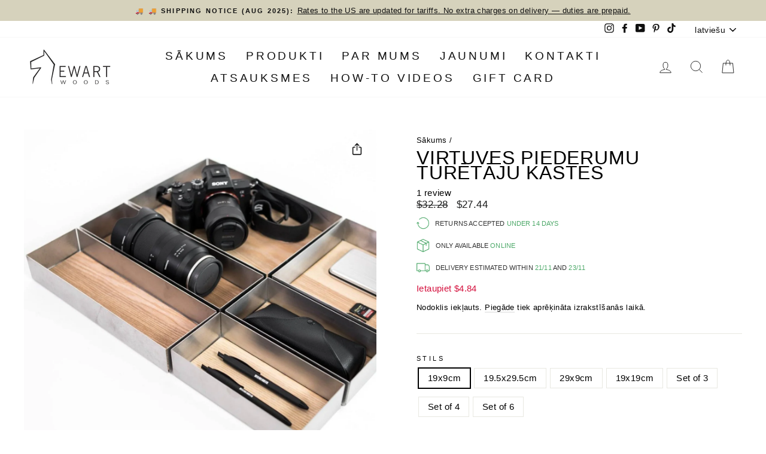

--- FILE ---
content_type: text/html; charset=utf-8
request_url: https://ewartwoods.com/lv/products/kitchen-utensil-holder-boxes
body_size: 113119
content:
<!doctype html>
<html class="test-theme no-js" lang="lv" dir="ltr">        
    <head>
      
    	<script id="pandectes-rules">   /* PANDECTES-GDPR: DO NOT MODIFY AUTO GENERATED CODE OF THIS SCRIPT */      window.PandectesSettings = {"store":{"id":27792539682,"plan":"basic","theme":"theme optimiz ISSUES :3.0 : Development of LIVE ","primaryLocale":"en","adminMode":false,"headless":false,"storefrontRootDomain":"","checkoutRootDomain":"","storefrontAccessToken":""},"tsPublished":1762933551,"declaration":{"showPurpose":false,"showProvider":false,"declIntroText":"We use cookies to optimize website functionality, analyze the performance, and provide personalized experience to you. Some cookies are essential to make the website operate and function correctly. Those cookies cannot be disabled. In this window you can manage your preference of cookies.","showDateGenerated":true},"language":{"unpublished":[],"languageMode":"Single","fallbackLanguage":"en","languageDetection":"browser","languagesSupported":[]},"texts":{"managed":{"headerText":{"en":"We respect your privacy"},"consentText":{"en":"This website uses cookies to ensure you get the best experience."},"linkText":{"en":"Learn more"},"imprintText":{"en":"Imprint"},"googleLinkText":{"en":"Google's Privacy Terms"},"allowButtonText":{"en":"Accept"},"denyButtonText":{"en":"Decline"},"dismissButtonText":{"en":"Ok"},"leaveSiteButtonText":{"en":"Leave this site"},"preferencesButtonText":{"en":"Preferences"},"cookiePolicyText":{"en":"Cookie policy"},"preferencesPopupTitleText":{"en":"Manage consent preferences"},"preferencesPopupIntroText":{"en":"We use cookies to optimize website functionality, analyze the performance, and provide personalized experience to you. Some cookies are essential to make the website operate and function correctly. Those cookies cannot be disabled. In this window you can manage your preference of cookies."},"preferencesPopupSaveButtonText":{"en":"Save preferences"},"preferencesPopupCloseButtonText":{"en":"Close"},"preferencesPopupAcceptAllButtonText":{"en":"Accept all"},"preferencesPopupRejectAllButtonText":{"en":"Reject all"},"cookiesDetailsText":{"en":"Cookies details"},"preferencesPopupAlwaysAllowedText":{"en":"Always allowed"},"accessSectionParagraphText":{"en":"You have the right to request access to your data at any time."},"accessSectionTitleText":{"en":"Data portability"},"accessSectionAccountInfoActionText":{"en":"Personal data"},"accessSectionDownloadReportActionText":{"en":"Request export"},"accessSectionGDPRRequestsActionText":{"en":"Data subject requests"},"accessSectionOrdersRecordsActionText":{"en":"Orders"},"rectificationSectionParagraphText":{"en":"You have the right to request your data to be updated whenever you think it is appropriate."},"rectificationSectionTitleText":{"en":"Data Rectification"},"rectificationCommentPlaceholder":{"en":"Describe what you want to be updated"},"rectificationCommentValidationError":{"en":"Comment is required"},"rectificationSectionEditAccountActionText":{"en":"Request an update"},"erasureSectionTitleText":{"en":"Right to be forgotten"},"erasureSectionParagraphText":{"en":"You have the right to ask all your data to be erased. After that, you will no longer be able to access your account."},"erasureSectionRequestDeletionActionText":{"en":"Request personal data deletion"},"consentDate":{"en":"Consent date"},"consentId":{"en":"Consent ID"},"consentSectionChangeConsentActionText":{"en":"Change consent preference"},"consentSectionConsentedText":{"en":"You consented to the cookies policy of this website on"},"consentSectionNoConsentText":{"en":"You have not consented to the cookies policy of this website."},"consentSectionTitleText":{"en":"Your cookie consent"},"consentStatus":{"en":"Consent preference"},"confirmationFailureMessage":{"en":"Your request was not verified. Please try again and if problem persists, contact store owner for assistance"},"confirmationFailureTitle":{"en":"A problem occurred"},"confirmationSuccessMessage":{"en":"We will soon get back to you as to your request."},"confirmationSuccessTitle":{"en":"Your request is verified"},"guestsSupportEmailFailureMessage":{"en":"Your request was not submitted. Please try again and if problem persists, contact store owner for assistance."},"guestsSupportEmailFailureTitle":{"en":"A problem occurred"},"guestsSupportEmailPlaceholder":{"en":"E-mail address"},"guestsSupportEmailSuccessMessage":{"en":"If you are registered as a customer of this store, you will soon receive an email with instructions on how to proceed."},"guestsSupportEmailSuccessTitle":{"en":"Thank you for your request"},"guestsSupportEmailValidationError":{"en":"Email is not valid"},"guestsSupportInfoText":{"en":"Please login with your customer account to further proceed."},"submitButton":{"en":"Submit"},"submittingButton":{"en":"Submitting..."},"cancelButton":{"en":"Cancel"},"declIntroText":{"en":"We use cookies to optimize website functionality, analyze the performance, and provide personalized experience to you. Some cookies are essential to make the website operate and function correctly. Those cookies cannot be disabled. In this window you can manage your preference of cookies."},"declName":{"en":"Name"},"declPurpose":{"en":"Purpose"},"declType":{"en":"Type"},"declRetention":{"en":"Retention"},"declProvider":{"en":"Provider"},"declFirstParty":{"en":"First-party"},"declThirdParty":{"en":"Third-party"},"declSeconds":{"en":"seconds"},"declMinutes":{"en":"minutes"},"declHours":{"en":"hours"},"declDays":{"en":"days"},"declWeeks":{"en":"week(s)"},"declMonths":{"en":"months"},"declYears":{"en":"years"},"declSession":{"en":"Session"},"declDomain":{"en":"Domain"},"declPath":{"en":"Path"}},"categories":{"strictlyNecessaryCookiesTitleText":{"en":"Strictly necessary cookies"},"strictlyNecessaryCookiesDescriptionText":{"en":"These cookies are essential in order to enable you to move around the website and use its features, such as accessing secure areas of the website. The website cannot function properly without these cookies."},"functionalityCookiesTitleText":{"en":"Functional cookies"},"functionalityCookiesDescriptionText":{"en":"These cookies enable the site to provide enhanced functionality and personalisation. They may be set by us or by third party providers whose services we have added to our pages. If you do not allow these cookies then some or all of these services may not function properly."},"performanceCookiesTitleText":{"en":"Performance cookies"},"performanceCookiesDescriptionText":{"en":"These cookies enable us to monitor and improve the performance of our website. For example, they allow us to count visits, identify traffic sources and see which parts of the site are most popular."},"targetingCookiesTitleText":{"en":"Targeting cookies"},"targetingCookiesDescriptionText":{"en":"These cookies may be set through our site by our advertising partners. They may be used by those companies to build a profile of your interests and show you relevant adverts on other sites.    They do not store directly personal information, but are based on uniquely identifying your browser and internet device. If you do not allow these cookies, you will experience less targeted advertising."},"unclassifiedCookiesTitleText":{"en":"Unclassified cookies"},"unclassifiedCookiesDescriptionText":{"en":"Unclassified cookies are cookies that we are in the process of classifying, together with the providers of individual cookies."}},"auto":{}},"library":{"previewMode":false,"fadeInTimeout":0,"defaultBlocked":7,"showLink":true,"showImprintLink":false,"showGoogleLink":false,"enabled":true,"cookie":{"expiryDays":365,"secure":true,"domain":""},"dismissOnScroll":false,"dismissOnWindowClick":false,"dismissOnTimeout":false,"palette":{"popup":{"background":"#FAECEC","backgroundForCalculations":{"a":1,"b":236,"g":236,"r":250},"text":"#444444"},"button":{"background":"transparent","backgroundForCalculations":{"a":1,"b":236,"g":236,"r":250},"text":"#6D888A","textForCalculation":{"a":1,"b":138,"g":136,"r":109},"border":"#6D888A"}},"content":{"href":"https://ewart-woods-design.myshopify.com/policies/privacy-policy","imprintHref":"/","close":"&#10005;","target":"","logo":"<img class=\"cc-banner-logo\" style=\"max-height: 40px;\" src=\"https://cdn.shopify.com/s/files/1/0277/9253/9682/t/41/assets/pandectes-logo.png?v=1762769790\" alt=\"Cookie banner\" />"},"window":"<div role=\"dialog\" aria-label=\"{{header}}\" aria-describedby=\"cookieconsent:desc\" id=\"pandectes-banner\" class=\"cc-window-wrapper cc-overlay-wrapper\"><div class=\"pd-cookie-banner-window cc-window {{classes}}\">{{children}}</div></div>","compliance":{"opt-in":"<div class=\"cc-compliance cc-highlight\">{{allow}}</div>"},"type":"opt-in","layouts":{"basic":"{{logo}}{{messagelink}}{{compliance}}{{close}}"},"position":"overlay","theme":"wired","revokable":false,"animateRevokable":false,"revokableReset":false,"revokableLogoUrl":"","revokablePlacement":"bottom-left","revokableMarginHorizontal":15,"revokableMarginVertical":15,"static":false,"autoAttach":true,"hasTransition":true,"blacklistPage":[""],"elements":{"close":"<button aria-label=\"Close\" type=\"button\" class=\"cc-close\">{{close}}</button>","dismiss":"<button type=\"button\" class=\"cc-btn cc-btn-decision cc-dismiss\">{{dismiss}}</button>","allow":"<button type=\"button\" class=\"cc-btn cc-btn-decision cc-allow\">{{allow}}</button>","deny":"<button type=\"button\" class=\"cc-btn cc-btn-decision cc-deny\">{{deny}}</button>","preferences":"<button type=\"button\" class=\"cc-btn cc-settings\" aria-controls=\"pd-cp-preferences\" onclick=\"Pandectes.fn.openPreferences()\">{{preferences}}</button>"}},"geolocation":{"brOnly":false,"caOnly":false,"chOnly":false,"euOnly":false,"jpOnly":false,"thOnly":false,"canadaOnly":false,"canadaLaw25":false,"canadaPipeda":false,"globalVisibility":true},"dsr":{"guestsSupport":false,"accessSectionDownloadReportAuto":false},"banner":{"resetTs":1705962829,"extraCss":"        .cc-banner-logo {max-width: 24em!important;}    @media(min-width: 768px) {.cc-window.cc-floating{max-width: 24em!important;width: 24em!important;}}    .cc-message, .pd-cookie-banner-window .cc-header, .cc-logo {text-align: left}    .cc-window-wrapper{z-index: 2147483647;-webkit-transition: opacity 1s ease;  transition: opacity 1s ease;}    .cc-window{z-index: 2147483647;font-family: inherit;}    .pd-cookie-banner-window .cc-header{font-family: inherit;}    .pd-cp-ui{font-family: inherit; background-color: #FAECEC;color:#444444;}    button.pd-cp-btn, a.pd-cp-btn{}    input + .pd-cp-preferences-slider{background-color: rgba(68, 68, 68, 0.3)}    .pd-cp-scrolling-section::-webkit-scrollbar{background-color: rgba(68, 68, 68, 0.3)}    input:checked + .pd-cp-preferences-slider{background-color: rgba(68, 68, 68, 1)}    .pd-cp-scrolling-section::-webkit-scrollbar-thumb {background-color: rgba(68, 68, 68, 1)}    .pd-cp-ui-close{color:#444444;}    .pd-cp-preferences-slider:before{background-color: #FAECEC}    .pd-cp-title:before {border-color: #444444!important}    .pd-cp-preferences-slider{background-color:#444444}    .pd-cp-toggle{color:#444444!important}    @media(max-width:699px) {.pd-cp-ui-close-top svg {fill: #444444}}    .pd-cp-toggle:hover,.pd-cp-toggle:visited,.pd-cp-toggle:active{color:#444444!important}    .pd-cookie-banner-window {box-shadow: 0 0 18px rgb(0 0 0 / 20%);}  ","customJavascript":{},"showPoweredBy":false,"logoHeight":40,"hybridStrict":false,"cookiesBlockedByDefault":"7","isActive":true,"implicitSavePreferences":false,"cookieIcon":true,"blockBots":false,"showCookiesDetails":true,"hasTransition":true,"blockingPage":false,"showOnlyLandingPage":false,"leaveSiteUrl":"https://www.google.com","linkRespectStoreLang":false},"cookies":{"0":[{"name":"keep_alive","type":"http","domain":"ewartwoods.com","path":"/","provider":"Shopify","firstParty":true,"retention":"30 minute(s)","session":false,"expires":30,"unit":"declMinutes","purpose":{"en":"Used in connection with buyer localization."}},{"name":"secure_customer_sig","type":"http","domain":"ewartwoods.com","path":"/","provider":"Shopify","firstParty":true,"retention":"1 year(s)","session":false,"expires":1,"unit":"declYears","purpose":{"en":"Used in connection with customer login."}},{"name":"localization","type":"http","domain":"ewartwoods.com","path":"/","provider":"Shopify","firstParty":true,"retention":"1 year(s)","session":false,"expires":1,"unit":"declYears","purpose":{"en":"Shopify store localization"}},{"name":"_cmp_a","type":"http","domain":".ewartwoods.com","path":"/","provider":"Shopify","firstParty":true,"retention":"1 day(s)","session":false,"expires":1,"unit":"declDays","purpose":{"en":"Used for managing customer privacy settings."}},{"name":"_tracking_consent","type":"http","domain":".ewartwoods.com","path":"/","provider":"Shopify","firstParty":true,"retention":"1 year(s)","session":false,"expires":1,"unit":"declYears","purpose":{"en":"Tracking preferences."}},{"name":"_secure_session_id","type":"http","domain":"ewartwoods.com","path":"/","provider":"Shopify","firstParty":true,"retention":"1 month(s)","session":false,"expires":1,"unit":"declMonths","purpose":{"en":"Used in connection with navigation through a storefront."}},{"name":"wpm-domain-test","type":"http","domain":"com","path":"/","provider":"Shopify","firstParty":false,"retention":"Session","session":true,"expires":1,"unit":"declSeconds","purpose":{"en":"Used to test the storage of parameters about products added to the cart or payment currency"}}],"1":[{"name":"_hjSessionUser_3056288","type":"http","domain":".ewartwoods.com","path":"/","provider":"Hotjar","firstParty":true,"retention":"1 year(s)","session":false,"expires":1,"unit":"declYears","purpose":{"en":""}},{"name":"_hjSession_3056288","type":"http","domain":".ewartwoods.com","path":"/","provider":"Hotjar","firstParty":true,"retention":"30 minute(s)","session":false,"expires":30,"unit":"declMinutes","purpose":{"en":""}}],"2":[{"name":"_gid","type":"http","domain":".ewartwoods.com","path":"/","provider":"Google","firstParty":true,"retention":"23 hour(s)","session":false,"expires":23,"unit":"declHours","purpose":{"en":"Cookie is placed by Google Analytics to count and track pageviews."}},{"name":"_ga","type":"http","domain":".ewartwoods.com","path":"/","provider":"Google","firstParty":true,"retention":"1 year(s)","session":false,"expires":1,"unit":"declYears","purpose":{"en":"Cookie is set by Google Analytics with unknown functionality"}},{"name":"_landing_page","type":"http","domain":".ewartwoods.com","path":"/","provider":"Shopify","firstParty":true,"retention":"2 ","session":false,"expires":2,"unit":"declSession","purpose":{"en":"Tracks landing pages."}},{"name":"_shopify_sa_t","type":"http","domain":"ewartwoods.com","path":"/","provider":"Shopify","firstParty":true,"retention":"30 minute(s)","session":false,"expires":30,"unit":"declMinutes","purpose":{"en":"Shopify analytics relating to marketing & referrals."}},{"name":"_shopify_sa_p","type":"http","domain":"ewartwoods.com","path":"/","provider":"Shopify","firstParty":true,"retention":"30 minute(s)","session":false,"expires":30,"unit":"declMinutes","purpose":{"en":"Shopify analytics relating to marketing & referrals."}},{"name":"_gat","type":"http","domain":".ewartwoods.com","path":"/","provider":"Google","firstParty":true,"retention":"1 minute(s)","session":false,"expires":1,"unit":"declMinutes","purpose":{"en":"Cookie is placed by Google Analytics to filter requests from bots."}},{"name":"_orig_referrer","type":"http","domain":".ewartwoods.com","path":"/","provider":"Shopify","firstParty":true,"retention":"2 ","session":false,"expires":2,"unit":"declSession","purpose":{"en":"Tracks landing pages."}},{"name":"_shopify_y","type":"http","domain":".ewartwoods.com","path":"/","provider":"Shopify","firstParty":true,"retention":"1 year(s)","session":false,"expires":1,"unit":"declYears","purpose":{"en":"Shopify analytics."}},{"name":"_shopify_s","type":"http","domain":".ewartwoods.com","path":"/","provider":"Shopify","firstParty":true,"retention":"30 minute(s)","session":false,"expires":30,"unit":"declMinutes","purpose":{"en":"Shopify analytics."}},{"name":"_gat_gtag_UA_205009058_1","type":"http","domain":".ewartwoods.com","path":"/","provider":"Google","firstParty":true,"retention":"59 second(s)","session":false,"expires":59,"unit":"declSeconds","purpose":{"en":""}},{"name":"_ga_MKHSB2D0KB","type":"http","domain":".ewartwoods.com","path":"/","provider":"Google","firstParty":true,"retention":"1 year(s)","session":false,"expires":1,"unit":"declYears","purpose":{"en":""}},{"name":"_ga_2S32EE80T4","type":"http","domain":".ewartwoods.com","path":"/","provider":"Google","firstParty":true,"retention":"1 year(s)","session":false,"expires":1,"unit":"declYears","purpose":{"en":""}},{"name":"_gat_gtag_UA_220110024_1","type":"http","domain":".ewartwoods.com","path":"/","provider":"Google","firstParty":true,"retention":"1 minute(s)","session":false,"expires":1,"unit":"declMinutes","purpose":{"en":""}},{"name":"_ga_XY65V9EK15","type":"http","domain":".ewartwoods.com","path":"/","provider":"Google","firstParty":true,"retention":"1 year(s)","session":false,"expires":1,"unit":"declYears","purpose":{"en":""}}],"4":[{"name":"__kla_id","type":"http","domain":"ewartwoods.com","path":"/","provider":"Klaviyo","firstParty":true,"retention":"1 year(s)","session":false,"expires":1,"unit":"declYears","purpose":{"en":"Tracks when someone clicks through a Klaviyo email to your website."}},{"name":"test_cookie","type":"http","domain":".doubleclick.net","path":"/","provider":"Google","firstParty":false,"retention":"15 minute(s)","session":false,"expires":15,"unit":"declMinutes","purpose":{"en":"To measure the visitors’ actions after they click through from an advert. Expires after each visit."}},{"name":"_gcl_au","type":"http","domain":".ewartwoods.com","path":"/","provider":"Google","firstParty":true,"retention":"3 month(s)","session":false,"expires":3,"unit":"declMonths","purpose":{"en":"Cookie is placed by Google Tag Manager to track conversions."}},{"name":"_fbp","type":"http","domain":".ewartwoods.com","path":"/","provider":"Facebook","firstParty":true,"retention":"3 month(s)","session":false,"expires":3,"unit":"declMonths","purpose":{"en":"Cookie is placed by Facebook to track visits across websites."}},{"name":"wpm-domain-test","type":"http","domain":"ewartwoods.com","path":"/","provider":"Shopify","firstParty":true,"retention":"Session","session":true,"expires":1,"unit":"declSeconds","purpose":{"en":"Used to test the storage of parameters about products added to the cart or payment currency"}}],"8":[{"name":"_hjIncludedInSessionSample_3056288","type":"http","domain":".ewartwoods.com","path":"/","provider":"Unknown","firstParty":true,"retention":"30 minute(s)","session":false,"expires":30,"unit":"declMinutes","purpose":{"en":""}}]},"blocker":{"isActive":false,"googleConsentMode":{"id":"","analyticsId":"","isActive":false,"adStorageCategory":4,"analyticsStorageCategory":2,"personalizationStorageCategory":1,"functionalityStorageCategory":1,"customEvent":true,"securityStorageCategory":0,"redactData":true,"urlPassthrough":false,"dataLayerProperty":"dataLayer"},"facebookPixel":{"id":"","isActive":false,"ldu":false},"microsoft":{},"rakuten":{"isActive":false,"cmp":false,"ccpa":false},"gpcIsActive":false,"clarity":{},"defaultBlocked":7,"patterns":{"whiteList":[],"blackList":{"1":[],"2":[],"4":[],"8":[]},"iframesWhiteList":[],"iframesBlackList":{"1":[],"2":[],"4":[],"8":[]},"beaconsWhiteList":[],"beaconsBlackList":{"1":[],"2":[],"4":[],"8":[]}}}}      !function(){"use strict";window.PandectesRules=window.PandectesRules||{},window.PandectesRules.manualBlacklist={1:[],2:[],4:[]},window.PandectesRules.blacklistedIFrames={1:[],2:[],4:[]},window.PandectesRules.blacklistedCss={1:[],2:[],4:[]},window.PandectesRules.blacklistedBeacons={1:[],2:[],4:[]};const e="javascript/blocked",t=["US-CA","US-VA","US-CT","US-UT","US-CO","US-MT","US-TX","US-OR","US-IA","US-NE","US-NH","US-DE","US-NJ","US-TN","US-MN"],n=["AT","BE","BG","HR","CY","CZ","DK","EE","FI","FR","DE","GR","HU","IE","IT","LV","LT","LU","MT","NL","PL","PT","RO","SK","SI","ES","SE","GB","LI","NO","IS"];function a(e){return new RegExp(e.replace(/[/\\.+?$()]/g,"\\$&").replace("*","(.*)"))}const o=(e,t="log")=>{new URLSearchParams(window.location.search).get("log")&&console[t](`PandectesRules: ${e}`)};function s(e){const t=document.createElement("script");t.async=!0,t.src=e,document.head.appendChild(t)}const r=window.PandectesRulesSettings||window.PandectesSettings,i=function(){if(void 0!==window.dataLayer&&Array.isArray(window.dataLayer)){if(window.dataLayer.some((e=>"pandectes_full_scan"===e.event)))return!0}return!1}(),c=((e="_pandectes_gdpr")=>{const t=("; "+document.cookie).split("; "+e+"=");let n;if(t.length<2)n={};else{const e=t.pop().split(";");n=window.atob(e.shift())}const a=(e=>{try{return JSON.parse(e)}catch(e){return!1}})(n);return!1!==a?a:n})(),{banner:{isActive:l},blocker:{defaultBlocked:d,patterns:u}}=r,g=c&&null!==c.preferences&&void 0!==c.preferences?c.preferences:null,p=i?0:l?null===g?d:g:0,f={1:!(1&p),2:!(2&p),4:!(4&p)},{blackList:h,whiteList:y,iframesBlackList:w,iframesWhiteList:m,beaconsBlackList:b,beaconsWhiteList:k}=u,_={blackList:[],whiteList:[],iframesBlackList:{1:[],2:[],4:[],8:[]},iframesWhiteList:[],beaconsBlackList:{1:[],2:[],4:[],8:[]},beaconsWhiteList:[]};[1,2,4].map((e=>{f[e]||(_.blackList.push(...h[e].length?h[e].map(a):[]),_.iframesBlackList[e]=w[e].length?w[e].map(a):[],_.beaconsBlackList[e]=b[e].length?b[e].map(a):[])})),_.whiteList=y.length?y.map(a):[],_.iframesWhiteList=m.length?m.map(a):[],_.beaconsWhiteList=k.length?k.map(a):[];const v={scripts:[],iframes:{1:[],2:[],4:[]},beacons:{1:[],2:[],4:[]},css:{1:[],2:[],4:[]}},L=(t,n)=>t&&(!n||n!==e)&&(!_.blackList||_.blackList.some((e=>e.test(t))))&&(!_.whiteList||_.whiteList.every((e=>!e.test(t)))),S=(e,t)=>{const n=_.iframesBlackList[t],a=_.iframesWhiteList;return e&&(!n||n.some((t=>t.test(e))))&&(!a||a.every((t=>!t.test(e))))},C=(e,t)=>{const n=_.beaconsBlackList[t],a=_.beaconsWhiteList;return e&&(!n||n.some((t=>t.test(e))))&&(!a||a.every((t=>!t.test(e))))},A=new MutationObserver((e=>{for(let t=0;t<e.length;t++){const{addedNodes:n}=e[t];for(let e=0;e<n.length;e++){const t=n[e],a=t.dataset&&t.dataset.cookiecategory;if(1===t.nodeType&&"LINK"===t.tagName){const e=t.dataset&&t.dataset.href;if(e&&a)switch(a){case"functionality":case"C0001":v.css[1].push(e);break;case"performance":case"C0002":v.css[2].push(e);break;case"targeting":case"C0003":v.css[4].push(e)}}}}}));var $=new MutationObserver((t=>{for(let n=0;n<t.length;n++){const{addedNodes:a}=t[n];for(let t=0;t<a.length;t++){const n=a[t],s=n.src||n.dataset&&n.dataset.src,r=n.dataset&&n.dataset.cookiecategory;if(1===n.nodeType&&"IFRAME"===n.tagName){if(s){let e=!1;S(s,1)||"functionality"===r||"C0001"===r?(e=!0,v.iframes[1].push(s)):S(s,2)||"performance"===r||"C0002"===r?(e=!0,v.iframes[2].push(s)):(S(s,4)||"targeting"===r||"C0003"===r)&&(e=!0,v.iframes[4].push(s)),e&&(n.removeAttribute("src"),n.setAttribute("data-src",s))}}else if(1===n.nodeType&&"IMG"===n.tagName){if(s){let e=!1;C(s,1)?(e=!0,v.beacons[1].push(s)):C(s,2)?(e=!0,v.beacons[2].push(s)):C(s,4)&&(e=!0,v.beacons[4].push(s)),e&&(n.removeAttribute("src"),n.setAttribute("data-src",s))}}else if(1===n.nodeType&&"SCRIPT"===n.tagName){const t=n.type;let a=!1;if(L(s,t)?(o(`rule blocked: ${s}`),a=!0):s&&r?o(`manually blocked @ ${r}: ${s}`):r&&o(`manually blocked @ ${r}: inline code`),a){v.scripts.push([n,t]),n.type=e;const a=function(t){n.getAttribute("type")===e&&t.preventDefault(),n.removeEventListener("beforescriptexecute",a)};n.addEventListener("beforescriptexecute",a),n.parentElement&&n.parentElement.removeChild(n)}}}}}));const P=document.createElement,E={src:Object.getOwnPropertyDescriptor(HTMLScriptElement.prototype,"src"),type:Object.getOwnPropertyDescriptor(HTMLScriptElement.prototype,"type")};window.PandectesRules.unblockCss=e=>{const t=v.css[e]||[];t.length&&o(`Unblocking CSS for ${e}`),t.forEach((e=>{const t=document.querySelector(`link[data-href^="${e}"]`);t.removeAttribute("data-href"),t.href=e})),v.css[e]=[]},window.PandectesRules.unblockIFrames=e=>{const t=v.iframes[e]||[];t.length&&o(`Unblocking IFrames for ${e}`),_.iframesBlackList[e]=[],t.forEach((e=>{const t=document.querySelector(`iframe[data-src^="${e}"]`);t.removeAttribute("data-src"),t.src=e})),v.iframes[e]=[]},window.PandectesRules.unblockBeacons=e=>{const t=v.beacons[e]||[];t.length&&o(`Unblocking Beacons for ${e}`),_.beaconsBlackList[e]=[],t.forEach((e=>{const t=document.querySelector(`img[data-src^="${e}"]`);t.removeAttribute("data-src"),t.src=e})),v.beacons[e]=[]},window.PandectesRules.unblockInlineScripts=function(e){const t=1===e?"functionality":2===e?"performance":"targeting",n=document.querySelectorAll(`script[type="javascript/blocked"][data-cookiecategory="${t}"]`);o(`unblockInlineScripts: ${n.length} in ${t}`),n.forEach((function(e){const t=document.createElement("script");t.type="text/javascript",e.hasAttribute("src")?t.src=e.getAttribute("src"):t.textContent=e.textContent,document.head.appendChild(t),e.parentNode.removeChild(e)}))},window.PandectesRules.unblockInlineCss=function(e){const t=1===e?"functionality":2===e?"performance":"targeting",n=document.querySelectorAll(`link[data-cookiecategory="${t}"]`);o(`unblockInlineCss: ${n.length} in ${t}`),n.forEach((function(e){e.href=e.getAttribute("data-href")}))},window.PandectesRules.unblock=function(e){e.length<1?(_.blackList=[],_.whiteList=[],_.iframesBlackList=[],_.iframesWhiteList=[]):(_.blackList&&(_.blackList=_.blackList.filter((t=>e.every((e=>"string"==typeof e?!t.test(e):e instanceof RegExp?t.toString()!==e.toString():void 0))))),_.whiteList&&(_.whiteList=[..._.whiteList,...e.map((e=>{if("string"==typeof e){const t=".*"+a(e)+".*";if(_.whiteList.every((e=>e.toString()!==t.toString())))return new RegExp(t)}else if(e instanceof RegExp&&_.whiteList.every((t=>t.toString()!==e.toString())))return e;return null})).filter(Boolean)]));let t=0;[...v.scripts].forEach((([e,n],a)=>{if(function(e){const t=e.getAttribute("src");return _.blackList&&_.blackList.every((e=>!e.test(t)))||_.whiteList&&_.whiteList.some((e=>e.test(t)))}(e)){const o=document.createElement("script");for(let t=0;t<e.attributes.length;t++){let n=e.attributes[t];"src"!==n.name&&"type"!==n.name&&o.setAttribute(n.name,e.attributes[t].value)}o.setAttribute("src",e.src),o.setAttribute("type",n||"application/javascript"),document.head.appendChild(o),v.scripts.splice(a-t,1),t++}})),0==_.blackList.length&&0===_.iframesBlackList[1].length&&0===_.iframesBlackList[2].length&&0===_.iframesBlackList[4].length&&0===_.beaconsBlackList[1].length&&0===_.beaconsBlackList[2].length&&0===_.beaconsBlackList[4].length&&(o("Disconnecting observers"),$.disconnect(),A.disconnect())};const{store:{adminMode:B,headless:T,storefrontRootDomain:R,checkoutRootDomain:I,storefrontAccessToken:O},banner:{isActive:N},blocker:U}=r,{defaultBlocked:D}=U;N&&function(e){if(window.Shopify&&window.Shopify.customerPrivacy)return void e();let t=null;window.Shopify&&window.Shopify.loadFeatures&&window.Shopify.trackingConsent?e():t=setInterval((()=>{window.Shopify&&window.Shopify.loadFeatures&&(clearInterval(t),window.Shopify.loadFeatures([{name:"consent-tracking-api",version:"0.1"}],(t=>{t?o("Shopify.customerPrivacy API - failed to load"):(o(`shouldShowBanner() -> ${window.Shopify.trackingConsent.shouldShowBanner()} | saleOfDataRegion() -> ${window.Shopify.trackingConsent.saleOfDataRegion()}`),e())})))}),10)}((()=>{!function(){const e=window.Shopify.trackingConsent;if(!1!==e.shouldShowBanner()||null!==g||7!==D)try{const t=B&&!(window.Shopify&&window.Shopify.AdminBarInjector);let n={preferences:!(1&p)||i||t,analytics:!(2&p)||i||t,marketing:!(4&p)||i||t};T&&(n.headlessStorefront=!0,n.storefrontRootDomain=R?.length?R:window.location.hostname,n.checkoutRootDomain=I?.length?I:`checkout.${window.location.hostname}`,n.storefrontAccessToken=O?.length?O:""),e.firstPartyMarketingAllowed()===n.marketing&&e.analyticsProcessingAllowed()===n.analytics&&e.preferencesProcessingAllowed()===n.preferences||e.setTrackingConsent(n,(function(e){e&&e.error?o("Shopify.customerPrivacy API - failed to setTrackingConsent"):o(`setTrackingConsent(${JSON.stringify(n)})`)}))}catch(e){o("Shopify.customerPrivacy API - exception")}}(),function(){if(T){const e=window.Shopify.trackingConsent,t=e.currentVisitorConsent();if(navigator.globalPrivacyControl&&""===t.sale_of_data){const t={sale_of_data:!1,headlessStorefront:!0};t.storefrontRootDomain=R?.length?R:window.location.hostname,t.checkoutRootDomain=I?.length?I:`checkout.${window.location.hostname}`,t.storefrontAccessToken=O?.length?O:"",e.setTrackingConsent(t,(function(e){e&&e.error?o(`Shopify.customerPrivacy API - failed to setTrackingConsent({${JSON.stringify(t)})`):o(`setTrackingConsent(${JSON.stringify(t)})`)}))}}}()}));const M="[Pandectes :: Google Consent Mode debug]:";function z(...e){const t=e[0],n=e[1],a=e[2];if("consent"!==t)return"config"===t?"config":void 0;const{ad_storage:o,ad_user_data:s,ad_personalization:r,functionality_storage:i,analytics_storage:c,personalization_storage:l,security_storage:d}=a,u={Command:t,Mode:n,ad_storage:o,ad_user_data:s,ad_personalization:r,functionality_storage:i,analytics_storage:c,personalization_storage:l,security_storage:d};return console.table(u),"default"===n&&("denied"===o&&"denied"===s&&"denied"===r&&"denied"===i&&"denied"===c&&"denied"===l||console.warn(`${M} all types in a "default" command should be set to "denied" except for security_storage that should be set to "granted"`)),n}let j=!1,x=!1;function q(e){e&&("default"===e?(j=!0,x&&console.warn(`${M} "default" command was sent but there was already an "update" command before it.`)):"update"===e?(x=!0,j||console.warn(`${M} "update" command was sent but there was no "default" command before it.`)):"config"===e&&(j||console.warn(`${M} a tag read consent state before a "default" command was sent.`)))}const{banner:{isActive:F,hybridStrict:W},geolocation:{caOnly:H=!1,euOnly:G=!1,brOnly:J=!1,jpOnly:V=!1,thOnly:K=!1,chOnly:Z=!1,zaOnly:Y=!1,canadaOnly:X=!1,globalVisibility:Q=!0},blocker:{defaultBlocked:ee=7,googleConsentMode:{isActive:te,onlyGtm:ne=!1,customEvent:ae,id:oe="",analyticsId:se="",adwordsId:re="",redactData:ie,urlPassthrough:ce,adStorageCategory:le,analyticsStorageCategory:de,functionalityStorageCategory:ue,personalizationStorageCategory:ge,securityStorageCategory:pe,dataLayerProperty:fe="dataLayer",waitForUpdate:he=0,useNativeChannel:ye=!1,debugMode:we=!1}}}=r;function me(){window[fe].push(arguments)}window[fe]=window[fe]||[];const be={hasInitialized:!1,useNativeChannel:!1,ads_data_redaction:!1,url_passthrough:!1,data_layer_property:"dataLayer",storage:{ad_storage:"granted",ad_user_data:"granted",ad_personalization:"granted",analytics_storage:"granted",functionality_storage:"granted",personalization_storage:"granted",security_storage:"granted"}};if(F&&te){we&&(ke=fe||"dataLayer",window[ke].forEach((e=>{q(z(...e))})),window[ke].push=function(...e){return q(z(...e[0])),Array.prototype.push.apply(this,e)});const e=0===(ee&le)?"granted":"denied",a=0===(ee&de)?"granted":"denied",o=0===(ee&ue)?"granted":"denied",r=0===(ee&ge)?"granted":"denied",i=0===(ee&pe)?"granted":"denied";be.hasInitialized=!0,be.useNativeChannel=ye,be.url_passthrough=ce,be.ads_data_redaction="denied"===e&&ie,be.storage.ad_storage=e,be.storage.ad_user_data=e,be.storage.ad_personalization=e,be.storage.analytics_storage=a,be.storage.functionality_storage=o,be.storage.personalization_storage=r,be.storage.security_storage=i,be.data_layer_property=fe||"dataLayer",me("set","developer_id.dMTZkMj",!0),be.ads_data_redaction&&me("set","ads_data_redaction",be.ads_data_redaction),be.url_passthrough&&me("set","url_passthrough",be.url_passthrough),function(){const e=p!==ee?{wait_for_update:he||500}:he?{wait_for_update:he}:{};Q&&!W?me("consent","default",{...be.storage,...e}):(me("consent","default",{...be.storage,...e,region:[...G||W?n:[],...H&&!W?t:[],...J&&!W?["BR"]:[],...V&&!W?["JP"]:[],...!1===X||W?[]:["CA"],...K&&!W?["TH"]:[],...Z&&!W?["CH"]:[],...Y&&!W?["ZA"]:[]]}),me("consent","default",{ad_storage:"granted",ad_user_data:"granted",ad_personalization:"granted",analytics_storage:"granted",functionality_storage:"granted",personalization_storage:"granted",security_storage:"granted",...e}));if(null!==g){const e=0===(p&le)?"granted":"denied",t=0===(p&de)?"granted":"denied",n=0===(p&ue)?"granted":"denied",a=0===(p&ge)?"granted":"denied",o=0===(p&pe)?"granted":"denied";be.storage.ad_storage=e,be.storage.ad_user_data=e,be.storage.ad_personalization=e,be.storage.analytics_storage=t,be.storage.functionality_storage=n,be.storage.personalization_storage=a,be.storage.security_storage=o,me("consent","update",be.storage)}me("js",new Date);const a="https://www.googletagmanager.com";if(oe.length){const e=oe.split(",");window[be.data_layer_property].push({"gtm.start":(new Date).getTime(),event:"gtm.js"});for(let t=0;t<e.length;t++){const n="dataLayer"!==be.data_layer_property?`&l=${be.data_layer_property}`:"";s(`${a}/gtm.js?id=${e[t].trim()}${n}`)}}if(se.length){const e=se.split(",");for(let t=0;t<e.length;t++){const n=e[t].trim();n.length&&(s(`${a}/gtag/js?id=${n}`),me("config",n,{send_page_view:!1}))}}if(re.length){const e=re.split(",");for(let t=0;t<e.length;t++){const n=e[t].trim();n.length&&(s(`${a}/gtag/js?id=${n}`),me("config",n,{allow_enhanced_conversions:!0}))}}}()}else if(ne){const e="https://www.googletagmanager.com";if(oe.length){const t=oe.split(",");for(let n=0;n<t.length;n++){const a="dataLayer"!==be.data_layer_property?`&l=${be.data_layer_property}`:"";s(`${e}/gtm.js?id=${t[n].trim()}${a}`)}}}var ke;const{blocker:{klaviyoIsActive:_e,googleConsentMode:{adStorageCategory:ve}}}=r;_e&&window.addEventListener("PandectesEvent_OnConsent",(function(e){const{preferences:t}=e.detail;if(null!=t){const e=0===(t&ve)?"granted":"denied";void 0!==window.klaviyo&&window.klaviyo.isIdentified()&&window.klaviyo.push(["identify",{ad_personalization:e,ad_user_data:e}])}}));const{banner:{revokableTrigger:Le}}=r;Le&&(window.onload=async()=>{for await(let e of((e,t=1e3,n=1e4)=>{const a=new WeakMap;return{async*[Symbol.asyncIterator](){const o=Date.now();for(;Date.now()-o<n;){const n=document.querySelectorAll(e);for(const e of n)a.has(e)||(a.set(e,!0),yield e);await new Promise((e=>setTimeout(e,t)))}}}})('a[href*="#reopenBanner"]'))e.onclick=e=>{e.preventDefault(),window.Pandectes.fn.revokeConsent()}});const{banner:{isActive:Se},blocker:{defaultBlocked:Ce=7,microsoft:{isActive:Ae,uetTags:$e,dataLayerProperty:Pe="uetq"}={isActive:!1,uetTags:"",dataLayerProperty:"uetq"},clarity:{isActive:Ee,id:Be}={isActive:!1,id:""}}}=r,Te={hasInitialized:!1,data_layer_property:"uetq",storage:{ad_storage:"granted"}};if(Se&&Ae){if(function(e,t,n){const a=new Date;a.setTime(a.getTime()+24*n*60*60*1e3);const o="expires="+a.toUTCString();document.cookie=`${e}=${t}; ${o}; path=/; secure; samesite=strict`}("_uetmsdns","0",365),$e.length){const e=$e.split(",");for(let t=0;t<e.length;t++)e[t].trim().length&&ze(e[t])}const e=4&Ce?"denied":"granted";if(Te.hasInitialized=!0,Te.storage.ad_storage=e,window[Pe]=window[Pe]||[],window[Pe].push("consent","default",Te.storage),null!==g){const e=4&p?"denied":"granted";Te.storage.ad_storage=e,window[Pe].push("consent","update",Te.storage)}}var Re,Ie,Oe,Ne,Ue,De,Me;function ze(e){const t=document.createElement("script");t.type="text/javascript",t.async=!0,t.src="//bat.bing.com/bat.js",t.onload=function(){const t={ti:e,cookieFlags:"SameSite=None;Secure"};t.q=window[Pe],window[Pe]=new UET(t),window[Pe].push("pageLoad")},document.head.appendChild(t)}Ee&&Se&&(Be.length&&(Re=window,Ie=document,Ne="script",Ue=Be,Re[Oe="clarity"]=Re[Oe]||function(){(Re[Oe].q=Re[Oe].q||[]).push(arguments)},(De=Ie.createElement(Ne)).async=1,De.src="https://www.clarity.ms/tag/"+Ue,(Me=Ie.getElementsByTagName(Ne)[0]).parentNode.insertBefore(De,Me)),window.addEventListener("PandectesEvent_OnConsent",(e=>{["new","revoke"].includes(e.detail?.consentType)&&"function"==typeof window.clarity&&(2&e.detail?.preferences?window.clarity("consent",!1):window.clarity("consent"))}))),window.PandectesRules.gcm=be;const{banner:{isActive:je},blocker:{isActive:xe}}=r;o(`Prefs: ${p} | Banner: ${je?"on":"off"} | Blocker: ${xe?"on":"off"}`);const qe=null===g&&/\/checkouts\//.test(window.location.pathname);0!==p&&!1===i&&xe&&!qe&&(o("Blocker will execute"),document.createElement=function(...t){if("script"!==t[0].toLowerCase())return P.bind?P.bind(document)(...t):P;const n=P.bind(document)(...t);try{Object.defineProperties(n,{src:{...E.src,set(t){L(t,n.type)&&E.type.set.call(this,e),E.src.set.call(this,t)}},type:{...E.type,get(){const t=E.type.get.call(this);return t===e||L(this.src,t)?null:t},set(t){const a=L(n.src,n.type)?e:t;E.type.set.call(this,a)}}}),n.setAttribute=function(t,a){if("type"===t){const t=L(n.src,n.type)?e:a;E.type.set.call(n,t)}else"src"===t?(L(a,n.type)&&E.type.set.call(n,e),E.src.set.call(n,a)):HTMLScriptElement.prototype.setAttribute.call(n,t,a)}}catch(e){console.warn("Yett: unable to prevent script execution for script src ",n.src,".\n",'A likely cause would be because you are using a third-party browser extension that monkey patches the "document.createElement" function.')}return n},$.observe(document.documentElement,{childList:!0,subtree:!0}),A.observe(document.documentElement,{childList:!0,subtree:!0}))}();
</script>                    	    	        
          
        <meta name="p:domain_verify" content="7e10f855e2224cbd0b99ea1301b3bcb5"/>
        


        <!-- "snippets/booster-seo.liquid" was not rendered, the associated app was uninstalled -->
        <!-- Avada Boost Sales Script -->
        
      






          
          
          
          
          
          
          
          
          
          <script>
            const AVADA_ENHANCEMENTS = {};
            AVADA_ENHANCEMENTS.contentProtection = false;
            AVADA_ENHANCEMENTS.hideCheckoutButon = false;
            AVADA_ENHANCEMENTS.cartSticky = false;
            AVADA_ENHANCEMENTS.multiplePixelStatus = false;
            AVADA_ENHANCEMENTS.inactiveStatus = false;
            AVADA_ENHANCEMENTS.cartButtonAnimationStatus = false;
            AVADA_ENHANCEMENTS.whatsappStatus = false;
            AVADA_ENHANCEMENTS.messengerStatus = false;
            AVADA_ENHANCEMENTS.livechatStatus = false;
          </script>
































      <script>
        const AVADA_CDT = {};
        AVADA_CDT.template = "product";
        AVADA_CDT.collections = [];
        
          AVADA_CDT.collections.push("622275199307");
        
          AVADA_CDT.collections.push("672344605003");
        
          AVADA_CDT.collections.push("261075894306");
        
          AVADA_CDT.collections.push("261873762338");
        

        const AVADA_INVQTY = {};
        
          AVADA_INVQTY[39419054194722] = 97;
        
          AVADA_INVQTY[39419054227490] = 99;
        
          AVADA_INVQTY[39419054260258] = 99;
        
          AVADA_INVQTY[39419054293026] = 98;
        
          AVADA_INVQTY[39419054325794] = 99;
        
          AVADA_INVQTY[39419054358562] = 99;
        
          AVADA_INVQTY[39419054391330] = 98;
        

        AVADA_CDT.cartitem = 0;
        AVADA_CDT.moneyformat = `<span class=money>\${{amount}}</span>`;
        AVADA_CDT.cartTotalPrice = 0;
        
        AVADA_CDT.selected_variant_id = 39419054194722;
        AVADA_CDT.product = {"id": 6590022942754,"title": "Virtuves piederumu turētāju kastes","handle": "kitchen-utensil-holder-boxes","vendor": "EWART WOODS Design",
            "type": "Home decors","tags": ["cutlery holder","kitchen organizer","metal organizer","utensil holder"],"price": 2744,"price_min": 2744,"price_max": 9536,
            "available": true,"price_varies": true,"compare_at_price": 3228,
            "compare_at_price_min": 3228,"compare_at_price_max": 11219,
            "compare_at_price_varies": true,"variants": [{"id":39419054194722,"title":"19x9cm","option1":"19x9cm","option2":null,"option3":null,"sku":"24_META_A_","requires_shipping":true,"taxable":true,"featured_image":{"id":29979074986018,"product_id":6590022942754,"position":6,"created_at":"2022-08-16T03:53:54+03:00","updated_at":"2022-08-16T03:53:54+03:00","alt":"Rectangular metal container with a wooden base, holding two large copper-colored spoons neatly arranged","width":2000,"height":1334,"src":"\/\/ewartwoods.com\/cdn\/shop\/products\/ewart-woods-design-home-decors-19x9cm-kitchen-utensil-holder-boxes-28173142589474.jpg?v=1660611234","variant_ids":[39419054194722]},"available":true,"name":"Virtuves piederumu turētāju kastes - 19x9cm","public_title":"19x9cm","options":["19x9cm"],"price":2744,"weight":0,"compare_at_price":3228,"inventory_management":"shopify","barcode":"4752217019028","featured_media":{"alt":"Rectangular metal container with a wooden base, holding two large copper-colored spoons neatly arranged","id":22330893926434,"position":6,"preview_image":{"aspect_ratio":1.499,"height":1334,"width":2000,"src":"\/\/ewartwoods.com\/cdn\/shop\/products\/ewart-woods-design-home-decors-19x9cm-kitchen-utensil-holder-boxes-28173142589474.jpg?v=1660611234"}},"requires_selling_plan":false,"selling_plan_allocations":[]},{"id":39419054227490,"title":"19.5x29.5cm","option1":"19.5x29.5cm","option2":null,"option3":null,"sku":"25_META_B_","requires_shipping":true,"taxable":true,"featured_image":{"id":29979075543074,"product_id":6590022942754,"position":8,"created_at":"2022-08-16T03:53:59+03:00","updated_at":"2022-08-16T03:53:59+03:00","alt":"Metal container with a smooth wooden base, holding a wooden spoon and fork placed side by side.","width":2000,"height":1334,"src":"\/\/ewartwoods.com\/cdn\/shop\/products\/ewart-woods-design-home-decors-19-5x29-5cm-kitchen-utensil-holder-boxes-28173142523938.jpg?v=1660611239","variant_ids":[39419054227490]},"available":true,"name":"Virtuves piederumu turētāju kastes - 19.5x29.5cm","public_title":"19.5x29.5cm","options":["19.5x29.5cm"],"price":4029,"weight":0,"compare_at_price":4740,"inventory_management":"shopify","barcode":"4752217019035","featured_media":{"alt":"Metal container with a smooth wooden base, holding a wooden spoon and fork placed side by side.","id":22330894483490,"position":8,"preview_image":{"aspect_ratio":1.499,"height":1334,"width":2000,"src":"\/\/ewartwoods.com\/cdn\/shop\/products\/ewart-woods-design-home-decors-19-5x29-5cm-kitchen-utensil-holder-boxes-28173142523938.jpg?v=1660611239"}},"requires_selling_plan":false,"selling_plan_allocations":[]},{"id":39419054260258,"title":"29x9cm","option1":"29x9cm","option2":null,"option3":null,"sku":"26_META_C_","requires_shipping":true,"taxable":true,"featured_image":{"id":29979075117090,"product_id":6590022942754,"position":7,"created_at":"2022-08-16T03:53:57+03:00","updated_at":"2022-08-16T03:53:57+03:00","alt":"Long metal tray with a wooden bottom, containing two rose gold forks neatly aligned side by side.","width":2000,"height":1334,"src":"\/\/ewartwoods.com\/cdn\/shop\/products\/ewart-woods-design-home-decors-29x9cm-kitchen-utensil-holder-boxes-28173142622242.jpg?v=1660611237","variant_ids":[39419054260258]},"available":true,"name":"Virtuves piederumu turētāju kastes - 29x9cm","public_title":"29x9cm","options":["29x9cm"],"price":3386,"weight":0,"compare_at_price":3984,"inventory_management":"shopify","barcode":"4752217019042","featured_media":{"alt":"Long metal tray with a wooden bottom, containing two rose gold forks neatly aligned side by side.","id":22330894057506,"position":7,"preview_image":{"aspect_ratio":1.499,"height":1334,"width":2000,"src":"\/\/ewartwoods.com\/cdn\/shop\/products\/ewart-woods-design-home-decors-29x9cm-kitchen-utensil-holder-boxes-28173142622242.jpg?v=1660611237"}},"requires_selling_plan":false,"selling_plan_allocations":[]},{"id":39419054293026,"title":"19x19cm","option1":"19x19cm","option2":null,"option3":null,"sku":"27_META_D_","requires_shipping":true,"taxable":true,"featured_image":{"id":29979075674146,"product_id":6590022942754,"position":5,"created_at":"2022-08-16T03:54:04+03:00","updated_at":"2022-08-16T03:54:04+03:00","alt":"Square metal tray with a wooden base, containing two glass spice bottles filled with red spices.","width":2000,"height":1334,"src":"\/\/ewartwoods.com\/cdn\/shop\/products\/ewart-woods-design-home-decors-19x19cm-kitchen-utensil-holder-boxes-28173142556706.jpg?v=1660611244","variant_ids":[39419054293026]},"available":true,"name":"Virtuves piederumu turētāju kastes - 19x19cm","public_title":"19x19cm","options":["19x19cm"],"price":3019,"weight":0,"compare_at_price":3552,"inventory_management":"shopify","barcode":"4752217019059","featured_media":{"alt":"Square metal tray with a wooden base, containing two glass spice bottles filled with red spices.","id":22330894614562,"position":5,"preview_image":{"aspect_ratio":1.499,"height":1334,"width":2000,"src":"\/\/ewartwoods.com\/cdn\/shop\/products\/ewart-woods-design-home-decors-19x19cm-kitchen-utensil-holder-boxes-28173142556706.jpg?v=1660611244"}},"requires_selling_plan":false,"selling_plan_allocations":[]},{"id":39419054325794,"title":"Set of 3","option1":"Set of 3","option2":null,"option3":null,"sku":"28_META__","requires_shipping":true,"taxable":true,"featured_image":{"id":29979075608610,"product_id":6590022942754,"position":4,"created_at":"2022-08-16T03:54:01+03:00","updated_at":"2022-08-16T03:54:01+03:00","alt":"Kitchen drawer organizer with wooden utensils, copper spoons, and spice jars in metal and wood compartments designed for utensil storage.","width":2000,"height":1334,"src":"\/\/ewartwoods.com\/cdn\/shop\/products\/ewart-woods-design-home-decors-set-of-3-kitchen-utensil-holder-boxes-28173142065186.jpg?v=1660611241","variant_ids":[39419054325794]},"available":true,"name":"Virtuves piederumu turētāju kastes - Set of 3","public_title":"Set of 3","options":["Set of 3"],"price":6049,"weight":0,"compare_at_price":7116,"inventory_management":"shopify","barcode":"4752217019066","featured_media":{"alt":"Kitchen drawer organizer with wooden utensils, copper spoons, and spice jars in metal and wood compartments designed for utensil storage.","id":22330894549026,"position":4,"preview_image":{"aspect_ratio":1.499,"height":1334,"width":2000,"src":"\/\/ewartwoods.com\/cdn\/shop\/products\/ewart-woods-design-home-decors-set-of-3-kitchen-utensil-holder-boxes-28173142065186.jpg?v=1660611241"}},"requires_selling_plan":false,"selling_plan_allocations":[]},{"id":39419054358562,"title":"Set of 4","option1":"Set of 4","option2":null,"option3":null,"sku":"29_META__","requires_shipping":true,"taxable":true,"featured_image":{"id":29979075051554,"product_id":6590022942754,"position":9,"created_at":"2022-08-16T03:53:55+03:00","updated_at":"2022-08-16T03:53:55+03:00","alt":"Four metal compartments with wooden bases holding rose gold forks, spoons, and two spice jars filled with red seasoning, arranged in a sleek kitchen organizer.","width":2000,"height":1334,"src":"\/\/ewartwoods.com\/cdn\/shop\/products\/ewart-woods-design-home-decors-set-of-4-kitchen-utensil-holder-boxes-28173142884386.jpg?v=1660611235","variant_ids":[39419054358562]},"available":true,"name":"Virtuves piederumu turētāju kastes - Set of 4","public_title":"Set of 4","options":["Set of 4"],"price":7608,"weight":0,"compare_at_price":8951,"inventory_management":"shopify","barcode":"4752217019073","featured_media":{"alt":"Four metal compartments with wooden bases holding rose gold forks, spoons, and two spice jars filled with red seasoning, arranged in a sleek kitchen organizer.","id":22330893991970,"position":9,"preview_image":{"aspect_ratio":1.499,"height":1334,"width":2000,"src":"\/\/ewartwoods.com\/cdn\/shop\/products\/ewart-woods-design-home-decors-set-of-4-kitchen-utensil-holder-boxes-28173142884386.jpg?v=1660611235"}},"requires_selling_plan":false,"selling_plan_allocations":[]},{"id":39419054391330,"title":"Set of 6","option1":"Set of 6","option2":null,"option3":null,"sku":"30_META__","requires_shipping":true,"taxable":true,"featured_image":{"id":29979074920482,"product_id":6590022942754,"position":3,"created_at":"2022-08-16T03:53:48+03:00","updated_at":"2022-08-16T03:53:48+03:00","alt":"Empty modular kitchen drawer organizers made of metal and wood, consisting of six rectangular compartments of various sizes. The dividers rest on a light wooden base, designed for organizing utensils or kitchen items.","width":2000,"height":1334,"src":"\/\/ewartwoods.com\/cdn\/shop\/products\/ewart-woods-design-home-decors-set-of-6-kitchen-utensil-holder-boxes-28173142097954.jpg?v=1660611228","variant_ids":[39419054391330]},"available":true,"name":"Virtuves piederumu turētāju kastes - Set of 6","public_title":"Set of 6","options":["Set of 6"],"price":9536,"weight":0,"compare_at_price":11219,"inventory_management":"shopify","barcode":"4752217019080","featured_media":{"alt":"Empty modular kitchen drawer organizers made of metal and wood, consisting of six rectangular compartments of various sizes. The dividers rest on a light wooden base, designed for organizing utensils or kitchen items.","id":22330893860898,"position":3,"preview_image":{"aspect_ratio":1.499,"height":1334,"width":2000,"src":"\/\/ewartwoods.com\/cdn\/shop\/products\/ewart-woods-design-home-decors-set-of-6-kitchen-utensil-holder-boxes-28173142097954.jpg?v=1660611228"}},"requires_selling_plan":false,"selling_plan_allocations":[]}],"featured_image": "\/\/ewartwoods.com\/cdn\/shop\/products\/ewart-woods-design-home-decors-kitchen-utensil-holder-boxes-28173142130722.jpg?v=1705710483","images": ["\/\/ewartwoods.com\/cdn\/shop\/products\/ewart-woods-design-home-decors-kitchen-utensil-holder-boxes-28173142130722.jpg?v=1705710483","\/\/ewartwoods.com\/cdn\/shop\/products\/ewart-woods-design-home-decors-kitchen-utensil-holder-boxes-28173142949922.jpg?v=1660611226","\/\/ewartwoods.com\/cdn\/shop\/products\/ewart-woods-design-home-decors-set-of-6-kitchen-utensil-holder-boxes-28173142097954.jpg?v=1660611228","\/\/ewartwoods.com\/cdn\/shop\/products\/ewart-woods-design-home-decors-set-of-3-kitchen-utensil-holder-boxes-28173142065186.jpg?v=1660611241","\/\/ewartwoods.com\/cdn\/shop\/products\/ewart-woods-design-home-decors-19x19cm-kitchen-utensil-holder-boxes-28173142556706.jpg?v=1660611244","\/\/ewartwoods.com\/cdn\/shop\/products\/ewart-woods-design-home-decors-19x9cm-kitchen-utensil-holder-boxes-28173142589474.jpg?v=1660611234","\/\/ewartwoods.com\/cdn\/shop\/products\/ewart-woods-design-home-decors-29x9cm-kitchen-utensil-holder-boxes-28173142622242.jpg?v=1660611237","\/\/ewartwoods.com\/cdn\/shop\/products\/ewart-woods-design-home-decors-19-5x29-5cm-kitchen-utensil-holder-boxes-28173142523938.jpg?v=1660611239","\/\/ewartwoods.com\/cdn\/shop\/products\/ewart-woods-design-home-decors-set-of-4-kitchen-utensil-holder-boxes-28173142884386.jpg?v=1660611235"]
            };
        

        window.AVADA_BADGES = window.AVADA_BADGES || {};
        window.AVADA_BADGES = [{"badgeList":["https:\/\/cdn1.avada.io\/boost-sales\/visa.svg","https:\/\/cdn1.avada.io\/boost-sales\/mastercard.svg","https:\/\/cdn1.avada.io\/boost-sales\/americanexpress.svg","https:\/\/cdn1.avada.io\/boost-sales\/discover.svg","https:\/\/cdn1.avada.io\/boost-sales\/paypal.svg","https:\/\/cdn1.avada.io\/boost-sales\/applepay.svg","https:\/\/cdn1.avada.io\/boost-sales\/googlepay.svg"],"headerText":"","badgeBorderColor":"#e1e1e1","customWidthSize":450,"cartPosition":"","shopId":"l4xCZSCa9Ddw9MRgxeus","collectionPageInlinePosition":"after","badgeSize":"custom","showBadgeBorder":false,"showHeaderText":true,"position":"","badgeEffect":"","removeBranding":true,"createdAt":"2022-11-20T20:10:34.723Z","badgesSmartSelector":false,"font":"default","homePageInlinePosition":"after","badgeWidth":"full-width","headingSize":16,"badgeBorderRadius":3,"isSetCustomWidthMobile":false,"badgeStyle":"color","showBadges":true,"priority":"0","status":true,"customWidthSizeInMobile":450,"description":"Win customers' trust from every pages by showing various trust badges at website's footer.","badgePageType":"footer","shopDomain":"ewart-woods-design.myshopify.com","badgeCustomSize":40,"cartInlinePosition":"after","headingColor":"#232323","homePagePosition":"","name":"Footer","selectedPreset":"Payment 1","textAlign":"avada-align-center","collectionPagePosition":"","inlinePosition":"after","id":"cDmeKRRDHhLYnaFosTvI"},{"priority":0,"status":true,"useAdvanced":true,"textAlign":"avada-align-center","numbColor":"#122234","badgePageType":"product","badgeBorderColor":"#e1e1e1","badgeBorderRadius":3,"collectionPageInlinePosition":"after","inlinePosition":"after","badgesSmartSelector":true,"showHeaderText":true,"badgeWidth":"full-width","homePagePosition":"","badgeList":["https:\/\/cdn1.avada.io\/boost-sales\/visa.svg","https:\/\/cdn1.avada.io\/boost-sales\/mastercard.svg","https:\/\/cdn1.avada.io\/boost-sales\/americanexpress.svg","https:\/\/cdn1.avada.io\/boost-sales\/discover.svg","https:\/\/cdn1.avada.io\/boost-sales\/paypal.svg","https:\/\/cdn1.avada.io\/boost-sales\/applepay.svg","https:\/\/cdn1.avada.io\/boost-sales\/googlepay.svg"],"badgeEffect":"","headingColor":"#232323","badgeStyle":"color","isSetCustomWidthMobile":false,"description":"Increase a sense of urgency and boost conversation rate on each product page. ","cartPosition":"","manualDisplayPosition":".payment-buttons","badgeCustomSize":70,"cartInlinePosition":"after","customWidthSize":450,"shopDomain":"ewart-woods-design.myshopify.com","name":"Product Pages","showBadges":true,"headerText":"Secure checkout with","selectedPreset":"Payment 1","isFirst":false,"numbBorderWidth":1,"homePageInlinePosition":"after","font":"default","position":"","collectionPagePosition":"","removeBranding":true,"showBadgeBorder":false,"shopId":"l4xCZSCa9Ddw9MRgxeus","customWidthSizeInMobile":450,"badgeSize":"small","headingSize":16,"manualDisplayPlacement":"after","createdAt":"2022-11-20T20:10:35.097Z","id":"SjmSVwqF3T2NrxyLBmez"}];

        window.AVADA_GENERAL_SETTINGS = window.AVADA_GENERAL_SETTINGS || {};
        window.AVADA_GENERAL_SETTINGS = {};

        window.AVADA_COUNDOWNS = window.AVADA_COUNDOWNS || {};
        window.AVADA_COUNDOWNS = [{},{},{"id":"t00EKALk77wf6QdELVxZ","categoryNumbHeight":30,"numbWidth":60,"saleDateType":"date-custom","saleCustomDays":"00","textAlign":"text-center","headingSize":30,"numbColor":"#122234","conditions":{"type":"ALL","conditions":[{"value":"","operation":"CONTAINS","type":"TITLE"}]},"numbBorderWidth":1,"headingColor":"#0985C5","shopDomain":"ewart-woods-design.myshopify.com","description":"Increase urgency and boost conversions for each product page.","name":"Product Pages","linkText":"Hurry! sale ends in","countdownEndAction":"HIDE_COUNTDOWN","saleCustomSeconds":"59","secondsText":"Seconds","categoryUseDefaultSize":true,"showInventoryCountdown":true,"manualDisplayPlacement":"after","productExcludeIds":[],"priority":"0","createdAt":"2022-11-20T20:10:34.614Z","useDefaultSize":true,"countdownSmartSelector":false,"collectionPagePosition":"","position":"form[action='\/cart\/add']","countdownTextBottom":"","numbBgColor":"#ffffff","displayLayout":"square-countdown","txtDatePos":"txt_outside_box","stockTextSize":16,"stockTextColor":"#122234","showCountdownTimer":true,"inlinePosition":"after","categoryTxtDateSize":8,"txtDateSize":16,"saleCustomHours":"00","shopId":"l4xCZSCa9Ddw9MRgxeus","saleCustomMinutes":"10","collectionPageInlinePosition":"after","categoryTxtDatePos":"txt_outside_box","txtDateColor":"#122234","numbBorderRadius":0,"displayType":"ALL_PRODUCT","daysText":"Days","manualDisplayPosition":"form[action='\/cart\/add']","removeBranding":true,"timeUnits":"unit-dhms","numbHeight":60,"status":true,"stockTextBefore":"Only {{stock_qty}} left in stock. Hurry up 🔥","categoryNumberSize":14,"hoursText":"Hours","stockType":"real_stock","categoryNumbWidth":30,"productIds":[],"numbBorderColor":"#cccccc","minutesText":"Minutes"}];

        window.AVADA_STOCK_COUNTDOWNS = window.AVADA_STOCK_COUNTDOWNS || {};
        window.AVADA_STOCK_COUNTDOWNS = {"position":"above","animationForStockCountdown":"none","status":false,"textAlign":"avada-align-center","conditions":{"type":"ALL","conditions":[{"type":"TITLE","value":"","operation":"CONTAINS"}]},"shopId":"l4xCZSCa9Ddw9MRgxeus","id":"6tmTkRVHxlCdKtZmnbMG","name":"Stock Countdown","customCss":"","queryPosition":".payment-buttons","delayAnimation":"1500","inventoryDefault":10,"type":"christmas","productIds":[],"displayType":"ALL_PRODUCT","timeRandom":["15000"],"showAdvanced":true,"stockCountdownContent":"\u003cp\u003e🎄\u003cspan style=\"color: rgb(2, 120, 0);\"\u003eChristmas Sale!\u003c\/span\u003e Only \u003cspan style=\"color: rgb(2, 120, 0);\"\u003e{{stock_qty}}\u003c\/span\u003e pieces left!\u003c\/p\u003e","description":"Description label","isOnlyShowThanNumber":false,"productExcludeIds":[],"numberShow":"20"};

        window.AVADA_COUNDOWNS_V2 = window.AVADA_COUNDOWNS_V2 || {};
        window.AVADA_COUNDOWNS_V2 = [{"id":"tdiQDJnJSMtzBy6L7rBh","name":"Countdown Timer 20\/11\/22","daysText":"Days","hoursCustom":1,"bgNumberColor":"","timeType":"date_sale_to","isCanChangeBgNumberColor":false,"designSetting":[{"path":"designSetting.0","label":"Hurry up! Sale ends in","components":[],"type":"heading","name":"Heading","style":{"fontWeight":"bold","color":"#202223","path":"designSetting.0.style"}},{"name":"Countdown","label":"","type":"countdown","isCanChangeBgNumberColor":false,"path":"designSetting.1","components":[{"components":[{"style":{"color":"#FFFFFF","padding":"1rem","background":"linear-gradient(to bottom,#1F1E1E, #1F1E1E 50%, #353434 50%, #353434 100%)","borderRadius":"4px","path":"designSetting.1.components.0.components.0.style"},"path":"designSetting.1.components.0.components.0","label":"","identification":"dayValue","unitLabel":"","name":"CD Item Value","classes":[""],"type":"countdownItemValue"},{"path":"designSetting.1.components.0.components.1","classes":["Avada-CDTV2__PositionLabel--bottom"],"style":{"color":"#202223","padding":"0 0.5rem","path":"designSetting.1.components.0.components.1.style","position":"absolute","lineHeight":"150%"},"type":"countdownItemLabel","identification":"dayLabel","name":"CD Item Label"}],"type":"itemContainer","value":"02","identification":"Day","name":"Item Container","label":"Days","path":"designSetting.1.components.0","style":{"path":"designSetting.1.components.0.style","padding":"0.5rem"}},{"name":"Item Container","style":{"path":"designSetting.1.components.1.style","padding":"0.5rem"},"value":"12","type":"itemContainer","label":"Hours","identification":"Hour","path":"designSetting.1.components.1","components":[{"style":{"background":"linear-gradient(to bottom,#1F1E1E, #1F1E1E 50%, #353434 50%, #353434 100%)","borderRadius":"4px","path":"designSetting.1.components.1.components.0.style","color":"#FFFFFF","padding":"1rem"},"label":"","identification":"hourValue","classes":[""],"name":"CD Item Value","path":"designSetting.1.components.1.components.0","type":"countdownItemValue","unitLabel":""},{"path":"designSetting.1.components.1.components.1","identification":"hourLabel","style":{"padding":"0 0.5rem","path":"designSetting.1.components.1.components.1.style","position":"absolute","lineHeight":"150%","color":"#202223"},"type":"countdownItemLabel","classes":["Avada-CDTV2__PositionLabel--bottom"],"name":"CD Item Label"}]},{"value":"06","components":[{"label":"","classes":[""],"path":"designSetting.1.components.2.components.0","identification":"minuteValue","type":"countdownItemValue","style":{"path":"designSetting.1.components.2.components.0.style","background":"linear-gradient(to bottom,#1F1E1E, #1F1E1E 50%, #353434 50%, #353434 100%)","padding":"1rem","color":"#FFFFFF","borderRadius":"4px"},"name":"CD Item Value","unitLabel":""},{"name":"CD Item Label","path":"designSetting.1.components.2.components.1","identification":"minuteLabel","classes":["Avada-CDTV2__PositionLabel--bottom"],"style":{"color":"#202223","padding":"0 0.5rem","position":"absolute","path":"designSetting.1.components.2.components.1.style","lineHeight":"150%"},"type":"countdownItemLabel"}],"name":"Item Container","style":{"path":"designSetting.1.components.2.style","padding":"0.5rem"},"type":"itemContainer","label":"Minutes","identification":"Minute","path":"designSetting.1.components.2"},{"type":"itemContainer","name":"Item Container","label":"Seconds","value":"55","style":{"path":"designSetting.1.components.3.style","padding":"0.5rem"},"path":"designSetting.1.components.3","components":[{"identification":"secondValue","type":"countdownItemValue","label":"","classes":[""],"style":{"background":"linear-gradient(to bottom,#1F1E1E, #1F1E1E 50%, #353434 50%, #353434 100%)","color":"#FFFFFF","padding":"1rem","path":"designSetting.1.components.3.components.0.style","borderRadius":"4px"},"path":"designSetting.1.components.3.components.0","name":"CD Item Value","unitLabel":""},{"path":"designSetting.1.components.3.components.1","name":"CD Item Label","classes":["Avada-CDTV2__PositionLabel--bottom"],"type":"countdownItemLabel","style":{"lineHeight":"150%","position":"absolute","path":"designSetting.1.components.3.components.1.style","color":"#202223","padding":"0 0.5rem"},"identification":"secondLabel"}],"identification":"Second"}]}],"countdownV2SmartSelector":true,"minutesText":"Minutes","isAdvancedSettings":true,"secondsCustom":1,"daysCustom":1,"widgetId":"AVADA-QGYNAG27FIYG","createdAt":"2022-11-20T20:27:53.922Z","specificCollectionIds":[],"image":"\/ef5fd24e18abbe4ad2665cd69dd792aa.png","customCss":"","secondsText":"Seconds","hoursText":"Hours","shopId":"l4xCZSCa9Ddw9MRgxeus","pageShowCountdown":"product","size":"medium","presetType":"light","classes":["Avada-CDTV2__Display--block"],"timeZone":"","preset":"paris","updatedAt":"2022-12-29T09:53:08.109Z","whenTimeReached":"hide_block","isSpecificTimeZone":false,"startTime":"2022-11-20T15:26","status":true,"conditionToShow":"allProduct","isFirstSave":false,"endTime":"2023-01-01T00:00","manualDisplayPlacement":"before","minutesCustom":1,"manualDisplayPosition":".product-single__form"}];

        window.AVADA_INACTIVE_TAB = window.AVADA_INACTIVE_TAB || {};
        window.AVADA_INACTIVE_TAB = null;

        window.AVADA_LIVECHAT = window.AVADA_LIVECHAT || {};
        window.AVADA_LIVECHAT = {"chatMessenger":{"messageColor":"#0A7CFF","messageLanguage":"en_US","whatsappDesTextColor":"#FFFFFF","pageID":"","chatDisplayPage":"all","messageTextColor":"#FFFFFF","presetId":"whatsapp","whatsappTextColor":"#FFFFFF","whatsappBottomText":"Call us for any inquiries","whatsappStyle":"whatsapp-style-1","messageText":"Hi! How can we help you?","whatsappStatus":false,"livechatBgColor":"#007EFF","excludesPages":"","livechatTextColor":"#F8F8F8","messengerStatus":false,"whatsappBgColor":"#25D366","whatsappMessage":"Have a look around! Let us know if you have any question","customExcludeUrls":"","whatsappDesBgColor":"#0A7CFF","enableChatMobile":true,"enableAdvanced":false,"enableChatDesktop":true,"customCss":"","chatPosition":"avada-position-right","livechatCustomIcon":"","livechatIcon":"https:\/\/i.imgur.com\/CQXjImt.png","whatsappTitle":"Hi there!"},"whatsapp":[{"id":"Yoy6N5RL8545RJGBxJpf","onThursday":true,"role":"","onWednesdayTo":"09:00","onMondayTo":"09:00","phone":"","onlineTime":"available","custom_bg_url":"","onFridayFrom":"17:00","onSundayFrom":"17:00","onThursdayTo":"09:00","createdAt":"2022-11-20T20:48:58.802Z","onMonday":true,"onTuesdayFrom":"17:00","shopId":"l4xCZSCa9Ddw9MRgxeus","description":"Typically replies within an hour","onWednesday":true,"background_image":"","onMondayFrom":"17:00","name":"EWART WOODS Design","onTuesday":true,"onSaturdayFrom":"17:00","onSundayTo":"09:00","onWednesdayFrom":"17:00","onTuesdayTo":"09:00","firstMess":"Hi there 👋.How can I help you? ","status":true,"onSaturdayTo":"09:00","onFridayTo":"09:00","onFriday":true,"onThursdayFrom":"17:00"}],"livechatStatus":false};

        window.AVADA_STICKY_ATC = window.AVADA_STICKY_ATC || {};
        window.AVADA_STICKY_ATC = {"customCss":"","showProductPrice":true,"enableDesktop":true,"successResponse":"👏 Item added to cart!","position":"avada-position-bottom","productNameColor":"#000000","showQtyInput":true,"hideVariantMobile":false,"qtyText":"Qty:","buttonBackgroundColor":"#000000","showProductImage":true,"bgColor":"#ffffff","specialPriceColor":"#FF0000","enableMobile":false,"cartRedirectCheckout":true,"status":false,"priceColor":"#000000","buttonBorderRadius":0,"buttonTextColor":"#ffffff","btnAddCartText":"Add to cart"};

        window.AVADA_ATC_ANIMATION = window.AVADA_ATC_ANIMATION || {};
        window.AVADA_ATC_ANIMATION = null;

        window.AVADA_SP = window.AVADA_SP || {};
        window.AVADA_SP = {"shop":"l4xCZSCa9Ddw9MRgxeus","configuration":{"position":"bottom-left","hide_time_ago":false,"smart_hide":false,"smart_hide_time":3,"smart_hide_unit":"days","truncate_product_name":true,"display_duration":5,"first_delay":10,"pops_interval":10,"max_pops_display":20,"show_mobile":true,"mobile_position":"bottom","animation":"fadeInUp","out_animation":"fadeOutDown","with_sound":false,"display_order":"order","only_product_viewing":false,"notice_continuously":false,"custom_css":"","replay":true,"included_urls":"","excluded_urls":"","excluded_product_type":"","countries_all":true,"countries":[],"allow_show":"all","hide_close":true,"close_time":1,"close_time_unit":"days","support_rtl":false},"notifications":{"NDM5FOdF8KBOGnQTaTkw":{"settings":{"heading_text":"{{added_count}} customer(s) added to the cart","heading_font_weight":500,"heading_font_size":12,"content_text":"{{product_name}}","content_font_weight":800,"content_font_size":13,"background_image":"","background_color":"#FFF","heading_color":"#111","text_color":"#142A47","time_color":"#234342","with_border":false,"border_color":"#333333","border_width":1,"border_radius":20,"image_border_radius":20,"heading_decoration":null,"hover_product_decoration":null,"hover_product_color":"#122234","with_box_shadow":true,"font":"Raleway","language_code":"en","with_static_map":false,"use_dynamic_names":false,"dynamic_names":"","use_flag":false,"popup_custom_link":"","popup_custom_image":"","display_type":"popup","use_counter":false,"counter_color":"#0b4697","counter_unit_color":"#0b4697","counter_unit_plural":"views","counter_unit_single":"view","truncate_product_name":false,"allow_show":"all","included_urls":"","excluded_urls":""},"type":"cart","items":[{"product_image":"https:\/\/cdn.shopify.com\/s\/files\/1\/0277\/9253\/9682\/products\/AAA.1.jpg?v=1668432668","product_id":4417389330466,"last_update":"2024-01-22T07:30:03.776Z","title":"Wood Stepping stool - With Paws \/ White","added_count":1,"product_name":"Wood Stepping stool","product_link":"https:\/\/ewart-woods-design.myshopify.com\/products\/wood-stepping-stool","relativeDate":"a few seconds ago","date":"2024-01-22T07:30:03.776Z","smart_hide":false},{"product_image":"https:\/\/cdn.shopify.com\/s\/files\/1\/0277\/9253\/9682\/products\/ewart-woods-design-home-decors-smartphone-wooden-stand-13900022054946.jpg?v=1705708895","product_id":4417175683106,"last_update":"2024-01-21T20:13:13.992Z","title":"Smartphone Standholz - 3. \/ Walnut","added_count":1,"product_name":"Smartphone wooden stand","product_link":"https:\/\/ewart-woods-design.myshopify.com\/products\/smartphone-wooden-stand","relativeDate":"11 hours ago","date":"2024-01-21T20:13:13.992Z","smart_hide":false},{"product_image":"https:\/\/cdn.shopify.com\/s\/files\/1\/0277\/9253\/9682\/products\/col4.png?v=1662032875","product_id":4388208148514,"last_update":"2024-01-21T20:04:52.704Z","title":"Sofa Armablage Tischcouch - 1.Light \/ With phone holder","added_count":1,"product_name":"Sofa arm tray (grey)","product_link":"https:\/\/ewart-woods-design.myshopify.com\/products\/sofa-arm-tray-table-couch","relativeDate":"11 hours ago","date":"2024-01-21T20:04:52.704Z","smart_hide":false},{"product_image":"https:\/\/cdn.shopify.com\/s\/files\/1\/0277\/9253\/9682\/files\/1_e5a81eff-0493-48a1-b9a6-d063d6ec3cbd.png?v=1705503321","product_id":8727858544971,"last_update":"2024-01-21T20:00:46.024Z","title":"Wood Towel Holder Moon - Walnut","added_count":1,"product_name":"Wood Towel Holder Moon","product_link":"https:\/\/ewart-woods-design.myshopify.com\/products\/wood-towel-holder-moon","relativeDate":"11 hours ago","date":"2024-01-21T20:00:46.024Z","smart_hide":false},{"product_image":"https:\/\/cdn.shopify.com\/s\/files\/1\/0277\/9253\/9682\/files\/1_8fb3097c-01ab-4995-bad0-cc2308901157.png?v=1694774810","product_id":6545128423458,"last_update":"2024-01-21T15:57:38.624Z","title":"Étagère en bois de mur avec la construction en métal - 95cm \/ Wenge","added_count":1,"product_name":"Wooden floating wall hanging shelf wave","product_link":"https:\/\/ewart-woods-design.myshopify.com\/products\/wooden-floating-wall-hanging-shelf-wave","relativeDate":"16 hours ago","date":"2024-01-21T15:57:38.624Z","smart_hide":false},{"product_image":"https:\/\/cdn.shopify.com\/s\/files\/1\/0277\/9253\/9682\/products\/A_1_329effb3-a95e-4125-84b2-ac95df3c054f.jpg?v=1705709377","product_id":8204282069311,"last_update":"2024-01-21T15:51:45.150Z","title":"Wall mounted key holder shelf metal - Black \/ Without wood","added_count":1,"product_name":"Wall mounted key holder shelf metal","product_link":"https:\/\/ewart-woods-design.myshopify.com\/products\/wall-mounted-key-holder-shelf-metal","relativeDate":"16 hours ago","date":"2024-01-21T15:51:45.150Z","smart_hide":false},{"product_image":"https:\/\/cdn.shopify.com\/s\/files\/1\/0277\/9253\/9682\/files\/1_c5f95fc2-0e77-42d5-9cea-a540c2c03eb2.png?v=1705496941","product_id":8727785898315,"last_update":"2024-01-21T04:07:14.680Z","title":"Toilet Paper Holder\/ Towel Holder Bridge - Wide \/ Ash","added_count":2,"product_name":"Toilet Paper Holder\/ Towel Holder Bridge","product_link":"https:\/\/ewart-woods-design.myshopify.com\/products\/toilet-paper-holder-towel-holder-bridge","relativeDate":"a day ago","date":"2024-01-21T04:07:14.680Z","smart_hide":false},{"product_image":"https:\/\/cdn.shopify.com\/s\/files\/1\/0277\/9253\/9682\/files\/267.-269.ThinWaveshelf_1200x1200px.png?v=1699970285","product_id":8667810824523,"last_update":"2024-01-20T19:15:52.565Z","title":"Floating Wall Shelf Curved - Small (60 cm) \/ Wenge","added_count":1,"product_name":"Floating Wall Shelf Curved","product_link":"https:\/\/ewart-woods-design.myshopify.com\/products\/floating-wall-shelf-curved","relativeDate":"2 days ago","date":"2024-01-20T19:15:52.565Z","smart_hide":false},{"product_image":"https:\/\/cdn.shopify.com\/s\/files\/1\/0277\/9253\/9682\/products\/ewart-woods-design-wooden-toilet-paper-holder-toilet-paper-holder-drop-29873266786338.jpg?v=1660610977","product_id":6582550888482,"last_update":"2024-01-20T17:22:18.963Z","title":"Toilet paper holder - DROP","added_count":4,"product_name":"Toilet paper holder - DROP","product_link":"https:\/\/ewart-woods-design.myshopify.com\/products\/toilet-paper-holder-drop","relativeDate":"2 days ago","date":"2024-01-20T17:22:18.963Z","smart_hide":false},{"product_image":"https:\/\/cdn.shopify.com\/s\/files\/1\/0277\/9253\/9682\/products\/ewart-woods-design-home-decors-wall-hanging-shelf-with-rounded-edges-28108239798306.jpg?v=1660610924","product_id":6567788609570,"last_update":"2024-01-20T15:06:51.680Z","title":"Wall hanging shelf with rounded edges - 60cm \/ Green","added_count":20,"product_name":"Wall hanging shelf with rounded edges","product_link":"https:\/\/ewart-woods-design.myshopify.com\/products\/wall-hanging-shelf-with-rounded-edges","relativeDate":"2 days ago","date":"2024-01-20T15:06:51.680Z","smart_hide":false}],"source":"shopify\/cart"},"TxLnRNJnOc4Mn0onPBgI":{"settings":{"heading_text":"{{first_name}} in {{city}}, {{country}}","heading_font_weight":500,"heading_font_size":12,"content_text":"Purchased {{product_name}}","content_font_weight":800,"content_font_size":13,"background_image":"","background_color":"#FFF","heading_color":"#111","text_color":"#142A47","time_color":"#234342","with_border":false,"border_color":"#333333","border_width":1,"border_radius":20,"image_border_radius":20,"heading_decoration":null,"hover_product_decoration":null,"hover_product_color":"#122234","with_box_shadow":true,"font":"Raleway","language_code":"en","with_static_map":false,"use_dynamic_names":false,"dynamic_names":"","use_flag":false,"popup_custom_link":"","popup_custom_image":"","display_type":"popup","use_counter":false,"counter_color":"#0b4697","counter_unit_color":"#0b4697","counter_unit_plural":"views","counter_unit_single":"view","truncate_product_name":false,"allow_show":"all","included_urls":"","excluded_urls":""},"type":"order","items":[{"date":"2024-01-21T16:01:31.000Z","country":"France","city":"Reims","shipping_first_name":"Sophie","product_image":"https:\/\/cdn.shopify.com\/s\/files\/1\/0277\/9253\/9682\/files\/1_8fb3097c-01ab-4995-bad0-cc2308901157.png?v=1694774810","shipping_city":"Reims","map_url":"https:\/\/storage.googleapis.com\/avada-boost-sales.appspot.com\/maps\/Reims.png","type":"order","product_name":"Wooden floating wall hanging shelf wave","product_id":6545128423458,"product_handle":"wooden-floating-wall-hanging-shelf-wave","first_name":"Sophie","shipping_country":"France","product_link":"https:\/\/ewart-woods-design.myshopify.com\/products\/wooden-floating-wall-hanging-shelf-wave","relativeDate":"15 hours ago","smart_hide":false,"flag_url":"https:\/\/cdn1.avada.io\/proofo\/flags\/077-france.svg"},{"date":"2024-01-21T16:01:31.000Z","country":"France","city":"Reims","shipping_first_name":"Sophie","product_image":"https:\/\/cdn.shopify.com\/s\/files\/1\/0277\/9253\/9682\/products\/A_1_329effb3-a95e-4125-84b2-ac95df3c054f.jpg?v=1705709377","shipping_city":"Reims","map_url":"https:\/\/storage.googleapis.com\/avada-boost-sales.appspot.com\/maps\/Reims.png","type":"order","product_name":"Wall mounted key holder shelf metal","product_id":8204282069311,"product_handle":"wall-mounted-key-holder-shelf-metal","first_name":"Sophie","shipping_country":"France","product_link":"https:\/\/ewart-woods-design.myshopify.com\/products\/wall-mounted-key-holder-shelf-metal","relativeDate":"15 hours ago","smart_hide":false,"flag_url":"https:\/\/cdn1.avada.io\/proofo\/flags\/077-france.svg"},{"date":"2024-01-20T19:18:18.000Z","country":"United Kingdom","city":"Nuneaton","shipping_first_name":"Daniel","product_image":"https:\/\/cdn.shopify.com\/s\/files\/1\/0277\/9253\/9682\/files\/267.-269.ThinWaveshelf_1200x1200px.png?v=1699970285","shipping_city":"Nuneaton","map_url":"https:\/\/storage.googleapis.com\/avada-boost-sales.appspot.com\/maps\/Nuneaton.png","type":"order","product_name":"Floating Wall Shelf Curved","product_id":8667810824523,"product_handle":"floating-wall-shelf-curved","first_name":"Daniel","shipping_country":"United Kingdom","product_link":"https:\/\/ewart-woods-design.myshopify.com\/products\/floating-wall-shelf-curved","relativeDate":"2 days ago","smart_hide":false,"flag_url":"https:\/\/cdn1.avada.io\/proofo\/flags\/262-united-kingdom.svg"},{"date":"2024-01-20T17:29:35.000Z","country":"Belgium","city":"Gembloux","shipping_first_name":"Ramon","product_image":"https:\/\/cdn.shopify.com\/s\/files\/1\/0277\/9253\/9682\/products\/ewart-woods-design-wooden-toilet-paper-holder-toilet-paper-holder-drop-29873266786338.jpg?v=1660610977","shipping_city":"Gembloux","map_url":"https:\/\/storage.googleapis.com\/avada-boost-sales.appspot.com\/maps\/Gembloux.png","type":"order","product_name":"Toilet paper holder - DROP","product_id":6582550888482,"product_handle":"toilet-paper-holder-drop","first_name":"Ramon","shipping_country":"Belgium","product_link":"https:\/\/ewart-woods-design.myshopify.com\/products\/toilet-paper-holder-drop","relativeDate":"2 days ago","smart_hide":false,"flag_url":"https:\/\/cdn1.avada.io\/proofo\/flags\/054-belgium.svg"},{"date":"2024-01-19T22:22:25.000Z","country":"United States","city":"Santa Fe","shipping_first_name":"Natali","product_image":"https:\/\/cdn.shopify.com\/s\/files\/1\/0277\/9253\/9682\/products\/ewart-woods-design-triangle-pikler-wooden-balance-beams-28993150681122.png?v=1660611451","shipping_city":"Santa Fe","map_url":"https:\/\/storage.googleapis.com\/avada-boost-sales.appspot.com\/maps\/Santa Fe.png","type":"order","product_name":"Wooden Balance Beams","product_id":6814200889378,"product_handle":"wooden-balance-beams","first_name":"Natali","shipping_country":"United States","product_link":"https:\/\/ewart-woods-design.myshopify.com\/products\/wooden-balance-beams","relativeDate":"2 days ago","smart_hide":false,"flag_url":"https:\/\/cdn1.avada.io\/proofo\/flags\/153-united-states-of-america.svg"},{"date":"2024-01-19T08:00:55.000Z","country":"United Kingdom","city":"City of London","shipping_first_name":"Alexandru","product_image":"https:\/\/cdn.shopify.com\/s\/files\/1\/0277\/9253\/9682\/files\/1_8fb3097c-01ab-4995-bad0-cc2308901157.png?v=1694774810","shipping_city":"City of London","map_url":"https:\/\/storage.googleapis.com\/avada-boost-sales.appspot.com\/maps\/City of London.png","type":"order","product_name":"Wooden floating wall hanging shelf wave","product_id":6545128423458,"product_handle":"wooden-floating-wall-hanging-shelf-wave","first_name":"Alexandru","shipping_country":"United Kingdom","product_link":"https:\/\/ewart-woods-design.myshopify.com\/products\/wooden-floating-wall-hanging-shelf-wave","relativeDate":"3 days ago","smart_hide":false,"flag_url":"https:\/\/cdn1.avada.io\/proofo\/flags\/262-united-kingdom.svg"},{"date":"2024-01-18T19:52:28.000Z","country":"Latvia","city":"Cēsis","shipping_first_name":"Maksims","product_image":"https:\/\/cdn.shopify.com\/s\/files\/1\/0277\/9253\/9682\/files\/1_8fb3097c-01ab-4995-bad0-cc2308901157.png?v=1694774810","shipping_city":"Cēsis","map_url":"https:\/\/storage.googleapis.com\/avada-boost-sales.appspot.com\/maps\/Cēsis.png","type":"order","product_name":"Wooden floating wall hanging shelf wave","product_id":6545128423458,"product_handle":"wooden-floating-wall-hanging-shelf-wave","first_name":"Maksims","shipping_country":"Latvia","product_link":"https:\/\/ewart-woods-design.myshopify.com\/products\/wooden-floating-wall-hanging-shelf-wave","relativeDate":"3 days ago","smart_hide":false,"flag_url":"https:\/\/cdn1.avada.io\/proofo\/flags\/032-latvia.svg"},{"date":"2024-01-18T19:22:33.000Z","country":"Latvia","city":"Cēsis","shipping_first_name":"Maksims","product_image":"https:\/\/cdn.shopify.com\/s\/files\/1\/0277\/9253\/9682\/files\/1_8fb3097c-01ab-4995-bad0-cc2308901157.png?v=1694774810","shipping_city":"Cēsis","map_url":"https:\/\/storage.googleapis.com\/avada-boost-sales.appspot.com\/maps\/Cēsis.png","type":"order","product_name":"Wooden floating wall hanging shelf wave","product_id":6545128423458,"product_handle":"wooden-floating-wall-hanging-shelf-wave","first_name":"Maksims","shipping_country":"Latvia","product_link":"https:\/\/ewart-woods-design.myshopify.com\/products\/wooden-floating-wall-hanging-shelf-wave","relativeDate":"4 days ago","smart_hide":true,"flag_url":"https:\/\/cdn1.avada.io\/proofo\/flags\/032-latvia.svg"},{"date":"2024-01-18T15:30:32.000Z","country":"Germany","city":"Sindelfingen","shipping_first_name":"Nazli","product_image":"https:\/\/cdn.shopify.com\/s\/files\/1\/0277\/9253\/9682\/products\/1_9c22a0ac-d241-4d8a-82d2-c194c269925f.png?v=1675281229","shipping_city":"Sindelfingen","map_url":"https:\/\/storage.googleapis.com\/avada-boost-sales.appspot.com\/maps\/Sindelfingen.png","type":"order","product_name":"Magnetic Key holder","product_id":6542917632034,"product_handle":"magnetic-key-holder","first_name":"Nazli","shipping_country":"Germany","product_link":"https:\/\/ewart-woods-design.myshopify.com\/products\/magnetic-key-holder","relativeDate":"4 days ago","smart_hide":true,"flag_url":"https:\/\/cdn1.avada.io\/proofo\/flags\/066-germany.svg"},{"date":"2024-01-18T15:23:33.000Z","country":"Germany","city":"Sindelfingen","shipping_first_name":"Nazli","product_image":"https:\/\/cdn.shopify.com\/s\/files\/1\/0277\/9253\/9682\/products\/ewart-woods-design-wooden-toilet-paper-holder-toilet-paper-holder-drop-29873266786338.jpg?v=1660610977","shipping_city":"Sindelfingen","map_url":"https:\/\/storage.googleapis.com\/avada-boost-sales.appspot.com\/maps\/Sindelfingen.png","type":"order","product_name":"Toilet paper holder - DROP","product_id":6582550888482,"product_handle":"toilet-paper-holder-drop","first_name":"Nazli","shipping_country":"Germany","product_link":"https:\/\/ewart-woods-design.myshopify.com\/products\/toilet-paper-holder-drop","relativeDate":"4 days ago","smart_hide":true,"flag_url":"https:\/\/cdn1.avada.io\/proofo\/flags\/066-germany.svg"},{"date":"2024-01-18T10:42:08.000Z","country":"Latvia","city":"Cēsis","shipping_first_name":"Maksims","product_image":"https:\/\/cdn.shopify.com\/s\/files\/1\/0277\/9253\/9682\/products\/ewart-woods-design-wooden-toilet-paper-holder-toilet-paper-holder-mini-honeycomb-28275095011362.jpg?v=1660610101","shipping_city":"Cēsis","map_url":"https:\/\/storage.googleapis.com\/avada-boost-sales.appspot.com\/maps\/Cēsis.png","type":"order","product_name":"Toilet paper holder MINI Honeycomb","product_id":4620815925282,"product_handle":"toilet-paper-holder-mini-honeycomb","first_name":"Maksims","shipping_country":"Latvia","product_link":"https:\/\/ewart-woods-design.myshopify.com\/products\/toilet-paper-holder-mini-honeycomb","relativeDate":"4 days ago","smart_hide":true,"flag_url":"https:\/\/cdn1.avada.io\/proofo\/flags\/032-latvia.svg"},{"date":"2024-01-18T09:47:13.000Z","country":"Latvia","city":"Cēsis","shipping_first_name":"Maksims","product_image":"https:\/\/cdn.shopify.com\/s\/files\/1\/0277\/9253\/9682\/files\/1_da490298-0757-473d-b3d0-b456318b7136.png?v=1696948081","shipping_city":"Cēsis","map_url":"https:\/\/storage.googleapis.com\/avada-boost-sales.appspot.com\/maps\/Cēsis.png","type":"order","product_name":"Ashwood Toilet Paper Holder Vertical","product_id":8633917571403,"product_handle":"ashwood-toilet-paper-holder-vertical","first_name":"Maksims","shipping_country":"Latvia","product_link":"https:\/\/ewart-woods-design.myshopify.com\/products\/ashwood-toilet-paper-holder-vertical","relativeDate":"4 days ago","smart_hide":true,"flag_url":"https:\/\/cdn1.avada.io\/proofo\/flags\/032-latvia.svg"},{"date":"2024-01-18T09:30:14.000Z","country":"Latvia","city":"Cēsis","shipping_first_name":"Maksims","product_image":"https:\/\/cdn.shopify.com\/s\/files\/1\/0277\/9253\/9682\/files\/1_8fb3097c-01ab-4995-bad0-cc2308901157.png?v=1694774810","shipping_city":"Cēsis","map_url":"https:\/\/storage.googleapis.com\/avada-boost-sales.appspot.com\/maps\/Cēsis.png","type":"order","product_name":"Wooden floating wall hanging shelf wave","product_id":6545128423458,"product_handle":"wooden-floating-wall-hanging-shelf-wave","first_name":"Maksims","shipping_country":"Latvia","product_link":"https:\/\/ewart-woods-design.myshopify.com\/products\/wooden-floating-wall-hanging-shelf-wave","relativeDate":"4 days ago","smart_hide":true,"flag_url":"https:\/\/cdn1.avada.io\/proofo\/flags\/032-latvia.svg"},{"date":"2024-01-18T09:29:22.000Z","country":"Latvia","city":"Cēsis","shipping_first_name":"Maksims","product_image":"https:\/\/cdn.shopify.com\/s\/files\/1\/0277\/9253\/9682\/files\/1_e5a81eff-0493-48a1-b9a6-d063d6ec3cbd.png?v=1705503321","shipping_city":"Cēsis","map_url":"https:\/\/storage.googleapis.com\/avada-boost-sales.appspot.com\/maps\/Cēsis.png","type":"order","product_name":"Wood Towel Holder Moon","product_id":8727858544971,"product_handle":"wood-towel-holder-moon","first_name":"Maksims","shipping_country":"Latvia","product_link":"https:\/\/ewart-woods-design.myshopify.com\/products\/wood-towel-holder-moon","relativeDate":"4 days ago","smart_hide":true,"flag_url":"https:\/\/cdn1.avada.io\/proofo\/flags\/032-latvia.svg"},{"date":"2024-01-17T16:59:12.000Z","country":"France","city":"Carces","shipping_first_name":"Patricia","product_image":"https:\/\/cdn.shopify.com\/s\/files\/1\/0277\/9253\/9682\/files\/267.-269.ThinWaveshelf_1200x1200px.png?v=1699970285","shipping_city":"Carces","map_url":"https:\/\/storage.googleapis.com\/avada-boost-sales.appspot.com\/maps\/Carces.png","type":"order","product_name":"Floating Wall Shelf Curved","product_id":8667810824523,"product_handle":"floating-wall-shelf-curved","first_name":"Patricia","shipping_country":"France","product_link":"https:\/\/ewart-woods-design.myshopify.com\/products\/floating-wall-shelf-curved","relativeDate":"5 days ago","smart_hide":true,"flag_url":"https:\/\/cdn1.avada.io\/proofo\/flags\/077-france.svg"},{"date":"2024-01-16T18:17:36.000Z","country":"Estonia","city":"Saue Vald Koidu Küla","shipping_first_name":"Marek","product_image":"https:\/\/cdn.shopify.com\/s\/files\/1\/0277\/9253\/9682\/files\/1_8fb3097c-01ab-4995-bad0-cc2308901157.png?v=1694774810","shipping_city":"Saue Vald Koidu Küla","map_url":"https:\/\/storage.googleapis.com\/avada-boost-sales.appspot.com\/maps\/Saue Vald Koidu Küla.png","type":"order","product_name":"Wooden floating wall hanging shelf wave","product_id":6545128423458,"product_handle":"wooden-floating-wall-hanging-shelf-wave","first_name":"Marek","shipping_country":"Estonia","product_link":"https:\/\/ewart-woods-design.myshopify.com\/products\/wooden-floating-wall-hanging-shelf-wave","relativeDate":"6 days ago","smart_hide":true,"flag_url":"https:\/\/cdn1.avada.io\/proofo\/flags\/257-estonia.svg"},{"date":"2024-01-16T18:17:36.000Z","country":"Estonia","city":"Saue Vald Koidu Küla","shipping_first_name":"Marek","product_image":"https:\/\/cdn.shopify.com\/s\/files\/1\/0277\/9253\/9682\/files\/1_8fb3097c-01ab-4995-bad0-cc2308901157.png?v=1694774810","shipping_city":"Saue Vald Koidu Küla","map_url":"https:\/\/storage.googleapis.com\/avada-boost-sales.appspot.com\/maps\/Saue Vald Koidu Küla.png","type":"order","product_name":"Wooden floating wall hanging shelf wave","product_id":6545128423458,"product_handle":"wooden-floating-wall-hanging-shelf-wave","first_name":"Marek","shipping_country":"Estonia","product_link":"https:\/\/ewart-woods-design.myshopify.com\/products\/wooden-floating-wall-hanging-shelf-wave","relativeDate":"6 days ago","smart_hide":true,"flag_url":"https:\/\/cdn1.avada.io\/proofo\/flags\/257-estonia.svg"},{"date":"2024-01-13T12:56:19.000Z","country":"Denmark","city":"Vesterbro","shipping_first_name":"Shadi","product_image":"https:\/\/cdn.shopify.com\/s\/files\/1\/0277\/9253\/9682\/files\/1_8fb3097c-01ab-4995-bad0-cc2308901157.png?v=1694774810","shipping_city":"Vesterbro","map_url":"https:\/\/storage.googleapis.com\/avada-boost-sales.appspot.com\/maps\/Vesterbro.png","type":"order","product_name":"Wooden floating wall hanging shelf wave","product_id":6545128423458,"product_handle":"wooden-floating-wall-hanging-shelf-wave","first_name":"Shadi","shipping_country":"Denmark","product_link":"https:\/\/ewart-woods-design.myshopify.com\/products\/wooden-floating-wall-hanging-shelf-wave","relativeDate":"9 days ago","smart_hide":true,"flag_url":"https:\/\/cdn1.avada.io\/proofo\/flags\/072-denmark.svg"},{"date":"2024-01-13T12:56:19.000Z","country":"Denmark","city":"Vesterbro","shipping_first_name":"Shadi","product_image":"https:\/\/cdn.shopify.com\/s\/files\/1\/0277\/9253\/9682\/files\/1_8fb3097c-01ab-4995-bad0-cc2308901157.png?v=1694774810","shipping_city":"Vesterbro","map_url":"https:\/\/storage.googleapis.com\/avada-boost-sales.appspot.com\/maps\/Vesterbro.png","type":"order","product_name":"Wooden floating wall hanging shelf wave","product_id":6545128423458,"product_handle":"wooden-floating-wall-hanging-shelf-wave","first_name":"Shadi","shipping_country":"Denmark","product_link":"https:\/\/ewart-woods-design.myshopify.com\/products\/wooden-floating-wall-hanging-shelf-wave","relativeDate":"9 days ago","smart_hide":true,"flag_url":"https:\/\/cdn1.avada.io\/proofo\/flags\/072-denmark.svg"},{"date":"2024-01-05T00:27:46.000Z","country":"Netherlands","city":"Zaltbommel","shipping_first_name":"Lizzy","product_image":"https:\/\/cdn.shopify.com\/s\/files\/1\/0277\/9253\/9682\/products\/ewart-woods-design-wooden-toilet-paper-holder-toilet-paper-holder-drop-29873266786338.jpg?v=1660610977","shipping_city":"Zaltbommel","map_url":"https:\/\/storage.googleapis.com\/avada-boost-sales.appspot.com\/maps\/Zaltbommel.png","type":"order","product_name":"Toilet paper holder - DROP","product_id":6582550888482,"product_handle":"toilet-paper-holder-drop","first_name":"Lizzy","shipping_country":"Netherlands","product_link":"https:\/\/ewart-woods-design.myshopify.com\/products\/toilet-paper-holder-drop","relativeDate":"17 days ago","smart_hide":true,"flag_url":"https:\/\/cdn1.avada.io\/proofo\/flags\/195-netherlands.svg"},{"date":"2024-01-02T11:10:20.000Z","country":"Italy","city":"Roma","shipping_first_name":"Sandro","product_image":"https:\/\/cdn.shopify.com\/s\/files\/1\/0277\/9253\/9682\/products\/ewart-woods-design-wooden-toilet-paper-holder-wooden-toilet-paper-shelf-honeycomb-29957355470882.png?v=1660609795","shipping_city":"Roma","map_url":"https:\/\/storage.googleapis.com\/avada-boost-sales.appspot.com\/maps\/Roma.png","type":"order","product_name":"Wooden toilet paper shelf HONEYCOMB","product_id":4390494928930,"product_handle":"wooden-toilet-paper-shelf-honeycomb","first_name":"Sandro","shipping_country":"Italy","product_link":"https:\/\/ewart-woods-design.myshopify.com\/products\/wooden-toilet-paper-shelf-honeycomb","relativeDate":"20 days ago","smart_hide":true,"flag_url":"https:\/\/cdn1.avada.io\/proofo\/flags\/011-italy.svg"},{"date":"2024-01-02T01:38:26.000Z","country":"Germany","city":"Rathenow","shipping_first_name":"Lisa","product_image":"https:\/\/cdn.shopify.com\/s\/files\/1\/0277\/9253\/9682\/products\/ewart-woods-design-wooden-toilet-paper-holder-wooden-toilet-paper-shelf-honeycomb-29957355470882.png?v=1660609795","shipping_city":"Rathenow","map_url":"https:\/\/storage.googleapis.com\/avada-boost-sales.appspot.com\/maps\/Rathenow.png","type":"order","product_name":"Wooden toilet paper shelf HONEYCOMB","product_id":4390494928930,"product_handle":"wooden-toilet-paper-shelf-honeycomb","first_name":"Lisa","shipping_country":"Germany","product_link":"https:\/\/ewart-woods-design.myshopify.com\/products\/wooden-toilet-paper-shelf-honeycomb","relativeDate":"20 days ago","smart_hide":true,"flag_url":"https:\/\/cdn1.avada.io\/proofo\/flags\/066-germany.svg"},{"date":"2024-01-02T01:38:26.000Z","country":"Germany","city":"Rathenow","shipping_first_name":"Lisa","product_image":"https:\/\/cdn.shopify.com\/s\/files\/1\/0277\/9253\/9682\/products\/ewart-woods-design-home-decors-spice-rack-28031911133218.jpg?v=1660610791","shipping_city":"Rathenow","map_url":"https:\/\/storage.googleapis.com\/avada-boost-sales.appspot.com\/maps\/Rathenow.png","type":"order","product_name":"Spice rack","product_id":6553535021090,"product_handle":"spice-rack","first_name":"Lisa","shipping_country":"Germany","product_link":"https:\/\/ewart-woods-design.myshopify.com\/products\/spice-rack","relativeDate":"20 days ago","smart_hide":true,"flag_url":"https:\/\/cdn1.avada.io\/proofo\/flags\/066-germany.svg"},{"date":"2024-01-01T16:44:08.000Z","country":"France","city":"SAINT NICOLAS DE REDON","shipping_first_name":"KELLY","product_image":"https:\/\/cdn.shopify.com\/s\/files\/1\/0277\/9253\/9682\/products\/A_1.jpg?v=1662698713","shipping_city":"SAINT NICOLAS DE REDON","map_url":"https:\/\/storage.googleapis.com\/avada-boost-sales.appspot.com\/maps\/SAINT NICOLAS DE REDON.png","type":"order","product_name":"Hexagon Wall Art, Wall Mosaic","product_id":6540126158882,"product_handle":"mirror-hexagon-wall-art","first_name":"KELLY","shipping_country":"France","product_link":"https:\/\/ewart-woods-design.myshopify.com\/products\/mirror-hexagon-wall-art","relativeDate":"21 days ago","smart_hide":true,"flag_url":"https:\/\/cdn1.avada.io\/proofo\/flags\/077-france.svg"},{"date":"2023-12-30T09:28:53.000Z","country":"France","city":"CAUZAC","shipping_first_name":"renouche","product_image":"https:\/\/cdn.shopify.com\/s\/files\/1\/0277\/9253\/9682\/files\/1_8fb3097c-01ab-4995-bad0-cc2308901157.png?v=1694774810","shipping_city":"CAUZAC","map_url":"https:\/\/storage.googleapis.com\/avada-boost-sales.appspot.com\/maps\/CAUZAC.png","type":"order","product_name":"Wooden floating wall hanging shelf wave","product_id":6545128423458,"product_handle":"wooden-floating-wall-hanging-shelf-wave","first_name":"renouche","shipping_country":"France","product_link":"https:\/\/ewart-woods-design.myshopify.com\/products\/wooden-floating-wall-hanging-shelf-wave","relativeDate":"23 days ago","smart_hide":true,"flag_url":"https:\/\/cdn1.avada.io\/proofo\/flags\/077-france.svg"},{"date":"2023-12-29T09:56:28.000Z","country":"Denmark","city":"Aabenraa","shipping_first_name":"Christian Hjorth","product_image":"https:\/\/cdn.shopify.com\/s\/files\/1\/0277\/9253\/9682\/files\/1_8fb3097c-01ab-4995-bad0-cc2308901157.png?v=1694774810","shipping_city":"Aabenraa","map_url":"https:\/\/storage.googleapis.com\/avada-boost-sales.appspot.com\/maps\/Aabenraa.png","type":"order","product_name":"Wooden floating wall hanging shelf wave","product_id":6545128423458,"product_handle":"wooden-floating-wall-hanging-shelf-wave","first_name":"Christian","shipping_country":"Denmark","product_link":"https:\/\/ewart-woods-design.myshopify.com\/products\/wooden-floating-wall-hanging-shelf-wave","relativeDate":"24 days ago","smart_hide":true,"flag_url":"https:\/\/cdn1.avada.io\/proofo\/flags\/072-denmark.svg"},{"date":"2023-12-26T07:00:44.000Z","country":"Sweden","city":"Stockholm","shipping_first_name":"Hajiahmad","product_image":"https:\/\/cdn.shopify.com\/s\/files\/1\/0277\/9253\/9682\/files\/1_86364205-c0f3-4260-ab59-8a54d3d70d8e.png?v=1699967988","shipping_city":"Stockholm","map_url":"https:\/\/storage.googleapis.com\/avada-boost-sales.appspot.com\/maps\/Stockholm.png","type":"order","product_name":"Curved Edge Shelf","product_id":8667773731147,"product_handle":"curved-edge-shelf","first_name":"Hajiahmad","shipping_country":"Sweden","product_link":"https:\/\/ewart-woods-design.myshopify.com\/products\/curved-edge-shelf","relativeDate":"a month ago","smart_hide":true,"flag_url":"https:\/\/cdn1.avada.io\/proofo\/flags\/073-sweden.svg"},{"date":"2023-12-18T16:50:47.000Z","country":"Norway","city":"HALDEN","shipping_first_name":"Britt","product_image":"https:\/\/cdn.shopify.com\/s\/files\/1\/0277\/9253\/9682\/files\/1_8fb3097c-01ab-4995-bad0-cc2308901157.png?v=1694774810","shipping_city":"HALDEN","map_url":"https:\/\/storage.googleapis.com\/avada-boost-sales.appspot.com\/maps\/HALDEN.png","type":"order","product_name":"Wooden floating wall hanging shelf wave","product_id":6545128423458,"product_handle":"wooden-floating-wall-hanging-shelf-wave","first_name":"Britt","shipping_country":"Norway","product_link":"https:\/\/ewart-woods-design.myshopify.com\/products\/wooden-floating-wall-hanging-shelf-wave","relativeDate":"a month ago","smart_hide":true,"flag_url":"https:\/\/cdn1.avada.io\/proofo\/flags\/058-norway.svg"},{"date":"2023-12-14T11:41:16.000Z","country":"United Kingdom","city":"Leeds","shipping_first_name":"Anna","product_image":"https:\/\/cdn.shopify.com\/s\/files\/1\/0277\/9253\/9682\/products\/ewart-woods-design-home-decors-set-of-3-kitchen-utensil-holder-rustic-28119675174946.jpg?v=1660610939","shipping_city":"Leeds","map_url":"https:\/\/storage.googleapis.com\/avada-boost-sales.appspot.com\/maps\/Leeds.png","type":"order","product_name":"Kitchen Utensil Holder, Kitchen Tableware Organizer (Rusted)","product_id":6570858905634,"product_handle":"kitchen-utensil-holder-rustic","first_name":"Anna","shipping_country":"United Kingdom","product_link":"https:\/\/ewart-woods-design.myshopify.com\/products\/kitchen-utensil-holder-rustic","relativeDate":"a month ago","smart_hide":true,"flag_url":"https:\/\/cdn1.avada.io\/proofo\/flags\/262-united-kingdom.svg"},{"date":"2023-12-13T20:10:03.000Z","country":"Belgium","city":"Gavere","shipping_first_name":"Elise","product_image":"https:\/\/cdn.shopify.com\/s\/files\/1\/0277\/9253\/9682\/products\/ewart-woods-design-wood-sofa-arm-exotic-sofa-arm-13563224358946.jpg?v=1660609274","shipping_city":"Gavere","map_url":"https:\/\/storage.googleapis.com\/avada-boost-sales.appspot.com\/maps\/Gavere.png","type":"order","product_name":"Sofa arm tray exotic colors","product_id":4355626270754,"product_handle":"sofa-arm-tray-exotic-colors-1","first_name":"Elise","shipping_country":"Belgium","product_link":"https:\/\/ewart-woods-design.myshopify.com\/products\/sofa-arm-tray-exotic-colors-1","relativeDate":"a month ago","smart_hide":true,"flag_url":"https:\/\/cdn1.avada.io\/proofo\/flags\/054-belgium.svg"}],"source":"shopify\/order"}},"removeBranding":true};

        window.AVADA_BS_EMBED = window.AVADA_BS_EMBED || {};
        window.AVADA_BS_EMBED.isSupportThemeOS = false
        window.AVADA_BS_EMBED.dupTrustBadge = false

        window.AVADA_BS_VERSION = window.AVADA_BS_VERSION || {};
        window.AVADA_BS_VERSION = { BSVersion : 'AVADA-BS-1.0.2'}

        window.AVADA_BS_FSB = window.AVADA_BS_FSB || {};
        window.AVADA_BS_FSB = {
          bars: [],
          cart: 0,
          compatible: {
            langify: ''
          }
        };
      </script>
        <!-- /Avada Boost Sales Script -->
        
        <meta charset="utf-8">
        <meta http-equiv="X-UA-Compatible" content="IE=edge">
        <meta name="google-site-verification" content="NjpcW5W5VS5tlepVaqWTwXP5PfXsoA5Tv4EDLLGPjno" />
        <meta name="viewport" content="width=device-width,initial-scale=1">
        <meta name="theme-color" content="#111111"><script>
var w3elem = window.innerWidth < 768 ? 'touchstart' : 'click', w3Call = 0,w3LazyloadByPx = 200, w3LazyloadJs = 1, w3ExcludedJs = 0;
var w3pageshow="";function scheduleTask(e,t,s=0){setTimeout(e,s)}!function(){let e=[];var t=EventTarget.prototype.addEventListener;e.click=[],e.touchstart=[],window.w3Html=[],window.w3Html.eventEcr=[],window.w3Html.class="",window.w3Html["css-preloaded"]=0,window.w3Html["data-css"]=0,window.w3Html["data-css-loaded"]=0;let s=document.querySelector("html"),i=new WeakMap;function a(t){!function e(t,s=0){return!!hasClickHandler(t)||s<3&&!["HTML","BODY"].includes(t.parentNode.tagName)&&e(t.parentNode,++s)}(t.target)&&("A"!=t.target.tagName||0==t.target.href.indexOf("#")||0==t.target.href.indexOf("javascript"))&&(t.preventDefault(),console.log("click",t.target),e.click.push(t.target))}window.hasClickHandler=e=>!!i.get(e)?.click?.size,"onpageshow"in window&&(window.onpageshow=function(e){w3pageshow=e}),EventTarget.prototype.addEventListener=function(e,s,a){if(["w3-DOMContentLoaded","w3-load"].includes(e))return t.call(this,e,s,"object"==typeof a?{...a,once:!0}:{once:!0});if(["click","touchstart"].includes(e)){let r=i.get(this);return r||(r={},i.set(this,r)),(r[e]||=new Set).add(s),t.call(this,e,s,a)}return"scroll"===e?t.call(this,e,s,"object"==typeof a?{...a,passive:!0}:!0===a?{passive:!0,capture:!0}:{passive:!0}):t.call(this,e,s,a)},s.addEventListener("click",a),window.addEventListener("w3-load",function t(){return -1!=window.w3Html.class.indexOf("jsload")?(document.querySelector("html").removeEventListener("click",a),setTimeout(function(){(function t(s,i){if(i>3)return;let a=e[s];for(let r=0;r<a.length;r++){let n=a[r];if(!window.w3Html.eventEcr.includes(n)&&void 0!==n.click)return window.w3Html.eventEcr.push(n),n.click();if(!window.w3Html.eventEcr.includes(n)&&void 0===n.click&&!["HTML","BODY"].includes(n.parentNode.tagName))return e[s]=[],e[s].push(n.parentNode),t(s,i+1)}})("click",0)},100)):setTimeout(function(){t()},50)},{passive:!0})}();class w3LoadScripts{constructor(e){this.triggerEvents=e,this.eventOptions={passive:!0},this.userEventListener=this.triggerListener.bind(this),this.lazyTrigger,this.styleLoadFired,this.lazyScriptsLoadFired=0,this.scriptsLoadFired=0,this.excluded_js=w3ExcludedJs,this.w3LazyloadJs=w3LazyloadJs,this.w3_fonts="undefined"!=typeof w3GoogleFont?w3GoogleFont:[],this.w3Styles=[],this.w3Scripts={normal:[],async:[],defer:[],lazy:[]},this.allJQueries=[],this.validScriptAttributes=new Set(["src","type","async","defer","crossorigin","integrity","nomodule","referrerpolicy","nonce","id"]),this.htmlElement=document.getElementsByTagName("html")[0]}userEventsAdd(e){let t=this.triggerEvents;for(let s=0;s<t.length;s++)window.addEventListener(t[s],e.userEventListener,e.eventOptions)}userEventsRemove(e){let t=this.triggerEvents;for(let s=0;s<t.length;s++)window.removeEventListener(t[s],e.userEventListener,e.eventOptions)}async triggerListener(e){this.userEventsRemove(this),scheduleTask(()=>this.callEvents(),10,10)}callEvents(){this.lazyScriptsLoadFired=1,this.addHtmlClass("w3_user"),"loading"===document.readyState?this.scriptsLoadFire||document.addEventListener("DOMContentLoaded",this.loadResources.bind(this)):this.scriptsLoadFire||this.loadResources()}async loadStyleResources(){this.styleLoadFired||(this.styleLoadFired=!0,this.registerStyles(),window.w3Html["data-css"]=this.w3Styles.length,this.preloadScripts(this.w3Styles),this.loadStylesPreloaded(),this.loadFonts(this.w3_fonts))}async loadStylesPreloaded(){scheduleTask(()=>{1==window.w3Html["css-preloaded"]?this.loadStyles(this.w3Styles):this.loadStylesPreloaded()},10,10)}async loadResources(){this.loadStyleResources(),this.scriptsLoadFired||(this.scriptsLoadFired=!0,this.exeDocumentWrite(),this.registerScripts(),this.addHtmlClass("w3_start"),"function"==typeof w3EventsOnStartJs&&w3EventsOnStartJs(),await this.preloadScripts(this.w3Scripts.normal),await this.preloadScripts(this.w3Scripts.defer),await this.preloadScripts(this.w3Scripts.async),await this.loadScripts(this.w3Scripts.normal),await this.loadScripts(this.w3Scripts.defer),await this.loadScripts(this.w3Scripts.async),await this.executeDomcontentloaded(),await this.executeWindowLoad(),window.dispatchEvent(new Event("w3-scripts-loaded")),this.addHtmlClass("w3_js"),"function"==typeof w3EventsOnEndJs&&w3EventsOnEndJs(),this.lazyTrigger=setInterval(this.w3TriggerLazyScript,500,this))}async w3TriggerLazyScript(e){e.lazyScriptsLoadFired&&(await e.loadScripts(e.w3Scripts.lazy),e.addHtmlClass("jsload"),clearInterval(e.lazyTrigger))}addHtmlClass(e){this.htmlElement.classList.add(e),window.w3Html.class+=" "+e}registerScripts(){let e=document.querySelectorAll("script[type=lazyJs]"),t=document.querySelectorAll("script[type=lazyExJs]");for(let s=0;s<e.length;s++){let i=e[s];i.hasAttribute("src")?i.hasAttribute("async")&&!1!==i.async?this.w3Scripts.async.push(i):i.hasAttribute("defer")&&!1!==i.defer||"module"===i.getAttribute("data-w3-type")?this.w3Scripts.defer.push(i):this.w3Scripts.normal.push(i):this.w3Scripts.normal.push(i)}for(let a=0;a<t.length;a++)this.w3Scripts.lazy.push(t[a])}registerStyles(){let e=document.querySelectorAll("link[data-href]");for(let t=0;t<e.length;t++)this.w3Styles.push(e[t])}async executeScript(e){return new Promise(t=>{let s=document.createElement("script"),i=e.attributes;for(let a=0;a<i.length;a++){let r=i[a],n=r.nodeName;"type"!==n&&"data-cfasync"!=n&&("data-w3-type"===n&&(n="type"),(-1!=n.indexOf("data-")||-1==n.indexOf("data-")&&this.validScriptAttributes.has(n))&&s.setAttribute(n,r.nodeValue))}if(e.hasAttribute("src")){s.removeAttribute("defer"),s.setAttribute("async","async");let l=s.getAttribute("type");"text/javascript"!=l&&"application/javascript"!=l&&"module"!=l&&s.setAttribute("type","text/javascript"),e.hasAttribute("nomodule")&&s.removeAttribute("type"),s.onload=()=>{s.loaded=!0,t()},s.onerror=()=>{s.loaded=!0,t()}}else s.text=e.text,t();requestAnimationFrame(()=>{if(null!==e.parentNode)try{e.parentNode.replaceChild(s,e),e.hasAttribute("nomodule")&&t()}catch(i){console.error("error",i),t()}else document.head.appendChild(s)})})}async executeStyles(e){requestAnimationFrame(()=>{e.href=e.dataset.href,e.removeAttribute("data-href"),e.rel="stylesheet"})}async loadScripts(e){let t=e.shift();return t?(await this.executeScript(t),this.loadScripts(e)):Promise.resolve()}async loadStyles(e){let t=e.shift();return t?(this.executeStyles(t),this.loadStyles(e)):"loaded"}async loadFonts(e){let t=document.createDocumentFragment();for(let s=0;s<e.length;s++){let i=e[s],a=document.createElement("link");a.href=i,a.rel="stylesheet",t.appendChild(a)}document.head.appendChild(t)}preloadScripts(e){let t=document.createDocumentFragment(),s=0,i=this;for(let a=0;a<e.length;a++){let r=e[a],n=r.getAttribute("src"),l=r.getAttribute("data-href"),d=r.getAttribute("data-w3-type");if(n){let o=document.createElement("link");o.href=n,o.rel="module"==d?"modulepreload":"preload",o.as="script",t.appendChild(o)}else if(l){let c=document.createElement("link");c.href=l,c.rel="preload",c.as="style",s++,e.length==s&&(c.dataset.last=1),t.appendChild(c),c.onload=function(){fetch(this.href,{mode:"no-cors"}).then(e=>e.blob()).then(()=>i.updateCssLoader()).catch(()=>i.updateCssLoader())},c.onerror=function(){i.updateCssLoader()}}}document.head.appendChild(t)}updateCssLoader(){window.w3Html["data-css-loaded"]=window.w3Html["data-css-loaded"]+1,window.w3Html["data-css"]==window.w3Html["data-css-loaded"]&&(window.w3Html["css-preloaded"]=1)}holdEventListeners(){let e={};function t(t,s){let i=Object.getOwnPropertyDescriptor(t,"addEventListener");(void 0==i||i.writable)&&(!function(t){function s(s){return e[t].eventsToRewrite.indexOf(s)>=0?"w3-"+s:s}e[t]||(e[t]={originalFunctions:{add:t.addEventListener,remove:t.removeEventListener},eventsToRewrite:[]},t.addEventListener=function(){arguments[0]=s(arguments[0]),e[t].originalFunctions.add.apply(t,arguments)},t.removeEventListener=function(){arguments[0]=s(arguments[0]),e[t].originalFunctions.remove.apply(t,arguments)})}(t),e[t].eventsToRewrite.push(s))}function s(e,t){let s=e[t];Object.defineProperty(e,t,{get:()=>s||function(){},set(i){e["w3"+t]=s=i}})}t(document,"DOMContentLoaded"),t(window,"DOMContentLoaded"),t(window,"load"),t(window,"pageshow"),t(document,"readystatechange"),s(document,"onreadystatechange"),s(window,"onload"),s(window,"onpageshow")}bindFunc(e,t,s){if(-1==window.w3Html.class.indexOf("w3_js")){scheduleTask(()=>this.bindFunc(e,t,s),50,50);return}e.bind(t)(s)}holdJquery(e){let t=window.jQuery;Object.defineProperty(window,"jQuery",{get:()=>t,set(s){if(s&&s.fn&&!e.allJQueries.includes(s)){s.fn.ready=s.fn.init.prototype.ready=function(t){if(void 0!==t)return e.scriptsLoadFired?e.domReadyFired?e.bindFunc(t,document,s):document.addEventListener("w3-DOMContentLoaded",()=>e.bindFunc(t,document,s)):document.addEventListener("DOMContentLoaded",()=>t.bind(document)(s)),s(document)};let i=s.fn.on;s.fn.on=s.fn.init.prototype.on=function(){if("ready"==arguments[0]||"w3-DOMContentLoad"==arguments[0]){if(this[0]!==document)return i.apply(this,arguments),this;if("string"!=typeof arguments[1])return e.bindFunc(arguments[1],document,s)}if(this[0]===window){function t(e){return e.split(" ").map(e=>"load"===e||0===e.indexOf("load")?"w3-jquery-load":e).join(" ")}"string"==typeof arguments[0]||arguments[0]instanceof String?arguments[0]=t(arguments[0]):"object"==typeof arguments[0]&&Object.keys(arguments[0]).forEach(e=>{Object.assign(arguments[0],{[t(e)]:arguments[0][e]})[e]})}return i.apply(this,arguments),this},e.allJQueries.push(s)}t=s}})}async executeDomcontentloaded(e){e||(this.domReadyFired=!0,document.w3readyState=document.readyState),await this.repaintFrame(),document.dispatchEvent(new Event("w3-DOMContentLoaded")),await this.repaintFrame(),window.dispatchEvent(new Event("w3-DOMContentLoaded")),await this.repaintFrame(),document.dispatchEvent(new Event("w3-readystatechange")),await this.repaintFrame(),document.w3onreadystatechange&&document.w3onreadystatechange()}async executeWindowLoad(e){if(!e&&-1==window.w3Html.class.indexOf("w3_js"))return scheduleTask(()=>this.executeWindowLoad(),10,10);!0==this.domReadyFired&&(document.w3readyState=document.readyState),await this.repaintFrame(),scheduleTask(()=>window.dispatchEvent(new Event("w3-load")),100,100),await this.repaintFrame(),window.w3onload&&window.w3onload(),await this.repaintFrame();for(let t=0;t<this.allJQueries.length;t++)this.allJQueries[t](window).trigger("w3-jquery-load");window.dispatchEvent(new Event("w3-pageshow")),await this.repaintFrame(),window.w3onpageshow&&window.w3onpageshow(w3pageshow)}exeDocumentWrite(){let e=new Map,t=new Map,s=null,i=function(s){if(!s||!t.has(s))return;let i=t.get(s);if(0===i.length)return;let a=i.join("");t.set(s,[]);let r=document.createRange(),n=s.parentElement,l=e.get(s);void 0===l&&(l=s.nextSibling,e.set(s,l));let d=document.createDocumentFragment();r.setStart(d,0),d.appendChild(r.createContextualFragment(a)),n.insertBefore(d,l)},a=function(e,a=!1){a&&(e+="\n");let r=document.currentScript;r||console.error("unable to document.write this: "+e),t.has(r)||t.set(r,[]),t.get(r).push(e),s&&clearTimeout(s),s=setTimeout(()=>{i(r),s=null},0)};document.write=function(e){a(e,!1)},document.writeln=function(e){a(e,!0)}}async repaintFrame(){return new Promise(e=>requestAnimationFrame(e))}async execBeforeW3Load(){await this.executeDomcontentloaded(1),await this.executeWindowLoad(1)}static execute(){let e=new w3LoadScripts(["keydown","mousemove","touchmove","touchstart","touchend","wheel"]);if(window.addEventListener("DOMContentLoaded",()=>{e.execBeforeW3Load()}),e.holdJquery(e),e.holdEventListeners(),document.w3readyState="loading",e.userEventsAdd(e),window.location.href.indexOf("w3=1")>-1||window.location.href.indexOf("w3%3D1")>-1)return window.addEventListener("load",()=>{scheduleTask(()=>{let t=new Image;t.src=w3BlankImgUrl,document.body.appendChild(t),e.triggerListener()},1e3,1e3)});if(!e.w3LazyloadJs||window.scrollY>50||"complete"==document.readyState||"interactive"==document.readyState)return scheduleTask(()=>e.triggerListener(),100,100);let t=setInterval(function e(s){if(null!=document.body){let i=document.body.getBoundingClientRect();i.top<-30&&scheduleTask(()=>s.triggerListener(),100,100),clearInterval(t)}},500,e)}}w3LoadScripts.execute();
</script>
<script>
class CustomContentProcessor{countSubstring(e,t){let r=RegExp(t,"g"),s=e.match(r);return s?s.length:0}parseHTML(e){(e=e.replace(/\"<script>/gi,'"&lt;script&gt;').replace(/(\\n)<\/script>/gi,"$1&lt;/script&gt;")).startsWith("<")||(e="<div>"+e+"</div>");let t=new DOMParser,r=t.parseFromString(e,"text/html");if(0===r.body.childNodes.length){let s=document.createElement("div");s.innerHTML=e;let l=[];return Array.from(s.childNodes).forEach((e,t)=>{if("SCRIPT"===e.tagName)l.push(e);else if(e.nodeType===Node.ELEMENT_NODE){let r=e.querySelectorAll("script");r.forEach((e,t)=>{l.push(e)}),l.push(e)}else l.push(e)}),l}let a=[];return Array.from(r.body.childNodes).forEach((e,t)=>{if("SCRIPT"===e.tagName)a.push(e);else if(e.nodeType===Node.ELEMENT_NODE){let r=e.querySelectorAll("script");r.forEach((e,t)=>{a.push(e)}),a.push(e)}else a.push(e)}),a}executeScripts(e,t){e.forEach((e,r)=>{if(e.nodeType===Node.ELEMENT_NODE&&"SCRIPT"===e.tagName){let s=document.createElement("script");if(Array.from(e.attributes).forEach(e=>{try{!e.name||e.name.includes('"')||e.name.includes("'")||e.name.includes(" ")||s.setAttribute(e.name,e.value)}catch(t){}}),e.src)s.src=e.src;else{let l=e.textContent||e.innerHTML;s.textContent=l}try{t.appendChild(s)}catch(a){}}else if(e.nodeType===Node.ELEMENT_NODE){let n=document.createElement(e.tagName.toLowerCase());Array.from(e.attributes).forEach(e=>{try{!e.name||e.name.includes('"')||e.name.includes("'")||e.name.includes(" ")||n.setAttribute(e.name,e.value)}catch(t){}}),n.innerHTML=e.innerHTML,t.appendChild(n)}else(e.nodeType===Node.TEXT_NODE||e.nodeType===Node.COMMENT_NODE)&&t.appendChild(e.cloneNode(!1))})}processCustomHeader(){let e=document.getElementById("custom-header");if(e){let t=e.value.trim();if(t){let r=this.parseHTML(t),s=document.head||document.getElementsByTagName("head")[0];this.executeScripts(r,s)}e.remove()}}processContentHeader(){let e=document.getElementById("custom-content-header");if(e){let t=e.value.trim();if(t){let r=this.parseHTML(t),s=document.head||document.getElementsByTagName("head")[0];this.executeScripts(r,s)}e.remove()}}replaceText(e){let t=e.value,r=t.replace('"',"$w3$");return r}processCustomFooter(){let e=document.getElementById("custom-footer");if(e){let t=e.value;if(t){let r=this.parseHTML(t);this.executeScripts(r,document.body)}e.remove()}}}
</script>
<script type="lazyJs">
    const customProcessor = new CustomContentProcessor();
</script>
<script type="lazyJs" src="//cdnjs.cloudflare.com/ajax/libs/jquery.lazyload/1.9.1/jquery.lazyload.min.js"></script>	   
        
        <!-- Google Tag Manager -->
        <script type="lazyJs">(function(w,d,s,l,i){w[l]=w[l]||[];w[l].push({'gtm.start':
        new Date().getTime(),event:'gtm.js'});var f=d.getElementsByTagName(s)[0],
        j=d.createElement(s),dl=l!='dataLayer'?'&l='+l:'';j.async=true;j.src=
        'https://www.googletagmanager.com/gtm.js?id='+i+dl;f.parentNode.insertBefore(j,f);
        })(window,document,'script','dataLayer','GTM-MMHZ4633');</script>
        <!-- End Google Tag Manager -->     
        <link rel="canonical" href="https://ewartwoods.com/lv/products/kitchen-utensil-holder-boxes">
        <link rel="preconnect" href="https://cdn.shopify.com">
        <link rel="preconnect" href="https://fonts.shopifycdn.com">
        <link rel="dns-prefetch" href="https://productreviews.shopifycdn.com">
        <link rel="dns-prefetch" href="https://ajax.googleapis.com">
        <link rel="dns-prefetch" href="https://maps.googleapis.com">
        <link rel="dns-prefetch" href="https://maps.gstatic.com">
        <!-- Global site tag (gtag.js) - Google Analytics -->
        <script type="lazyJs" src="https://www.googletagmanager.com/gtag/js?id=UA-205009058-1"></script>
        <script type="lazyJs">
            window.dataLayer = window.dataLayer || [];
            function gtag(){dataLayer.push(arguments);}
            gtag('js', new Date());
            gtag('config', 'UA-205009058-1');
        </script>
        <!-- Hotjar Tracking Code for Site 4936180 (name missing) -->
        <script type="lazyJs">
            (function(h,o,t,j,a,r){
                h.hj=h.hj||function(){(h.hj.q=h.hj.q||[]).push(arguments)};
                h._hjSettings={hjid:4936180,hjsv:6};
                a=o.getElementsByTagName('head')[0];
                r=o.createElement('script');r.async=1;
                r.src=t+h._hjSettings.hjid+j+h._hjSettings.hjsv;
                a.appendChild(r);
            })(window,document,'https://static.hotjar.com/c/hotjar-','.js?sv=');
        </script><link rel="shortcut icon" href="//ewartwoods.com/cdn/shop/files/ew_new_logo_4a7756ed-8048-4acc-a264-2671034017c4_32x32.png?v=1657177637" type="image/png" /><title>Virtuves piederumu kaste | Virtuves piederumu turētāju kastes
  
&ndash; EWD</title>
<meta name="description" content="Iegādājieties virtuves piederumu turētāju kastes tiešsaistē vietnē Ewart Woods Designs. Prece ir roku darbs un tādēļ izmēri var nedaudz atšķirties."><meta property="og:site_name" content="EWART WOODS Design">
  <meta property="og:url" content="https://ewartwoods.com/lv/products/kitchen-utensil-holder-boxes">
  <meta property="og:title" content="Virtuves piederumu turētāju kastes">
  <meta property="og:type" content="product">
  <meta property="og:description" content="Iegādājieties virtuves piederumu turētāju kastes tiešsaistē vietnē Ewart Woods Designs. Prece ir roku darbs un tādēļ izmēri var nedaudz atšķirties."><meta property="og:image" content="http://ewartwoods.com/cdn/shop/products/ewart-woods-design-home-decors-kitchen-utensil-holder-boxes-28173142130722.jpg?v=1705710483">
    <meta property="og:image:secure_url" content="https://ewartwoods.com/cdn/shop/products/ewart-woods-design-home-decors-kitchen-utensil-holder-boxes-28173142130722.jpg?v=1705710483">
    <meta property="og:image:width" content="1297">
    <meta property="og:image:height" content="1297"><meta name="twitter:site" content="@">
  <meta name="twitter:card" content="summary_large_image">
  <meta name="twitter:title" content="Virtuves piederumu turētāju kastes">
  <meta name="twitter:description" content="Iegādājieties virtuves piederumu turētāju kastes tiešsaistē vietnē Ewart Woods Designs. Prece ir roku darbs un tādēļ izmēri var nedaudz atšķirties.">
<style data-shopify>
  

  
  
  
</style><style class="critical2">
    .flickity-page-dots,.grid{padding:0;list-style:none}.flickity-rtl .flickity-page-dots,html[dir=rtl]{direction:rtl}.display-table,.rte table{table-layout:fixed}.hero__slide-link:hover~.hero__text-wrap .btn:not(.btn--secondary):not(.btn--tertiary):not(.btn--inverse):after,[data-button_style=square] .btn:not(.btn--secondary):not(.btn--tertiary):not(.btn--inverse):not(.btn--body):not(.btn--static):hover:after,[data-button_style=square] .product-reviews .spr-button:not(.btn--secondary):not(.btn--tertiary):not(.btn--inverse):not(.btn--body):not(.btn--static):hover:after,[data-button_style=square] .product-reviews .spr-summary-actions a:not(.btn--secondary):not(.btn--tertiary):not(.btn--inverse):not(.btn--body):not(.btn--static):hover:after,[data-button_style=square] .rte .btn:not(.btn--secondary):not(.btn--tertiary):not(.btn--inverse):not(.btn--body):not(.btn--static):hover:after,[data-button_style=square] .shopify-payment-button .shopify-payment-button__button--unbranded:not(.btn--secondary):not(.btn--tertiary):not(.btn--inverse):not(.btn--body):not(.btn--static):hover:after,[data-button_style^=round] .btn:not(.btn--secondary):not(.btn--tertiary):not(.btn--inverse):not(.btn--body):not(.btn--static):hover:after,[data-button_style^=round] .product-reviews .spr-button:not(.btn--secondary):not(.btn--tertiary):not(.btn--inverse):not(.btn--body):not(.btn--static):hover:after,[data-button_style^=round] .product-reviews .spr-summary-actions a:not(.btn--secondary):not(.btn--tertiary):not(.btn--inverse):not(.btn--body):not(.btn--static):hover:after,[data-button_style^=round] .rte .btn:not(.btn--secondary):not(.btn--tertiary):not(.btn--inverse):not(.btn--body):not(.btn--static):hover:after,[data-button_style^=round] .shopify-payment-button .shopify-payment-button__button--unbranded:not(.btn--secondary):not(.btn--tertiary):not(.btn--inverse):not(.btn--body):not(.btn--static):hover:after{animation:.75s cubic-bezier(.01,.56,1,1) shine}.align--center,.align--middle-left{align-self:center}.flickity-enabled:focus,.product__thumb-item a.is-active,.product__thumb-item a:focus,.pswp,html:not(.tab-outline) :focus{outline:0}:root{--colorBtnPrimary:#111111;--colorBtnPrimaryLight:#2b2b2b;--colorBtnPrimaryDim:#040404;--colorBtnPrimaryText:#ffffff;--colorCartDot:#ff4f33;--colorLink:#000000;--colorTextBody:#000000;--colorPrice:#1c1d1d;--colorTextSavings:#d40f3c;--colorSaleTag:#ff7939;--colorSaleTagText:#000000;--colorBody:#ffffff;--colorBodyDim:#f2f2f2;--colorFooter:#d4d4c0;--colorFooterText:#000000;--colorBorder:#e8e8e1;--colorNav:#ffffff;--colorNavText:#0f0f0f;--colorAnnouncement:#d40f3c;--colorAnnouncementText:#0f0f0f;--colorHeroText:#ffffff;--colorModalBg:#e6e6e6;--colorImageOverlay:#000000;--colorImageOverlayOpacity:.17;--colorImageOverlayTextShadow:.16;--colorSmallImageBg:#ffffff;--colorLargeImageBg:#000000;--colorGridOverlay:#000000;--colorGridOverlayOpacity:.1;--colorDrawers:#d4d4c0;--colorDrawersDim:#cacab1;--colorDrawerBorder:#e8e8e1;--colorDrawerText:#000000;--colorDrawerTextDark:#000000;--colorDrawerButton:#111111;--colorDrawerButtonText:#ffffff;--grid-gutter:17px}@keyframes spin{0%{transform:rotate(0)}to{transform:rotate(360deg)}}@keyframes preloading{0%{transform-origin:0% 50%;transform:scaleX(0);opacity:0}40%{transform-origin:0% 50%;transform:scaleX(1);opacity:1}41%{transform-origin:100% 50%;transform:scaleX(1);opacity:1}to{transform-origin:100% 50%;transform:scaleX(0);opacity:1}}@keyframes slideshowBars{0%{transform:translate(-100%)}to{transform:translate(0)}}@keyframes grid-product__loading{0%,to{opacity:1}60%{opacity:0}}@keyframes shine{to{left:-200%}}@keyframes overlay-on{0%{opacity:0}to{opacity:.6}}@keyframes overlay-off{0%{opacity:.6}to{opacity:0}}@keyframes full-overlay-on{0%{opacity:0}to{opacity:1}}@keyframes full-overlay-off{0%{opacity:1}to{opacity:0}}@keyframes modal-open{0%{opacity:0;transform:translateY(30px)}to{opacity:1;transform:translateY(0)}}@keyframes modal-closing{0%{opacity:1;transform:scale(1)}to{opacity:0;transform:scale(.9)}}@keyframes rise-up{0%{opacity:1;transform:translateY(120%)}to{opacity:1;transform:translateY(0)}}@keyframes rise-up-out{0%{opacity:1;transform:translateY(0)}to{opacity:1;transform:translateY(-120%)}}@keyframes fade-in{0%{opacity:0}to{opacity:1}}@keyframes fade-out{0%{opacity:1}to{opacity:0}}@keyframes zoom-fade{0%{opacity:0;transform:scale(1.3)}to{opacity:1;transform:scale(1)}}@keyframes zoom-fade-password{0%{opacity:0;transform:scale(1.4)}5%{opacity:1;transform:scale(1)}to{opacity:1;transform:scale(1.2)}}@keyframes placeholder-shimmer{0%{background-position:-150% 0}to{background-position:150% 0}}.big-icon-container{display:flex;justify-content:center}.big-icon-container li{margin:0 7px}.big-icon{width:40px!important;height:40px!important}.flickity-enabled{position:relative}.flickity-viewport{overflow:hidden;position:relative;transition:height .6s;height:100%}.flickity-slider{position:absolute;width:100%;height:100%}.flickity-enabled.is-draggable{-webkit-user-select:none;user-select:none}.flickity-enabled.is-draggable .flickity-viewport{cursor:move;cursor:grab}.flickity-enabled.is-draggable .flickity-viewport.is-pointer-down{cursor:grabbing}.flickity-button{position:absolute;border:none;color:#fff;color:var(--colorBtnPrimaryText);background:#111;background:var(--colorBtnPrimary);border-radius:50%}.hero .flickity-button{color:#000;color:var(--colorTextBody);background-color:#fff;background-color:var(--colorBody);box-shadow:0 5px 5px #0000001a}.flickity-button:hover{cursor:pointer;opacity:1}.flickity-button:disabled{display:none;cursor:auto;pointer-events:none}.flickity-prev-next-button{top:50%;width:40px;height:40px;transform:translateY(-50%)}.flickity-prev-next-button:hover{transform:translateY(-50%) scale(1.12)}.flickity-prev-next-button:active{transform:translateY(-50%) scale(1);transition:transform .05s ease-out}.flickity-previous{left:10px}.flickity-next{right:10px}.flickity-rtl .flickity-previous{left:auto;right:10px}.flickity-rtl .flickity-next{right:auto;left:10px}.flickity-button-icon{position:absolute;left:35%;top:35%;width:30%;height:30%;fill:currentColor}.flickity-page-dots{position:absolute;width:100%;bottom:-25px;margin:0;text-align:center;line-height:1;color:currentColor}.hero .flickity-page-dots{bottom:20px;color:#fff}.flickity-page-dots .dot{display:inline-block;vertical-align:middle;width:6px;height:6px;margin:0 5px;border-radius:100%;cursor:pointer;background-color:currentColor;opacity:.4}.skip-link:focus,body,html{color:#000;background-color:#fff}.flickity-page-dots .dot:hover,[data-bars=true] .flickity-page-dots .dot:hover:before{opacity:.6}.flickity-page-dots .dot.is-selected{opacity:1;background-color:currentColor;width:9px;height:9px}.flickity-enabled.is-fade .flickity-slider>*{pointer-events:none;z-index:0}.flickity-enabled.is-fade .flickity-slider>.is-selected{pointer-events:auto;z-index:1}.hero[data-arrows=true]{overflow:visible;z-index:5}.hero[data-arrows=true] .flickity-prev-next-button{top:auto;bottom:-20px;transform:none}.hero[data-arrows=true] .flickity-prev-next-button:hover{transform:scale(1.12)}.hero[data-arrows=true] .flickity-prev-next-button:active{transform:scale(1)}.hero[data-arrows=true] .flickity-previous{left:auto;right:90px}.hero[data-arrows=true] .flickity-next{right:40px}.hero[data-arrows=true].flickity-rtl .flickity-previous{right:auto;left:90px}.hero[data-arrows=true].flickity-rtl .flickity-next{right:auto;left:40px}[data-bars=true].hero .flickity-page-dots{bottom:0;height:6px;line-height:6px;z-index:6}[data-bars=true] .flickity-page-dots .dot{position:relative;border-radius:0;width:120px;height:6px;border:0;opacity:1;vertical-align:top;background:0 0;overflow:hidden}[data-bars=true] .flickity-page-dots .dot:after,[data-bars=true] .flickity-page-dots .dot:before{content:"";display:block;position:absolute;left:0;height:100%;width:100%;background-color:currentColor}[data-bars=true] .flickity-page-dots .dot:before{opacity:.4}[data-bars=true] .flickity-page-dots .dot:after{transform:translate(-100%);transition:none}[data-bars=true] .flickity-page-dots .dot.is-selected:after{animation:linear forwards slideshowBars}*,:after,:before,input{box-sizing:border-box}body,html{padding:0;margin:0;background-color:var(--colorBody);color:var(--colorTextBody)}.image-wrap img:not([role=presentation]),.product-reviews .spr-summary-actions,.product-reviews .spr-summary-caption,.rte blockquote cite,article,aside,blockquote cite,details,figcaption,figure,footer,header,hgroup,main,nav,section,small,summary{display:block}audio,canvas,progress,video{display:inline-block;vertical-align:baseline}input[type=number]::-webkit-inner-spin-button,input[type=number]::-webkit-outer-spin-button{height:auto}input[type=search]::-webkit-search-cancel-button,input[type=search]::-webkit-search-decoration{-webkit-appearance:none}.clearfix:after,.giftcard__content:after,.giftcard__header:after,.grid:after,.image-row:after,.rte:after{content:"";display:table;clear:both}.grid{margin:0 0 0 -22px}@media only screen and (max-width:768px){.flickity-prev-next-button{width:33px;height:33px}.hero[data-arrows=true] .flickity-prev-next-button{bottom:-16px}.hero[data-arrows=true] .flickity-previous{right:60px}.hero[data-arrows=true] .flickity-next{right:20px}.hero[data-arrows=true].flickity-rtl .flickity-previous{left:60px}.hero[data-arrows=true].flickity-rtl .flickity-next{left:20px}[data-bars=true] .flickity-page-dots .dot{width:45px}.grid{margin-left:-17px}html[dir=rtl] .grid{margin-left:0;margin-right:-17px}}html[dir=rtl] .grid{margin-left:0;margin-right:-22px}.grid--small{margin-left:-10px}.grid--full,.grid--no-gutters,.product-reviews--tab .collapsible-trigger .spr-badge-caption{margin-left:0}.grid--small .grid__item{padding-left:10px}.grid--full>.grid__item,.grid--no-gutters .grid__item{padding-left:0}.grid__item{float:left;padding-left:22px;width:100%;min-height:1px}@media only screen and (max-width:768px){.grid__item{padding-left:17px}html[dir=rtl] .grid__item{padding-left:0;padding-right:17px}.small--grid--flush{margin-left:-2px}.page-width .small--grid--flush{margin-left:-17px;margin-right:-15px}.small--grid--flush>.grid__item{padding-left:2px}}html[dir=rtl] .grid__item{float:right;padding-left:0;padding-right:22px}.grid--flush-bottom{margin-bottom:-22px;overflow:auto}.grid--flush-bottom>.grid__item{margin-bottom:22px}.grid--center{text-align:center}.grid--center .grid__item{float:none;display:inline-block;vertical-align:top;text-align:left}html[dir=rtl] .grid--center .grid__item,html[dir=rtl] td,html[dir=rtl] th{text-align:right}.one-whole,input.input-full,select.input-full,textarea.input-full{width:100%}.one-half,.three-sixths,.two-quarters{width:50%}.one-third,.two-sixths{width:33.33333%}.four-sixths,.two-thirds{width:66.66667%}.one-quarter{width:25%}.three-quarters{width:75%}.one-fifth{width:20%}.two-fifths{width:40%}.three-fifths{width:60%}.four-fifths{width:80%}.one-sixth{width:16.66667%}.five-sixths{width:83.33333%}.show{display:block!important}.hide,.product-reviews--tab .spr-header-title,.product-reviews--tab .spr-summary-caption,.product-reviews--tab .spr-summary-starrating,.shopify-payment-button__button--hidden{display:none!important}.text-left,html[dir=rtl] .text-right{text-align:left!important}.text-right,html[dir=rtl] .text-left{text-align:right!important}.text-center{text-align:center!important}.return-link,.shopify-email-marketing-confirmation__container,.text-center .megamenu .grid,[data-center-text=true] .collapsible-trigger-btn,[data-center-text=true] .footer-promotions,[data-center-text=true] .form-vertical,[data-center-text=true] .payment-icons,[data-center-text=true] .social-sharing,[data-type_headers_align_text=true] .breadcrumb,[data-type_headers_align_text=true] .section-header{text-align:center}.flex-grid{display:flex;flex-wrap:wrap;flex:1 1 100%}[data-center-text=true] .flex-grid{justify-content:center}.flex-grid--center,.header-layout--center{align-items:center}.flex-grid--gutters{margin-top:-15px;margin-left:-15px}.flex-grid__item{flex:0 1 100%;display:flex;align-items:stretch}.flex-grid--gutters .flex-grid__item{padding-top:15px;padding-left:15px}.flex-grid__item--stretch,.flex-grid__item>*,.spr-pagination{flex:1 1 100%}.flex-grid__item--stretch:first-child{min-width:250px}.is-transitioning{display:block!important;visibility:visible!important}.display-table{display:table;width:100%}.display-table-cell{display:table-cell;vertical-align:middle;float:none}.hidden-label,.visually-hidden{clip:rect(0,0,0,0);overflow:hidden;position:absolute;height:1px;width:1px}.visually-invisible{opacity:0!important}.skip-link:focus{clip:auto;width:auto;height:auto;margin:0;color:var(--colorTextBody);background-color:var(--colorBody);padding:10px;opacity:1;z-index:10000;transition:none}html{touch-action:manipulation}.page-width{max-width:1500px;margin:0 auto}.page-full,.page-width{padding:0 17px}.page-width--narrow{max-width:1000px}.page-width--tiny{max-width:450px}.table-wrapper,.video-wrapper,iframe,img{max-width:100%}.page-content,.shopify-email-marketing-confirmation__container,.shopify-policy__container{padding-top:40px;padding-bottom:40px}@media only screen and (min-width:769px){:root{--grid-gutter:22px}.big-icon-container li{margin:0 24px!important}.big-icon{width:96px!important;height:96px!important}.grid--table-large{display:table;width:100%;table-layout:fixed}.grid--table-large>.grid__item{display:table-cell;vertical-align:middle;float:none}.medium-up--one-whole{width:100%}.medium-up--one-half{width:50%}.medium-up--one-third{width:33.33333%}.medium-up--two-thirds{width:66.66667%}.medium-up--one-quarter{width:25%}.medium-up--two-quarters{width:50%}.medium-up--three-quarters{width:75%}.medium-up--one-fifth{width:20%}.medium-up--two-fifths{width:40%}.medium-up--three-fifths{width:60%}.medium-up--four-fifths{width:80%}.medium-up--one-sixth{width:16.66667%}.medium-up--two-sixths{width:33.33333%}.medium-up--three-sixths{width:50%}.medium-up--four-sixths{width:66.66667%}.medium-up--five-sixths{width:83.33333%}.grid--uniform .medium-up--one-fifth:nth-of-type(5n+1),.grid--uniform .medium-up--one-half:nth-of-type(odd),.grid--uniform .medium-up--one-quarter:nth-of-type(4n+1),.grid--uniform .medium-up--one-sixth:nth-of-type(6n+1),.grid--uniform .medium-up--one-third:nth-of-type(3n+1),.grid--uniform .medium-up--three-sixths:nth-of-type(odd),.grid--uniform .medium-up--two-sixths:nth-of-type(3n+1){clear:both}.medium-up--show{display:block!important}.medium-up--hide{display:none!important}.medium-up--text-left{text-align:left!important}.medium-up--text-right{text-align:right!important}.medium-up--text-center{text-align:center!important}.flex-grid__item--33{flex-basis:33.33%}.flex-grid__item--50{flex-basis:50%}.medium-up--display-table{display:table;table-layout:fixed;width:100%}.medium-up--display-table-cell{display:table-cell;vertical-align:middle;float:none}.page-full,.page-width{padding:0 40px}.page-content,.shopify-email-marketing-confirmation__container,.shopify-policy__container{padding-top:75px;padding-bottom:75px}}.page-content--top,.page-content--with-blocks{padding-bottom:0}.page-content--bottom{padding-top:0}.main-content{display:block;min-height:300px}.template-challange .main-content{min-height:0}.hr--large,.hr--medium,.hr--small,hr{height:1px;border:0;border-top:1px solid #e8e8e1;border-top-color:var(--colorBorder)}.hr--small{margin:15px auto}.hr--medium{margin:25px auto}@media only screen and (min-width:769px){.main-content{min-height:700px}.hr--medium{margin:35px auto}}.hr--large{margin:30px auto}.page-blocks+.hr--large,.page-blocks+[data-section-type=recently-viewed] .hr--large,.rte h1:first-child,.rte h2:first-child,.rte h3:first-child,.rte h4:first-child,.rte h5:first-child,.rte h6:first-child,.rte meta:first-child+h1,.rte meta:first-child+h2,.rte meta:first-child+h3,.rte meta:first-child+h4,.rte meta:first-child+h5,.rte meta:first-child+h6{margin-top:0}.hr--clear,img{border:0}.faux-select,body,button,input,select,textarea{font-family:var(--typeBasePrimary),var(--typeBaseFallback);font-size:calc(var(--typeBaseSize)*.85);letter-spacing:var(--typeBaseSpacing);line-height:var(--typeBaseLineHeight);-webkit-font-smoothing:antialiased;-webkit-text-size-adjust:100%;text-rendering:optimizeSpeed}body{font-weight:var(--typeBaseWeight)}p{margin:0 0 15px}.footer__social,.product-reviews #shopify-product-reviews,.site-footer__linklist,form,p img{margin:0}em{font-style:italic}.table__title,b,optgroup,strong,th{font-weight:700}p[data-spam-detection-disclaimer],small{font-size:.85em}sub,sup{position:relative;font-size:60%;vertical-align:baseline}sup{top:-.5em}sub{bottom:-.5em}.rte blockquote,blockquote{margin:0;padding:15px 30px 40px}.comment-author,.errors li:last-child,.errors p,.note li:last-child,.note p,.rte .enlarge-text p:last-child,.rte blockquote p,.rte li,.rte ol:last-child,.rte p:last-child,.rte table:last-child,.rte ul ul,.rte ul:last-child,.rte:last-child,.rte>p:last-child,blockquote p{margin-bottom:0}.rte blockquote p+cite,.selector-wrapper+.selector-wrapper,blockquote p+cite{margin-top:15px}code,pre{background-color:#faf7f5;font-family:Consolas,monospace;font-size:1em;border:0;padding:0 2px;color:#51ab62}pre{overflow:auto;padding:15px;margin:0 0 30px}.h4,.label,h4,label:not(.variant__button-label){text-transform:uppercase;letter-spacing:.3em;font-size:.75em}.label-info,label{display:block;margin-bottom:10px}.h1,.h2,.h3,.h4,.h5,.h6,h1,h2,h3,h4,h5,h6{display:block;margin:0 0 7.5px}.h1 a,.h2 a,.h3 a,.h4 a,.h5 a,.h6 a,h1 a,h2 a,h3 a,h4 a,h5 a,h6 a{text-decoration:none;font-weight:inherit}.h1,.h2,.h3,h1,h2,h3{font-family:var(--typeHeaderPrimary),var(--typeHeaderFallback);font-weight:var(--typeHeaderWeight);letter-spacing:var(--typeHeaderSpacing);line-height:var(--typeHeaderLineHeight)}.hero__media video,.image-fit{font-family:"object-fit: cover"}[data-type_header_capitalize=true] .h1,[data-type_header_capitalize=true] .h2,[data-type_header_capitalize=true] .h3,[data-type_header_capitalize=true] .spr-header-title,[data-type_header_capitalize=true] h1,[data-type_header_capitalize=true] h2,[data-type_header_capitalize=true] h3{text-transform:uppercase}.h1,h1{font-size:calc(var(--typeHeaderSize)*.85)}.h2,h2{font-size:calc(var(--typeHeaderSize)*.73)}.h3,h3{font-size:calc(var(--typeHeaderSize)*.67)}@media only screen and (min-width:769px){.hr--large{margin:45px auto}.faux-select,body,button,input,select,textarea{font-size:var(--typeBaseSize)}.h1,.h2,.h3,.h4,.h5,.h6,h1,h2,h3,h4,h5,h6{margin:0 0 15px}.h1,h1{font-size:var(--typeHeaderSize)}.h2,h2{font-size:calc(var(--typeHeaderSize)*.85)}.h3,h3{font-size:calc(var(--typeHeaderSize)*.7)}.rte .enlarge-text--offset p{padding-right:15%}.text-center .rte .enlarge-text--offset p{padding:0 5%}}.ajaxcart__subtotal,.h5,.h6,h5,h6{text-transform:uppercase;letter-spacing:.3em;font-size:.75em;margin-bottom:10px}.footer__section,.form-vertical,.grid-product,.popup-cta,.rte ol,.rte p,.rte table,.rte ul,.rte>div,.text-spacing,.text-spacing.rte:last-child{margin-bottom:15px}.collapsible-content .rte table td,.collapsible-content .rte table th{padding:6px 8px}.comment-date{font-size:calc(var(--typeBaseSize)*.85);display:block;margin-top:3px}.rte .enlarge-text{margin:0;font-size:1.3em}.index-section--footer h3{font-size:1.5em}ol,ul{margin:0 0 15px 30px;padding:0;text-rendering:optimizeLegibility}ol ol,ol.alpha{list-style:lower-alpha}ol{list-style:decimal}ol ol,ol ul,ul ol,ul ul{margin:4px 0 5px 20px}li{margin-bottom:.25em}ul.square{list-style:square}.errors ul,ul.disc{list-style:disc}.no-bullets{list-style:none;margin-left:0}.inline-list{padding:0;margin:0}.inline-list li{display:inline-block;margin-bottom:0;vertical-align:middle}table{width:100%;border-spacing:1px;position:relative;border:0;background:#e8e8e1;background:var(--colorBorder)}.table-wrapper{overflow:auto;-webkit-overflow-scrolling:touch}td,th{border:0;text-align:left;padding:10px 15px;background:#fff;background:var(--colorBody)}.text-link,a{color:#000;color:var(--colorTextBody);text-decoration:none;background:0 0}.text-link:hover,a:hover{color:#000;color:var(--colorTextBody)}.text-link{display:inline;border:0;background:0 0;padding:0;margin:0}.rte a,.shopify-email-marketing-confirmation__container a,.shopify-policy__container a{color:#000;color:var(--colorLink)}button[disabled],html input[disabled],input.disabled,input[disabled],select.disabled,select[disabled],textarea.disabled,textarea[disabled]{cursor:default}.btn,.product-reviews .spr-button,.product-reviews .spr-summary-actions a,.rte .btn,.shopify-payment-button .shopify-payment-button__button--unbranded{line-height:1.42;text-decoration:none;text-align:center;white-space:normal;font-size:calc(var(--typeBaseSize) - 4px);font-size:max(calc(var(--typeBaseSize) - 4px), 13px);font-weight:700;text-transform:uppercase;letter-spacing:.3em;display:inline-block;padding:11px 20px;margin:0;width:auto;min-width:90px;vertical-align:middle;cursor:pointer;border:1px solid transparent;-webkit-user-select:none;user-select:none;-webkit-appearance:none;-moz-appearance:none;border-radius:var(--buttonRadius);color:#fff;color:var(--colorBtnPrimaryText);background:#111;background:var(--colorBtnPrimary)}@media only screen and (max-width:768px){.small--one-whole{width:100%}.small--one-half{width:50%}.small--one-third{width:33.33333%}.small--two-thirds{width:66.66667%}.small--one-quarter{width:25%}.small--two-quarters{width:50%}.small--three-quarters{width:75%}.small--one-fifth{width:20%}.small--two-fifths{width:40%}.small--three-fifths{width:60%}.small--four-fifths{width:80%}.small--one-sixth{width:16.66667%}.small--two-sixths{width:33.33333%}.small--three-sixths{width:50%}.small--four-sixths{width:66.66667%}.small--five-sixths{width:83.33333%}.grid--uniform .small--one-fifth:nth-of-type(5n+1),.grid--uniform .small--one-half:nth-of-type(odd),.grid--uniform .small--one-quarter:nth-of-type(4n+1),.grid--uniform .small--one-sixth:nth-of-type(6n+1),.grid--uniform .small--one-third:nth-of-type(3n+1),.grid--uniform .small--three-sixths:nth-of-type(odd),.grid--uniform .small--two-sixths:nth-of-type(3n+1){clear:both}.small--show{display:block!important}.small--hide{display:none!important}.small--text-left{text-align:left!important}.small--text-right{text-align:right!important}.small--text-center{text-align:center!important}.flex-grid__item--mobile-second{order:2}.page-width--flush-small{padding:0}.table--responsive thead{display:none}.table--responsive tr{display:block}.table--responsive td,.table--responsive tr{float:left;clear:both;width:100%}.table--responsive td,.table--responsive th{display:block;text-align:right;padding:15px}.table--responsive td:before{content:attr(data-label);float:left;font-size:12px;padding-right:10px}.table--small-hide{display:none!important}.table__section+.table__section{position:relative;margin-top:10px;padding-top:15px}.table__section+.table__section:after{content:"";display:block;position:absolute;top:0;left:15px;right:15px;border-bottom:1px solid #e8e8e1;border-bottom-color:var(--colorBorder)}.h5,.h6,h5,h6{margin-bottom:5px}.rte table td,.rte table th{padding:6px 8px}.comment-date{margin-bottom:15px}.btn,.product-reviews .spr-button,.product-reviews .spr-summary-actions a,.rte .btn,.shopify-payment-button .shopify-payment-button__button--unbranded{padding:9px 17px;font-size:calc(var(--typeBaseSize) - 6px);font-size:max(calc(var(--typeBaseSize) - 6px), 11px)}}.btn:hover,.product-reviews .spr-button:hover,.product-reviews .spr-summary-actions a:hover,.rte .btn:hover,.shopify-payment-button .shopify-payment-button__button--unbranded:hover,.shopify-payment-button .shopify-payment-button__button--unbranded:hover:not([disabled]){color:#fff;color:var(--colorBtnPrimaryText);background-color:#111;background-color:var(--colorBtnPrimary)}.btn.disabled,.btn[disabled],.product-reviews .spr-button.disabled,.product-reviews .spr-button[disabled],.product-reviews .spr-summary-actions a.disabled,.product-reviews .spr-summary-actions a[disabled],.rte .btn.disabled,.rte .btn[disabled],.shopify-payment-button .shopify-payment-button__button--unbranded.disabled,.shopify-payment-button .shopify-payment-button__button--unbranded[disabled]{cursor:default;color:#b6b6b6;background-color:#f6f6f6}.btn.disabled:hover,.btn[disabled]:hover,.product-reviews .spr-button.disabled:hover,.product-reviews .spr-button[disabled]:hover,.product-reviews .spr-summary-actions a.disabled:hover,.product-reviews .spr-summary-actions a[disabled]:hover,.rte .btn.disabled:hover,.rte .btn[disabled]:hover,.shopify-payment-button .shopify-payment-button__button--unbranded.disabled:hover,.shopify-payment-button .shopify-payment-button__button--unbranded[disabled]:hover{color:#b6b6b6;background-color:#f6f6f6}[data-button_style=angled] .btn.disabled:after,[data-button_style=angled] .btn.disabled:before,[data-button_style=angled] .btn[disabled]:after,[data-button_style=angled] .btn[disabled]:before,[data-button_style=angled] .product-reviews .spr-button.disabled:after,[data-button_style=angled] .product-reviews .spr-button.disabled:before,[data-button_style=angled] .product-reviews .spr-button[disabled]:after,[data-button_style=angled] .product-reviews .spr-button[disabled]:before,[data-button_style=angled] .product-reviews .spr-summary-actions a.disabled:after,[data-button_style=angled] .product-reviews .spr-summary-actions a.disabled:before,[data-button_style=angled] .product-reviews .spr-summary-actions a[disabled]:after,[data-button_style=angled] .product-reviews .spr-summary-actions a[disabled]:before,[data-button_style=angled] .rte .btn.disabled:after,[data-button_style=angled] .rte .btn.disabled:before,[data-button_style=angled] .rte .btn[disabled]:after,[data-button_style=angled] .rte .btn[disabled]:before,[data-button_style=angled] .shopify-payment-button .shopify-payment-button__button--unbranded.disabled:after,[data-button_style=angled] .shopify-payment-button .shopify-payment-button__button--unbranded.disabled:before,[data-button_style=angled] .shopify-payment-button .shopify-payment-button__button--unbranded[disabled]:after,[data-button_style=angled] .shopify-payment-button .shopify-payment-button__button--unbranded[disabled]:before{background-color:#f6f6f6;border-top:1px solid #b6b6b6;border-bottom:1px solid #b6b6b6}[data-button_style=angled] .btn,[data-button_style=angled] .product-reviews .spr-button,[data-button_style=angled] .product-reviews .spr-summary-actions a,[data-button_style=angled] .rte .btn,[data-button_style=angled] .shopify-payment-button .shopify-payment-button__button--unbranded{position:relative;border:0;margin-left:10px;margin-right:10px}[data-button_style=angled] .btn:after,[data-button_style=angled] .btn:before,[data-button_style=angled] .product-reviews .spr-button:after,[data-button_style=angled] .product-reviews .spr-button:before,[data-button_style=angled] .product-reviews .spr-summary-actions a:after,[data-button_style=angled] .product-reviews .spr-summary-actions a:before,[data-button_style=angled] .rte .btn:after,[data-button_style=angled] .rte .btn:before,[data-button_style=angled] .shopify-payment-button .shopify-payment-button__button--unbranded:after,[data-button_style=angled] .shopify-payment-button .shopify-payment-button__button--unbranded:before{content:"";position:absolute;display:block;top:0;bottom:0;width:20px;transform:skew(-12deg);background-color:inherit}[data-button_style=angled] .btn:before,[data-button_style=angled] .product-reviews .spr-button:before,[data-button_style=angled] .product-reviews .spr-summary-actions a:before,[data-button_style=angled] .rte .btn:before,[data-button_style=angled] .shopify-payment-button .shopify-payment-button__button--unbranded:before{left:-6px}[data-button_style=angled] .btn:after,[data-button_style=angled] .product-reviews .spr-button:after,[data-button_style=angled] .product-reviews .spr-summary-actions a:after,[data-button_style=angled] .rte .btn:after,[data-button_style=angled] .shopify-payment-button .shopify-payment-button__button--unbranded:after{right:-6px}[data-button_style=angled] .btn.btn--small:before,[data-button_style=angled] .product-reviews .spr-button.btn--small:before,[data-button_style=angled] .product-reviews .spr-summary-actions a.btn--small:before,[data-button_style=angled] .rte .btn.btn--small:before,[data-button_style=angled] .shopify-payment-button .shopify-payment-button__button--unbranded.btn--small:before{left:-5px}[data-button_style=angled] .btn.btn--small:after,[data-button_style=angled] .product-reviews .spr-button.btn--small:after,[data-button_style=angled] .product-reviews .spr-summary-actions a.btn--small:after,[data-button_style=angled] .rte .btn.btn--small:after,[data-button_style=angled] .shopify-payment-button .shopify-payment-button__button--unbranded.btn--small:after{right:-5px}[data-button_style=square] .btn:not(.btn--secondary):not(.btn--tertiary):not(.btn--inverse):not(.btn--body):not(.btn--static),[data-button_style=square] .product-reviews .spr-button:not(.btn--secondary):not(.btn--tertiary):not(.btn--inverse):not(.btn--body):not(.btn--static),[data-button_style=square] .product-reviews .spr-summary-actions a:not(.btn--secondary):not(.btn--tertiary):not(.btn--inverse):not(.btn--body):not(.btn--static),[data-button_style=square] .rte .btn:not(.btn--secondary):not(.btn--tertiary):not(.btn--inverse):not(.btn--body):not(.btn--static),[data-button_style=square] .shopify-payment-button .shopify-payment-button__button--unbranded:not(.btn--secondary):not(.btn--tertiary):not(.btn--inverse):not(.btn--body):not(.btn--static),[data-button_style^=round] .btn:not(.btn--secondary):not(.btn--tertiary):not(.btn--inverse):not(.btn--body):not(.btn--static),[data-button_style^=round] .product-reviews .spr-button:not(.btn--secondary):not(.btn--tertiary):not(.btn--inverse):not(.btn--body):not(.btn--static),[data-button_style^=round] .product-reviews .spr-summary-actions a:not(.btn--secondary):not(.btn--tertiary):not(.btn--inverse):not(.btn--body):not(.btn--static),[data-button_style^=round] .rte .btn:not(.btn--secondary):not(.btn--tertiary):not(.btn--inverse):not(.btn--body):not(.btn--static),[data-button_style^=round] .shopify-payment-button .shopify-payment-button__button--unbranded:not(.btn--secondary):not(.btn--tertiary):not(.btn--inverse):not(.btn--body):not(.btn--static){position:relative;overflow:hidden;transition:background .2s}[data-button_style=square] .btn:not(.btn--secondary):not(.btn--tertiary):not(.btn--inverse):not(.btn--body):not(.btn--static):after,[data-button_style=square] .product-reviews .spr-button:not(.btn--secondary):not(.btn--tertiary):not(.btn--inverse):not(.btn--body):not(.btn--static):after,[data-button_style=square] .product-reviews .spr-summary-actions a:not(.btn--secondary):not(.btn--tertiary):not(.btn--inverse):not(.btn--body):not(.btn--static):after,[data-button_style=square] .rte .btn:not(.btn--secondary):not(.btn--tertiary):not(.btn--inverse):not(.btn--body):not(.btn--static):after,[data-button_style=square] .shopify-payment-button .shopify-payment-button__button--unbranded:not(.btn--secondary):not(.btn--tertiary):not(.btn--inverse):not(.btn--body):not(.btn--static):after,[data-button_style^=round] .btn:not(.btn--secondary):not(.btn--tertiary):not(.btn--inverse):not(.btn--body):not(.btn--static):after,[data-button_style^=round] .product-reviews .spr-button:not(.btn--secondary):not(.btn--tertiary):not(.btn--inverse):not(.btn--body):not(.btn--static):after,[data-button_style^=round] .product-reviews .spr-summary-actions a:not(.btn--secondary):not(.btn--tertiary):not(.btn--inverse):not(.btn--body):not(.btn--static):after,[data-button_style^=round] .rte .btn:not(.btn--secondary):not(.btn--tertiary):not(.btn--inverse):not(.btn--body):not(.btn--static):after,[data-button_style^=round] .shopify-payment-button .shopify-payment-button__button--unbranded:not(.btn--secondary):not(.btn--tertiary):not(.btn--inverse):not(.btn--body):not(.btn--static):after{content:"";position:absolute;top:0;left:150%;width:200%;height:100%;transform:skew(-20deg);background-image:linear-gradient(90deg,transparent,hsla(0,0%,100%,.25),transparent)}[data-button_style=square] .btn:not(.btn--secondary):not(.btn--tertiary):not(.btn--inverse):not(.btn--body):not(.btn--static):hover,[data-button_style=square] .product-reviews .spr-button:not(.btn--secondary):not(.btn--tertiary):not(.btn--inverse):not(.btn--body):not(.btn--static):hover,[data-button_style=square] .product-reviews .spr-summary-actions a:not(.btn--secondary):not(.btn--tertiary):not(.btn--inverse):not(.btn--body):not(.btn--static):hover,[data-button_style=square] .rte .btn:not(.btn--secondary):not(.btn--tertiary):not(.btn--inverse):not(.btn--body):not(.btn--static):hover,[data-button_style=square] .shopify-payment-button .shopify-payment-button__button--unbranded:not(.btn--secondary):not(.btn--tertiary):not(.btn--inverse):not(.btn--body):not(.btn--static):hover,[data-button_style^=round] .btn:not(.btn--secondary):not(.btn--tertiary):not(.btn--inverse):not(.btn--body):not(.btn--static):hover,[data-button_style^=round] .product-reviews .spr-button:not(.btn--secondary):not(.btn--tertiary):not(.btn--inverse):not(.btn--body):not(.btn--static):hover,[data-button_style^=round] .product-reviews .spr-summary-actions a:not(.btn--secondary):not(.btn--tertiary):not(.btn--inverse):not(.btn--body):not(.btn--static):hover,[data-button_style^=round] .rte .btn:not(.btn--secondary):not(.btn--tertiary):not(.btn--inverse):not(.btn--body):not(.btn--static):hover,[data-button_style^=round] .shopify-payment-button .shopify-payment-button__button--unbranded:not(.btn--secondary):not(.btn--tertiary):not(.btn--inverse):not(.btn--body):not(.btn--static):hover{background:#2b2b2b;background:var(--colorBtnPrimaryLight);transition-delay:.25s}[data-button_style=square] .btn:not(.btn--secondary):not(.btn--tertiary):not(.btn--inverse):not(.btn--body):not(.btn--static):active,[data-button_style=square] .product-reviews .spr-button:not(.btn--secondary):not(.btn--tertiary):not(.btn--inverse):not(.btn--body):not(.btn--static):active,[data-button_style=square] .product-reviews .spr-summary-actions a:not(.btn--secondary):not(.btn--tertiary):not(.btn--inverse):not(.btn--body):not(.btn--static):active,[data-button_style=square] .rte .btn:not(.btn--secondary):not(.btn--tertiary):not(.btn--inverse):not(.btn--body):not(.btn--static):active,[data-button_style=square] .shopify-payment-button .shopify-payment-button__button--unbranded:not(.btn--secondary):not(.btn--tertiary):not(.btn--inverse):not(.btn--body):not(.btn--static):active,[data-button_style^=round] .btn:not(.btn--secondary):not(.btn--tertiary):not(.btn--inverse):not(.btn--body):not(.btn--static):active,[data-button_style^=round] .product-reviews .spr-button:not(.btn--secondary):not(.btn--tertiary):not(.btn--inverse):not(.btn--body):not(.btn--static):active,[data-button_style^=round] .product-reviews .spr-summary-actions a:not(.btn--secondary):not(.btn--tertiary):not(.btn--inverse):not(.btn--body):not(.btn--static):active,[data-button_style^=round] .rte .btn:not(.btn--secondary):not(.btn--tertiary):not(.btn--inverse):not(.btn--body):not(.btn--static):active,[data-button_style^=round] .shopify-payment-button .shopify-payment-button__button--unbranded:not(.btn--secondary):not(.btn--tertiary):not(.btn--inverse):not(.btn--body):not(.btn--static):active{background:#111;background:var(--colorBtnPrimary);transition-delay:0s}.announcement-link-text a,.modal a,.modal a:hover,.shopify-payment-button__more-options{color:inherit}.btn--secondary,.rte .btn--secondary{color:#000;color:var(--colorTextBody);border:1px solid #e8e8e1;border-color:var(--colorBorder);background-color:transparent}[data-button_style=angled] .btn--secondary,[data-button_style=angled] .rte .btn--secondary{border-left:0;border-right:0;border-top:1px solid #e8e8e1;border-bottom:1px solid #e8e8e1;border-top-color:var(--colorBorder);border-bottom-color:var(--colorBorder)}[data-button_style=angled] .btn--secondary:after,[data-button_style=angled] .btn--secondary:before,[data-button_style=angled] .rte .btn--secondary:after,[data-button_style=angled] .rte .btn--secondary:before{background-color:transparent;top:-1px;bottom:-1px}[data-button_style=angled] .btn--secondary:before,[data-button_style=angled] .rte .btn--secondary:before{border-left:1px solid #e8e8e1;border-left-color:var(--colorBorder);border-bottom:1px solid #e8e8e1;border-bottom-color:var(--colorBorder)}[data-button_style=angled] .btn--secondary:after,[data-button_style=angled] .rte .btn--secondary:after{border-top:1px solid #e8e8e1;border-top-color:var(--colorBorder);border-right:1px solid #e8e8e1;border-right-color:var(--colorBorder)}.btn--secondary:hover,.rte .btn--secondary:hover{color:#000;color:var(--colorTextBody);border-color:#e8e8e1;border-color:var(--colorBorder);background-color:transparent}.btn--secondary:hover:after,.btn--secondary:hover:before,.note,.rte .btn--secondary:hover:after,.rte .btn--secondary:hover:before{border-color:#e8e8e1;border-color:var(--colorBorder)}.btn--tertiary,.rte .btn--tertiary{font-weight:400;text-transform:none;letter-spacing:normal;background-color:transparent;border:1px solid #e8e8e1;border-color:var(--colorBorder);color:#000;color:var(--colorTextBody);padding:8px 10px;white-space:nowrap}.collapsible-trigger-btn,.hero__top-subtitle,[data-type_header_capitalize=true] .mobile-nav--heading-style .mobile-nav__link--top-level,[data-type_header_capitalize=true] .site-header--heading-style .site-nav__link{text-transform:uppercase}.btn--tertiary:hover,.rte .btn--tertiary:hover{background-color:transparent;color:#000;color:var(--colorTextBody)}.btn--tertiary.disabled,.btn--tertiary[disabled],.rte .btn--tertiary.disabled,.rte .btn--tertiary[disabled]{cursor:default;color:#b6b6b6;background-color:#f6f6f6;border-color:#b6b6b6}[data-button_style=angled] .btn--tertiary,[data-button_style=angled] .rte .btn--tertiary{margin-left:0;margin-right:0}[data-button_style=angled] .btn--tertiary:after,[data-button_style=angled] .btn--tertiary:before,[data-button_style=angled] .rte .btn--tertiary:after,[data-button_style=angled] .rte .btn--tertiary:before{content:none}.btn--tertiary-active{color:#fff;color:var(--colorBtnPrimaryText);background:#111;background:var(--colorBtnPrimary);border-color:#111;border-color:var(--colorBtnPrimary)}.btn--tertiary-active:hover{color:#fff;color:var(--colorBtnPrimaryText);background:#111;background:var(--colorBtnPrimary)}.btn--body,.btn--body:active,.btn--body:hover{border:1px solid #e8e8e1;border-color:var(--colorBorder);background-color:#fff;background-color:var(--colorBody);color:#000;color:var(--colorTextBody)}.btn--circle{padding:10px;border-radius:50%;min-width:0;line-height:1}.btn--circle.btn--large,.mobile-nav__search,.password-page__header__inner,fieldset{padding:15px}.btn--circle .icon{width:20px;height:20px}.btn--circle:after,.btn--circle:before{content:none;background:0 0;width:auto}.btn--inverse,.btn--inverse:focus,.btn--inverse:hover,input[type=image]{background-color:transparent}.btn--circle.btn--large .icon{width:30px;height:30px}[data-button_style=angled] .btn--circle{border:1px solid #e8e8e1;border-color:var(--colorBorder)}.no-js .lazyload,[data-button_style=angled] .btn--circle:after,[data-button_style=angled] .btn--circle:before{display:none}.btn--small,.collapsibles-wrapper .spr-button,.collapsibles-wrapper .spr-summary-actions a{padding:8px 14px;background-position:150% 45%;min-width:90px;font-size:calc(var(--typeBaseSize) - 6px);font-size:max(calc(var(--typeBaseSize) - 6px), 12px)}[data-button_style=angled] .btn--small,[data-button_style=angled] .collapsibles-wrapper .spr-button,[data-button_style=angled] .collapsibles-wrapper .spr-summary-actions a{margin-left:10px;padding-left:16px;padding-right:16px}.btn--secondary.btn--small,.product-reviews .spr-review-header-byline strong{font-weight:400}.btn--large{padding:15px 20px}.btn--full{width:100%;transition:none;padding:13px 20px}[data-button_style=angled] .btn--full,[data-button_style=angled] .shopify-payment-button .shopify-payment-button__button--unbranded{max-width:94%}.btn--inverse{color:#fff;border:2px solid #fff}[data-button_style=angled] .btn--inverse{border-left:0;border-right:0;border-top:2px solid;border-bottom:2px solid}[data-button_style=angled] .btn--inverse:after,[data-button_style=angled] .btn--inverse:before{background-color:transparent;border-color:#fff;top:-2px;bottom:-2px}[data-button_style=angled] .btn--inverse:before{border-left:2px solid;border-bottom:2px solid}[data-button_style=angled] .btn--inverse:after{border-top:2px solid;border-right:2px solid}.hero__link .btn--inverse{color:#fff;color:var(--colorHeroText);border-color:#fff;border-color:var(--colorHeroText)}[data-button_style=angled] .hero__link .btn--inverse:after,[data-button_style=angled] .hero__link .btn--inverse:before{border-color:#fff;border-color:var(--colorHeroText)}.btn--loading{position:relative;text-indent:-9999px;background-color:#040404;background-color:var(--colorBtnPrimaryDim);color:#040404;color:var(--colorBtnPrimaryDim)}.btn--loading:active,.btn--loading:hover{background-color:#040404;background-color:var(--colorBtnPrimaryDim);color:#040404;color:var(--colorBtnPrimaryDim)}.btn--loading:before{content:"";display:block;width:24px;height:24px;position:absolute;left:50%;top:50%;margin-left:-12px;margin-top:-12px;border-radius:50%;border:3px solid #fff;border-color:var(--colorBtnPrimaryText);border-top-color:transparent;animation:1s linear infinite spin}[data-button_style=angled] .btn--loading:before{left:50%;top:50%;width:24px;height:24px;transform:none;border:3px solid;border-color:#fff!important;border-color:var(--colorBtnPrimaryText)!important;border-top-color:transparent!important}[data-button_style=angled] .btn--loading:after{background-color:#040404;background-color:var(--colorBtnPrimaryDim)}[data-button_style=angled] .btn--loading.btn--secondary:after{bottom:1px}.btn--loading.btn--secondary{color:#000;color:var(--colorTextBody);background:0 0}.btn--loading.btn--secondary:before{border-color:#000;border-color:var(--colorTextBody);border-top-color:transparent}.return-link{padding:15px 25px;margin-top:50px}.return-link .icon{width:20px;margin-right:8px}.collapsible-trigger-btn{text-align:left;letter-spacing:.3em;font-size:.75em;display:block;width:100%;padding:17.14286px 0}@media only screen and (max-width:768px){.btn--small,.collapsibles-wrapper .spr-button,.collapsibles-wrapper .spr-summary-actions a{font-size:calc(var(--typeBaseSize) - 8px);font-size:max(calc(var(--typeBaseSize) - 8px), 10px)}.return-link{padding:22px 17px;width:100%}[data-button_style=angled] .return-link{width:90%}.collapsible-trigger-btn{padding:15px 0}.drawer__title{padding-left:15px}}.collection-sidebar__group .collapsible-trigger-btn,.form-vertical label{text-align:left}.collapsible-trigger-btn--borders{border:1px solid #e8e8e1;border-color:var(--colorBorder);border-bottom:0;padding:12px}.collapsible-trigger-btn--borders .collapsible-trigger__icon{right:12px}.grid__image-ratio--wide:before,.video-wrapper{padding-bottom:56.25%}.collapsible-content+.collapsible-trigger-btn--borders{margin-top:-1px}.collapsible-trigger-btn--borders+.collapsible-content .collapsible-content__inner{font-size:max(calc(var(--typeBaseSize)*.7), 12px);border:1px solid #e8e8e1;border-color:var(--colorBorder);border-top:0;padding:0 20px 20px}.article__comment,.article__grid-meta,.collapsible-trigger-btn--borders+.collapsible-content--expanded,.form-vertical .btn:not(:last-child),.grid-search,.product-single__description,.product-single__form,.section-header{margin-bottom:30px}.collapsible-trigger-btn--borders+.collapsible-content--expanded:last-child{margin-bottom:-1px}.collapsible-trigger-btn--borders-top,.newsletter-section--with-divider,.testimonials-section--with-divider{border-top:1px solid #e8e8e1;border-top-color:var(--colorBorder)}.shopify-payment-button{margin-top:10px}.shopify-payment-button .shopify-payment-button__button--unbranded{display:block;width:100%;transition:none}.payment-buttons .add-to-cart,.payment-buttons .shopify-payment-button,.payment-buttons .shopify-payment-button__button--unbranded{min-height:50px}.add-to-cart.btn--secondary,input:active,input:focus,select:active,select:focus,textarea:active,textarea:focus{border:1px solid #000;border-color:var(--colorTextBody)}[data-button_style=angled] .add-to-cart.btn--secondary{border-left:0;border-right:0}[data-button_style=angled] .add-to-cart.btn--secondary:after,[data-button_style=angled] .add-to-cart.btn--secondary:before{border-color:#000;border-color:var(--colorTextBody)}.add-to-cart.btn--secondary.disabled,.add-to-cart.btn--secondary[disabled],[data-button_style=angled] .add-to-cart.btn--secondary.disabled:after,[data-button_style=angled] .add-to-cart.btn--secondary.disabled:before,[data-button_style=angled] .add-to-cart.btn--secondary[disabled]:after,[data-button_style=angled] .add-to-cart.btn--secondary[disabled]:before{border-color:#b6b6b6}.js-drawer-open,svg:not(:root){overflow:hidden}.collection-filter select,img[data-sizes=auto]{display:block;width:100%}.image-wrap .animate-me,.image-wrap img:not([role=presentation]),.image-wrap svg,.lazyload{opacity:0}.lazyloaded{opacity:1;transition:opacity .4s}.video-wrapper{position:relative;overflow:hidden;height:auto}.video-wrapper iframe,.video-wrapper video{position:absolute;top:0;left:0;width:100%;height:100%}.video-wrapper--modal{width:1000px}.grid__image-ratio{position:relative;background-color:#fff;background-color:var(--colorSmallImageBg)}.grid__image-ratio img{opacity:0;position:absolute;top:0;left:0;width:100%;height:100%;-o-object-fit:cover;object-fit:cover}.grid__image-ratio img.lazyloaded{opacity:1;animation:1s cubic-bezier(.26,.54,.32,1) forwards fade-in;transition:none}.collection-item--below img,.grid__image-ratio img.grid__image-contain{-o-object-fit:contain;object-fit:contain}.grid__image-ratio:before{content:"";display:block;height:0;width:100%}.grid__image-ratio .placeholder-svg{position:absolute;top:0;right:0;bottom:0;left:0}.grid__image-ratio--object,.no-js .image-wrap .animate-me,.no-js .image-wrap img:not([role=presentation]),.no-js .image-wrap svg{opacity:1}.grid__image-ratio--landscape:before{padding-bottom:75%}.grid__image-ratio--square:before{padding-bottom:100%}.grid__image-ratio--portrait:before{padding-bottom:150%}.image-fit{position:relative;width:100%;height:100%;-o-object-fit:cover;object-fit:cover;z-index:1}.parallax-container,.parallax-image{position:absolute;left:0;width:100%}.parallax-container{top:-30%;height:160%}.parallax-image{top:0;height:110%}.parallax-image img{display:block;-o-object-fit:cover;object-fit:cover;width:100%;height:100%}.inline{display:inline}button,input,textarea{-webkit-appearance:none;-moz-appearance:none}button{overflow:visible;background:0 0;border:none;display:inline-block}fieldset{border:1px solid #e8e8e1;border-color:var(--colorBorder)}legend{border:0;padding:0}button,input[type=submit],label[for]{cursor:pointer}input,select,textarea{border:1px solid #e8e8e1;border-color:var(--colorBorder);max-width:100%;padding:8px 10px;border-radius:0}textarea{min-height:100px}input[type=checkbox],input[type=radio]{margin:0 10px 0 0;padding:0;width:auto}input[type=checkbox]{-webkit-appearance:checkbox;-moz-appearance:checkbox}input[type=radio]{-webkit-appearance:radio;-moz-appearance:radio}input[type=image]{padding-left:0;padding-right:0}.faux-select,select{-webkit-appearance:none;appearance:none;background-image:url([data-uri]);background-repeat:no-repeat;background-position:right 10px center;background-color:transparent;background-size:11px;padding-right:28px;text-indent:.01px;text-overflow:"";cursor:pointer;color:inherit}.drawer,.site-footer{background-color:#d4d4c0}.is-light .faux-select,.is-light select{background-image:url([data-uri])}option{color:#000;background-color:#fff}option[disabled]{color:#ccc}select::-ms-expand{display:none}.form-vertical input,.form-vertical select,.form-vertical textarea{display:block;margin-bottom:30px}.form-vertical .btn,.form-vertical input[type=checkbox],.form-vertical input[type=radio],.pagination a{display:inline-block}input.error,textarea.error{border-color:#d02e2e;background-color:#fff6f6;color:#d02e2e}label.error{color:#d02e2e}.selector-wrapper label{margin-right:10px}.input-group{display:flex}.input-group .input-group-btn:first-child .btn,.input-group .input-group-field:first-child,.input-group .input-group-field:last-child,.input-group input[type=hidden]:first-child+.input-group-field{border-radius:0}.input-group .input-group-btn:first-child .btn,.input-group input[type=hidden]:first-child+.input-group-btn .btn{border-radius:var(--buttonRadius) 0 0 var(--buttonRadius)}.input-group .input-group-btn:last-child .btn{border-radius:0 var(--buttonRadius) var(--buttonRadius) 0}.input-group input::-moz-focus-inner{border:0;padding:0;margin-top:-1px;margin-bottom:-1px}.input-group-field{flex:1 1 auto;margin:0;min-width:0}.input-group-btn{flex:0 1 auto;margin:0;display:flex}.input-group-btn .icon{vertical-align:initial}[data-button_style=angled] .input-group-btn{position:relative;left:-8px}.icon{display:inline-block;width:20px;height:20px;vertical-align:middle;fill:currentColor}.drawer,.grid-product .spr-badge[data-rating="0.0"],.no-js .image-wrap img:not([role=presentation]).lazyload,.no-js .loading:after,.no-js .loading:before,.no-js .unload:after,.no-js .unload:before,.no-svg .icon,.product-reviews--tab .collapsible-trigger .spr-badge[data-rating="0.0"] .spr-starrating,.product-reviews--tab .spr-form-title{display:none}.icon--full-color{fill:initial}svg.icon:not(.icon--full-color) circle,svg.icon:not(.icon--full-color) ellipse,svg.icon:not(.icon--full-color) g,svg.icon:not(.icon--full-color) line,svg.icon:not(.icon--full-color) path,svg.icon:not(.icon--full-color) polygon,svg.icon:not(.icon--full-color) polyline,svg.icon:not(.icon--full-color) rect,symbol.icon:not(.icon--full-color) circle,symbol.icon:not(.icon--full-color) ellipse,symbol.icon:not(.icon--full-color) g,symbol.icon:not(.icon--full-color) line,symbol.icon:not(.icon--full-color) path,symbol.icon:not(.icon--full-color) polygon,symbol.icon:not(.icon--full-color) polyline,symbol.icon:not(.icon--full-color) rect{fill:inherit;stroke:inherit}.icon-bag circle,.icon-bag ellipse,.icon-bag g,.icon-bag line,.icon-bag path,.icon-bag polygon,.icon-bag polyline,.icon-bag rect,.icon-bag-minimal circle,.icon-bag-minimal ellipse,.icon-bag-minimal g,.icon-bag-minimal line,.icon-bag-minimal path,.icon-bag-minimal polygon,.icon-bag-minimal polyline,.icon-bag-minimal rect,.icon-cart circle,.icon-cart ellipse,.icon-cart g,.icon-cart line,.icon-cart path,.icon-cart polygon,.icon-cart polyline,.icon-cart rect,.icon-chevron-down circle,.icon-chevron-down ellipse,.icon-chevron-down g,.icon-chevron-down line,.icon-chevron-down path,.icon-chevron-down polygon,.icon-chevron-down polyline,.icon-chevron-down rect,.icon-close circle,.icon-close ellipse,.icon-close g,.icon-close line,.icon-close path,.icon-close polygon,.icon-close polyline,.icon-close rect,.icon-email circle,.icon-email ellipse,.icon-email g,.icon-email line,.icon-email path,.icon-email polygon,.icon-email polyline,.icon-email rect,.icon-filter circle,.icon-filter ellipse,.icon-filter g,.icon-filter line,.icon-filter path,.icon-filter polygon,.icon-filter polyline,.icon-filter rect,.icon-hamburger circle,.icon-hamburger ellipse,.icon-hamburger g,.icon-hamburger line,.icon-hamburger path,.icon-hamburger polygon,.icon-hamburger polyline,.icon-hamburger rect,.icon-search circle,.icon-search ellipse,.icon-search g,.icon-search line,.icon-search path,.icon-search polygon,.icon-search polyline,.icon-search rect,.icon-user circle,.icon-user ellipse,.icon-user g,.icon-user line,.icon-user path,.icon-user polygon,.icon-user polyline,.icon-user rect{fill:none!important;stroke-width:var(--iconWeight);stroke:currentColor!important;stroke-linecap:var(--iconLinecaps);stroke-linejoin:var(--iconLinecaps)}.icon-cart circle{fill:currentColor!important}.icon__fallback-text,.variant-input-wrap input{clip:rect(0,0,0,0);overflow:hidden;position:absolute;height:1px;width:1px}.drawer{position:fixed;overflow:hidden;-webkit-overflow-scrolling:touch;top:0;bottom:0;max-width:95%;z-index:30;color:#000;color:var(--colorDrawerText);background-color:var(--colorDrawers);box-shadow:0 0 150px #0000001a;transition:transform .25s cubic-bezier(.165, .84, .44, 1)}@media screen and (max-height:400px){.drawer{overflow:scroll}.drawer .drawer__contents{height:auto}}.drawer a:not(.btn),.drawer a:not(.btn):hover{color:#000;color:var(--colorDrawerText)}.drawer input,.drawer textarea{border-color:#e8e8e1;border-color:var(--colorDrawerBorder)}.drawer .btn{background-color:#111;background-color:var(--colorDrawerButton);color:#fff;color:var(--colorDrawerButtonText)}.drawer--left{width:350px;left:-350px}.drawer--left.drawer--is-open{display:block;transform:translate(350px);transition-duration:.45s}.drawer--right{width:350px;right:-350px}.drawer--right.drawer--is-open{display:block;transform:translate(-350px);transition-duration:.45s}.js-drawer-closing .main-content:after,.js-drawer-open .main-content:after{content:"";display:block;position:fixed;top:0;left:0;right:0;bottom:0;background-color:#e6e6e6;background-color:var(--colorModalBg);opacity:0;z-index:26}.js-drawer-open .main-content:after{animation:.35s forwards overlay-on}.js-drawer-closing .main-content:after{animation:.25s forwards overlay-off}.drawer__fixed-header,.drawer__footer,.drawer__header,.drawer__scrollable{padding-left:15px;padding-right:15px}@media only screen and (min-width:769px){.table--small-text{font-size:calc(var(--typeBaseSize)*.85)}.collapsible-trigger-btn--borders{padding:15px}.collapsible-trigger-btn--borders .collapsible-trigger__icon{right:15px}.collapsible-trigger-btn--borders+.collapsible-content .collapsible-content__inner{font-size:calc(var(--typeBaseSize)*.85)}.drawer--right{width:450px;right:-450px}.drawer--right.drawer--is-open{transform:translate(-450px)}.drawer__fixed-header,.drawer__footer,.drawer__header,.drawer__scrollable{padding-left:30px;padding-right:30px}}.drawer__header{display:table;height:70px;width:100%;padding:11.53846px 0;margin-bottom:0;border-bottom:1px solid #e8e8e1;border-bottom-color:var(--colorDrawerBorder)}.drawer__fixed-header{height:70px;overflow:visible}.drawer__close,.drawer__title{display:table-cell;vertical-align:middle}.drawer__title{width:100%}.drawer__close{width:1%;text-align:center}.drawer__close-button{position:relative;height:100%;padding:0 15px;color:inherit}.drawer__footer,ul+.footer__small-text{padding-top:15px}.drawer__close-button:active{background-color:#cacab1;background-color:var(--colorDrawersDim)}.drawer__close-button .icon{height:28px;width:28px}.drawer__close--left{text-align:left}.drawer__close--left .drawer__close-button{right:auto;left:-30px}.drawer__contents{height:100%;display:flex;flex-direction:column}.drawer__inner,.drawer__scrollable{flex:1 1 auto;display:flex;flex-direction:column;overflow-y:hidden}.drawer__scrollable{padding-top:15px;overflow:hidden;overflow-y:auto;-webkit-overflow-scrolling:touch}.drawer__footer{border-top:1px solid #e8e8e1;border-top-color:var(--colorDrawerBorder);padding-bottom:15px}.drawer__inner.is-loading .drawer__scrollable{transition:opacity .3s .7s;opacity:.4}.cart-notes{margin-top:10px;margin-bottom:10px;min-height:60px;height:60px}.placeholder-svg{fill:#999;background-color:#e1e1e1;width:100%;height:100%;max-width:100%;max-height:100%;display:block;padding:30px 0}.placeholder-noblocks{padding:40px;text-align:center}.placeholder-content{overflow:hidden;animation:1.3s linear infinite placeholder-shimmer;background-size:400% 100%;margin-bottom:20px;border-radius:4px}.animation-delay-20{animation-delay:1.2s}.animation-delay-19{animation-delay:1.14s}.animation-delay-18{animation-delay:1.08s}.animation-delay-17{animation-delay:1.02s}.animation-delay-16{animation-delay:.96s}.animation-delay-15{animation-delay:.9s}.animation-delay-14{animation-delay:.84s}.animation-delay-13{animation-delay:.78s}.animation-delay-12{animation-delay:.72s}.animation-delay-11{animation-delay:.66s}.animation-delay-10{animation-delay:.6s}.animation-delay-9{animation-delay:.54s}.animation-delay-8{animation-delay:.48s}.animation-delay-7{animation-delay:.42s}.animation-delay-6,[data-aos=row-of-4].aos-animate:nth-child(4n+4) .collection-image,[data-aos=row-of-4].aos-animate:nth-child(4n+4) .image-wrap img{animation-delay:.36s}.animation-delay-5,[data-aos=row-of-3].aos-animate:nth-child(3n+3) .collection-image,[data-aos=row-of-3].aos-animate:nth-child(3n+3) .image-wrap img,[data-aos=row-of-5].aos-animate:nth-child(5n+5) .collection-image,[data-aos=row-of-5].aos-animate:nth-child(5n+5) .image-wrap img{animation-delay:.3s}.animation-delay-4,[data-aos=row-of-4].aos-animate:nth-child(4n+3) .collection-image,[data-aos=row-of-4].aos-animate:nth-child(4n+3) .image-wrap img{animation-delay:.24s}.animation-delay-3{animation-delay:.18s}.animation-delay-2,[data-aos=row-of-4].aos-animate:nth-child(4n+2) .collection-image,[data-aos=row-of-4].aos-animate:nth-child(4n+2) .image-wrap img{animation-delay:.12s}.appear-delay-20{transition:transform 1s cubic-bezier(.165, .84, .44, 1) 1.3s,opacity 1s cubic-bezier(.165, .84, .44, 1) 1.4s}.appear-delay-19{transition:transform 1s cubic-bezier(.165, .84, .44, 1) 1.24s,opacity 1s cubic-bezier(.165, .84, .44, 1) 1.34s}.appear-delay-18{transition:transform 1s cubic-bezier(.165, .84, .44, 1) 1.18s,opacity 1s cubic-bezier(.165, .84, .44, 1) 1.28s}.appear-delay-17{transition:transform 1s cubic-bezier(.165, .84, .44, 1) 1.12s,opacity 1s cubic-bezier(.165, .84, .44, 1) 1.22s}.appear-delay-16{transition:transform 1s cubic-bezier(.165, .84, .44, 1) 1.06s,opacity 1s cubic-bezier(.165, .84, .44, 1) 1.16s}.appear-delay-15{transition:transform 1s cubic-bezier(.165, .84, .44, 1) 1s,opacity 1s cubic-bezier(.165, .84, .44, 1) 1.1s}.appear-delay-14{transition:transform 1s cubic-bezier(.165, .84, .44, 1) .94s,opacity 1s cubic-bezier(.165, .84, .44, 1) 1.04s}.appear-delay-13{transition:transform 1s cubic-bezier(.165, .84, .44, 1) .88s,opacity 1s cubic-bezier(.165, .84, .44, 1) .98s}.appear-delay-12{transition:transform 1s cubic-bezier(.165, .84, .44, 1) .82s,opacity 1s cubic-bezier(.165, .84, .44, 1) .92s}.appear-delay-11{transition:transform 1s cubic-bezier(.165, .84, .44, 1) .76s,opacity 1s cubic-bezier(.165, .84, .44, 1) .86s}.appear-delay-10{transition:transform 1s cubic-bezier(.165, .84, .44, 1) .7s,opacity 1s cubic-bezier(.165, .84, .44, 1) .8s}.appear-delay-9{transition:transform 1s cubic-bezier(.165, .84, .44, 1) .64s,opacity 1s cubic-bezier(.165, .84, .44, 1) .74s}.appear-delay-8{transition:transform 1s cubic-bezier(.165, .84, .44, 1) .58s,opacity 1s cubic-bezier(.165, .84, .44, 1) .68s}.appear-delay-7{transition:transform 1s cubic-bezier(.165, .84, .44, 1) .52s,opacity 1s cubic-bezier(.165, .84, .44, 1) .62s}.appear-delay-6{transition:transform 1s cubic-bezier(.165, .84, .44, 1) .46s,opacity 1s cubic-bezier(.165, .84, .44, 1) .56s}.appear-delay-5{transition:transform 1s cubic-bezier(.165, .84, .44, 1) .4s,opacity 1s cubic-bezier(.165, .84, .44, 1) .5s}.appear-delay-4{transition:transform 1s cubic-bezier(.165, .84, .44, 1) .34s,opacity 1s cubic-bezier(.165, .84, .44, 1) .44s}.appear-delay-3{transition:transform 1s cubic-bezier(.165, .84, .44, 1) .28s,opacity 1s cubic-bezier(.165, .84, .44, 1) .38s}.appear-delay-2{transition:transform 1s cubic-bezier(.165, .84, .44, 1) .22s,opacity 1s cubic-bezier(.165, .84, .44, 1) .32s}.appear-delay-1{transition:transform 1s cubic-bezier(.165, .84, .44, 1) .1s,opacity 1s cubic-bezier(.165, .84, .44, 1) .2s}.animation-cropper{overflow:hidden;display:inline-flex}.image-wrap{background:#fff;background:var(--colorSmallImageBg);overflow:hidden}.aos-animate .image-wrap .animate-me,.aos-animate .image-wrap .lazyloaded:not([role=presentation]),.aos-animate .image-wrap svg{animation:1s cubic-bezier(.26,.54,.32,1) forwards fade-in}[data-aos=row-of-3].aos-animate:nth-child(3n+2) .collection-image,[data-aos=row-of-3].aos-animate:nth-child(3n+2) .image-wrap img,[data-aos=row-of-5].aos-animate:nth-child(5n+3) .collection-image,[data-aos=row-of-5].aos-animate:nth-child(5n+3) .image-wrap img,[data-aos=row-of-6].aos-animate:nth-child(6n+4) .collection-image,[data-aos=row-of-6].aos-animate:nth-child(6n+4) .image-wrap img{animation-delay:.15s}[data-aos=row-of-5].aos-animate:nth-child(5n+2) .collection-image,[data-aos=row-of-5].aos-animate:nth-child(5n+2) .image-wrap img{animation-delay:75ms}[data-aos=row-of-5].aos-animate:nth-child(5n+4) .collection-image,[data-aos=row-of-5].aos-animate:nth-child(5n+4) .image-wrap img{animation-delay:225ms}[data-aos=row-of-6].aos-animate:nth-child(6n+2) .collection-image,[data-aos=row-of-6].aos-animate:nth-child(6n+2) .image-wrap img{animation-delay:50ms}[data-aos=row-of-6].aos-animate:nth-child(6n+3) .collection-image,[data-aos=row-of-6].aos-animate:nth-child(6n+3) .image-wrap img{animation-delay:.1s}[data-aos=row-of-6].aos-animate:nth-child(6n+5) .collection-image,[data-aos=row-of-6].aos-animate:nth-child(6n+5) .image-wrap img{animation-delay:.2s}[data-aos=row-of-6].aos-animate:nth-child(6n+6) .collection-image,[data-aos=row-of-6].aos-animate:nth-child(6n+6) .image-wrap img{animation-delay:.25s}.loading:after,.loading:before,.unload:after,.unload:before{content:"";position:absolute;width:100px;height:3px;background:#fff;background:var(--colorBody);left:50%;top:50%;margin:-1px 0 0 -50px;z-index:4;opacity:0}.loading:before,.unload:before{background:#000;background:var(--colorTextBody);opacity:1}.loading:after,.unload:after{opacity:0;animation:.5s .3s infinite preloading}.loading--delayed:before{animation-delay:.8s!important;animation-duration:1s!important}.loading--delayed:after{animation-delay:1.3s!important}.appear-animation{opacity:0;transform:translateY(60px)}[data-disable-animations=true] .appear-animation{opacity:1;transform:none}.js-drawer-open .appear-animation{opacity:1;transform:translateY(0)}.js-drawer-closing .appear-animation{transition-duration:0s;transition-delay:.5s}.spr-badge-starrating,.spr-icon-star-empty,.spr-icon-star-hover,.spr-icon-star-hover:hover,.spr-starrating,.spr-starratings{color:#f3c200}.product-single__meta .spr-icon{font-size:14px!important;vertical-align:text-bottom}.spr-header-title{font-family:var(--typeHeaderPrimary),var(--typeHeaderFallback);font-weight:var(--typeHeaderWeight);letter-spacing:var(--typeHeaderSpacing);line-height:var(--typeHeaderLineHeight);font-size:calc(var(--typeHeaderSize)*.7)!important;margin-bottom:20px!important}.spr-container.spr-container{padding:0;border:0;text-align:center}.product-reviews .spr-summary-actions-newreview,.product-reviews--tab .spr-button-primary{float:none}.product-reviews .spr-form-label,.product-reviews .spr-review-content-body{font-size:calc(var(--typeBaseSize) - 2px);line-height:1.563}.product-reviews .spr-review-header-byline{font-size:11px;opacity:1}.product-reviews .spr-review{border:none!important}.product-reviews .spr-form-label{display:block;text-align:left;margin-top:20px}.hero__subtext,.product-reviews .spr-summary-actions,.store-availability+.store-availability{margin-top:20px}@media only screen and (min-width:769px){.drawer__fixed-header,.drawer__header{height:80px}.drawer__close-button{right:-30px}.drawer__footer{padding-top:22.22222px;padding-bottom:30px}.cart-notes{min-height:80px;height:80px}.product-reviews--full .spr-review:first-child,.product-reviews--full.index-section{margin-top:0}.product-reviews--full .spr-form-title{display:none}.product-reviews--full .spr-form{max-width:650px;margin:0 auto;border-top:none}.product-reviews--full .spr-reviews{margin-top:45px;display:flex;flex-wrap:wrap}[data-type_headers_align_text=true] .product-reviews--full .spr-reviews{justify-content:center}.product-reviews--full .spr-review{flex:1 1 40%;padding:20px;margin-left:22px;margin-bottom:22px}[data-type_headers_align_text=true] .product-reviews--full .spr-review{max-width:30%}.product-reviews--full .spr-review:nth-child(3n+1){margin-left:0}.product-reviews--full .spr-review:last-child{padding-bottom:20px}}.grid-product .spr-badge-starrating{font-size:.65em}.grid-product .spr-icon,.product-reviews--tab .spr-icon{margin-right:1px}.grid-product .spr-badge-caption{font-size:11px;vertical-align:bottom;margin-left:4px}.currency-flag,.disclosure-list__label,.hero__subtitle,.hero__text-content.vertical-center,.js-qty__adjust .icon,.pagination>span,.search-bar .icon,.section-header select,.site-nav__link,.social-sharing__title{vertical-align:middle}.product-reviews--tab .collapsible-trigger .spr-badge-starrating{font-size:13px;margin-right:10px}.product-reviews--tab .spr-badge-caption{margin-left:4px}.product-reviews--tab .spr-button,.product-reviews--tab .spr-summary-actions a{margin-top:0!important}@media only screen and (max-width:480px){.product-reviews--tab .spr-summary{text-align:left}}.product-reviews--tab .spr-form-label{font-size:13px!important}.product-reviews--tab .spr-review-header .spr-starratings{font-size:14px}.spr-content .spr-review-header-title{font-family:var(--typeBasePrimary),var(--typeBaseFallback);font-size:calc(var(--typeBaseSize)*.85);letter-spacing:var(--typeBaseSpacing);line-height:var(--typeBaseLineHeight);font-weight:700;text-transform:none}.mobile-nav--heading-style .mobile-nav__link--top-level,.site-header--heading-style .site-nav__link{font-weight:var(--typeHeaderWeight);letter-spacing:var(--typeHeaderSpacing);line-height:var(--typeHeaderLineHeight);font-family:var(--typeHeaderPrimary),var(--typeHeaderFallback)}.spr-review-reportreview{opacity:.4;float:none!important;display:block}.spr-summary-starrating,.store-availability__small{font-size:.8em}.site-footer{padding-bottom:30px;background-color:var(--colorFooter);color:#000;color:var(--colorFooterText)}.site-footer .footer__collapsible{font-size:calc(var(--typeBaseSize)*.85)}.footer__title,.site-footer a{color:#000;color:var(--colorFooterText)}.footer__small-text{font-size:max(calc(var(--typeBaseSize)*.7), 12px);padding:7.5px 0;margin:0;text-align:center}.footer__clear{clear:both;height:30px}.site-footer__linklist a{display:inline-block;padding:4px 0}.footer__newsletter{position:relative;display:inline-block;max-width:300px;width:100%}.footer__newsletter-input{padding:10px 45px 10px 0;background-color:#d4d4c0;background-color:var(--colorFooter);color:#000;color:var(--colorFooterText);max-width:300px;width:100%;border:0;border-radius:0;border-bottom:2px solid #000;border-bottom-color:var(--colorFooterText)}.footer__newsletter-input:focus{border:0;border-bottom:2px solid #000;border-bottom-color:var(--colorFooterText)}.footer__newsletter-input::-webkit-input-placeholder{color:#000;color:var(--colorFooterText);opacity:1}.footer__newsletter-input:-moz-placeholder{color:#000;color:var(--colorFooterText);opacity:1}.footer__newsletter-input::-moz-placeholder{color:#000;color:var(--colorFooterText);opacity:1}.footer__newsletter-input:-ms-input-placeholder{color:#000;color:var(--colorFooterText);opacity:1}.footer__newsletter-input::-ms-input-placeholder{color:#000;color:var(--colorFooterText);opacity:1}.footer__newsletter-input--active{padding-right:80px}.footer__newsletter-btn{position:absolute;top:50%;transform:translateY(-50%);right:0;color:#000;color:var(--colorFooterText);padding:0}.footer__newsletter-btn .icon{width:26px;height:24px}.footer__newsletter-input--active+.footer__newsletter-btn .icon{display:none}.footer__logo a,.footer__newsletter-input--active+.footer__newsletter-btn .footer__newsletter-btn-label{display:block}.footer__newsletter-btn-label{display:none;font-size:calc(var(--typeBaseSize)*.85)}.footer__logo{margin:15px 0}.footer__logo img{display:inline-block;transform:translateZ(0);max-height:100%}.rte+.rte,form+.footer__social{margin-top:30px}.footer__social li{display:inline-block;margin:0 15px 15px 0}.footer__social a{display:block}.footer__social .icon{width:22px;height:22px}.footer__social .icon.icon--wide{width:40px}.collapsible-content__inner p a:after{content:"";position:absolute;bottom:-2px;left:0;width:0%;border-bottom:2px solid #000;border-bottom-color:var(--colorFooterText);transition:width .5s}.collapsible-content__inner p a{position:relative;text-decoration:none;border-bottom:2px solid;border-color:#0000001a}.collapsible-content__inner p a:focus:after,.collapsible-content__inner p a:hover:after{width:100%}.payment-icons{-webkit-user-select:none;user-select:none;cursor:default}.payment-icons li{cursor:default;margin:0 4px}.errors,.note{border-radius:0;padding:6px 12px;margin-bottom:15px;border:1px solid transparent;text-align:left}.errors ol,.errors ul,.note ol,.note ul{margin-top:0;margin-bottom:0}.errors ul{margin-left:20px}.note--success{color:#56ad6a;background-color:#ecfef0;border-color:#56ad6a}.note--success a{color:#56ad6a;text-decoration:underline}.errors a:hover,.form-error a:hover,.note--success a:hover,.rte h1 a,.rte h2 a,.rte h3 a,.rte h4 a,.rte h5 a,.rte h6 a{text-decoration:none}.errors,.form-error{color:#d02e2e;background-color:#fff6f6;border-color:#d02e2e}.errors a,.form-error a{color:#d02e2e;text-decoration:underline}.pagination{margin:0;padding:60px 0;text-align:center}.pagination>span{display:inline-block;line-height:1}.pagination .page.current,.pagination a{padding:8px 12px}.pagination .page.current{opacity:.3}.pagination .next,.pagination .prev{color:#fff;color:var(--colorBtnPrimaryText);background:#111;background:var(--colorBtnPrimary);width:43px;margin:0 10px}.pagination .next a,.pagination .prev a{display:flex;align-items:center;justify-content:center;padding:15px}.pagination .next .icon,.pagination .prev .icon{color:#fff;color:var(--colorBtnPrimaryText);width:13px;height:14px}.rte{margin-bottom:7.5px}@media only screen and (min-width:769px){.grid-product .spr-badge-caption{font-size:12px}.product-reviews--tab .collapsible-trigger .spr-badge-starrating{font-size:14px}.spr-content .spr-review-header-title{font-size:var(--typeBaseSize)}.site-footer{padding-top:60px;padding-bottom:60px}.site-footer input,.site-footer select,.site-footer textarea{font-size:calc(var(--typeBaseSize)*.85)}.footer__section{margin-top:30px;margin-bottom:0}.footer__item-padding{padding-right:60px}.footer__title{margin-bottom:20px}.footer__logo{margin:0 0 20px}.footer__social .icon{width:24px;height:24px}.rte{margin-bottom:15px}.rte ol,.rte p,.rte table,.rte ul{margin-bottom:25px}}.rte h1,.rte h2,.rte h3,.rte h4,.rte h5,.rte h6{margin-top:60px;margin-bottom:25px}.rte--block{margin-bottom:8px}@media only screen and (min-width:769px){.rte--block{margin-bottom:12px}.header-layout--left-center .header-item--icons,.header-layout--left-center .header-item--logo{min-width:130px}}.rte--nomargin,.rte-setting>p:last-child{margin-bottom:0}.rte a,.rte-setting a{text-decoration:none}.map-section--load-error,.rte img,.rte-setting img{height:auto}.modal-closing .modal:before,.modal-open .modal:before{height:100%;background-color:#e6e6e6;position:fixed;width:100%}.rte a:not(.rte__image):not(.btn),.rte-setting a:not(.rte__image):not(.btn){text-decoration:none;border-bottom:1px solid;border-bottom-color:#00000026;position:relative;display:inline-block}.rte a:not(.btn):after,.rte-setting a:not(.btn):after{content:"";position:absolute;bottom:-2px;left:0;width:0%;border-bottom:2px solid currentColor;transition:width .5s}.rte a:not(.btn):focus:after,.rte a:not(.btn):hover:after,.rte-setting a:not(.btn):focus:after,.rte-setting a:not(.btn):hover:after{width:100%}.rte a.rte__image:after,.rte-setting a.rte__image:after{content:none}.text-center .rte ol,.text-center .rte ul,.text-center.rte ol,.text-center.rte ul{list-style-position:inside;margin-left:0}.header-layout{display:flex;justify-content:space-between}.header-item{display:flex;align-items:center;flex:1 1 auto}.header-item--logo{flex:0 0 auto}.header-item--icons{justify-content:flex-end;flex:0 1 auto}.header-layout--left-center .header-item--icons,.header-layout--left-center .header-item--logo{flex:0 0 200px;max-width:50%}.header-layout[data-logo-align=center] .header-item--icons,.header-layout[data-logo-align=center] .header-item--navigation{flex:1 1 130px}.header-layout[data-logo-align=left] .site-header__logo{margin-right:10px}.header-item--logo-split{display:flex;justify-content:center;align-items:center;flex:1 1 100%}.header-item--logo-split .header-item:not(.header-item--logo){text-align:center;flex:1 1 20%}.header-item--split-left{justify-content:flex-end}.header-item--left .site-nav{margin-left:-12px}.header-item--icons .site-nav{margin-right:-12px}.site-header{position:relative;padding:7px 0;background:#fff;background:var(--colorNav)}.site-header--stuck{position:fixed;left:0;right:0;top:0;transform:translate3d(0,-100%,0);transition:none;z-index:20}.js-drawer-open--search .site-header--stuck{z-index:28}@media screen and (min-width:700px) and (max-height:550px){.site-header--stuck{position:static}}.site-header--opening{transform:translateZ(0);transition:transform .4s cubic-bezier(.165, .84, .44, 1)}.site-header__logo{position:relative;margin:10px 0;display:block;font-size:30px;z-index:6}.header-layout[data-logo-align=center] .site-header__logo{margin-left:auto;margin-right:auto;text-align:center}[data-button_style=angled] .hero__link .btn,[data-button_style=angled] .hero__link .btn+.btn{margin-left:12px}.search-bar,.site-header__logo a{max-width:100%}.site-header__logo a,.site-header__logo a:hover,.template-giftcard a,.template-giftcard body a{text-decoration:none}.site-header__logo img{display:block}.header-layout[data-logo-align=center] .site-header__logo img,.text-center .testimonail-image{margin-left:auto;margin-right:auto}.site-header__logo-link{display:flex;align-items:center;color:#0f0f0f;color:var(--colorNavText)}.site-header__logo-link:hover,.toolbar a{color:#0f0f0f;color:var(--colorNavText)}.header-sticky-wrapper{position:relative;z-index:28}.header-wrapper--sticky,.predictive-results,.predictive__image-wrap,.site-header__search,.site-header__search-container{position:absolute;right:0;left:0}.js-drawer-open:not(.js-drawer-open--search) .header-sticky-wrapper{z-index:6}.header-wrapper--sticky{top:0;z-index:6;background:0 0;background:linear-gradient(180deg,rgba(0,0,0,.3) 0,transparent)}.header-wrapper--sticky .site-header:not(.site-header--stuck),.testimonail-image .image-wrap{background:0 0}.js-drawer-open--search .header-wrapper--sticky{z-index:28}.site-header__search-container{display:none;bottom:200%;height:100%;z-index:28;overflow:hidden}.site-header__search-container.is-active{display:block;overflow:visible;bottom:0}.site-header__search{top:0;bottom:0;z-index:28;display:flex;transform:translate3d(0,-110%,0);background-color:#fff;background-color:var(--colorBody);color:#000;color:var(--colorTextBody)}.site-header__search .page-width{flex:1 1 100%;display:flex;align-items:stretch}.is-active .site-header__search{transform:translateZ(0)}.site-header__search .icon{width:30px;height:30px}.site-header__search-form{flex:1 1 auto;display:flex}.site-header__search-input{border:0;width:100px;flex:1 1 auto}.site-header__search-input:focus{border:0;outline:0}.site-header__search-btn{padding:0 15px}.predictive-results{top:100%;background-color:#fff;background-color:var(--colorBody);color:#000;color:var(--colorTextBody);max-height:70vh;max-height:calc(90vh - 100%);overflow:auto;box-shadow:0 10px 20px #00000017}.predictive__label{border-bottom:1px solid #e8e8e1;border-bottom-color:var(--colorBorder);padding-bottom:5px;margin-bottom:20px}.predictive-result__layout{display:flex;flex-wrap:wrap;padding:10px;margin-left:-10px;margin-right:-10px}.predictive-result__layout>div{margin:0 10px 30px}.predictive-result__layout>div:last-child,.section-header--flush{margin-bottom:0}.predictive-result__layout [data-type-products]{flex:1 1 60%;margin-bottom:0}.predictive-result__layout [data-type-collections],.predictive-result__layout [data-type-pages]{flex:1 1 200px}.predictive-result__layout [data-type-articles]{flex:1 1 60%}.predictive__image-wrap{top:0;bottom:0}.predictive__image-wrap img{-o-object-position:50% 0;object-position:50% 0}.predictive-results__footer{padding:0 0 30px}.mobile-nav__sublist .mobile-nav__item:last-child,.search-bar--drawer{padding-bottom:15px}.search-bar--page{max-width:300px;margin-top:-15px}[data-type_headers_align_text=true] .search-bar--page{margin:-15px auto 0}.search-bar--drawer{margin-bottom:15px;border-bottom:1px solid #e8e8e1;border-bottom-color:var(--colorDrawerBorder)}.search-bar--drawer input{border:0}.search-bar .icon{width:24px;height:24px}.toolbar{background:#fff;background:var(--colorNav);color:#0f0f0f;color:var(--colorNavText);font-size:calc(var(--typeBaseSize)*.85)}.site-header--stuck .toolbar{display:none}.toolbar--transparent{background-color:transparent;color:#fff;border-bottom:none}.toolbar--transparent a{color:#fff}.toolbar--transparent .toolbar__content{border-bottom:1px solid hsla(0,0%,100%,.2)}.toolbar__content{display:flex;justify-content:flex-end;align-items:center}.toolbar__item{flex:0 1 auto;padding:0 5px}.toolbar__item:first-child{padding-left:0}.toolbar__item:last-child{padding-right:0}.toolbar__item .faux-select,.toolbar__item select{font-size:14px;padding-top:5px;padding-bottom:5px}.toolbar__item--menu{flex:1 1 auto}.toolbar__menu{margin-left:-10px}.toolbar__menu a{display:block;padding:5px 10px}.toolbar__social{text-align:right}.toolbar__social a{display:block;padding:5px}.toolbar__social .icon{position:relative;top:-2px;width:16px;height:16px}@media only screen and (min-width:769px){.header-layout[data-logo-align=center] .header-item--logo{margin:0 30px}.site-header{padding:20px 0}.toolbar+.header-sticky-wrapper .site-header{border-top:1px solid;border-top-color:#0f0f0f1a}.site-header--stuck{padding:10px 0}.text-center .site-header__logo{padding-right:0;margin:10px auto}.site-header__search-form{padding:15px 0}.site-header__search-btn--submit{padding:0 15px 0 0}.site-header__search-btn--submit .icon{position:relative;top:-1px;width:28px;height:28px}.predictive-results{max-height:calc(100vh - 100% - 33px)}.section-header{margin-bottom:50px}.section-header--hero .section-header__title{font-size:calc(var(--typeHeaderSize)*1.45)}}.section-header select{display:inline-block}.section-header--with-link{display:flex;align-items:center}.mobile-nav__toggle,.password-page__footer,.section-header--with-link select{flex:0 1 auto}.section-header--hero{position:relative;flex:1 1 100%;color:#fff;color:var(--colorHeroText);margin-bottom:0}.section-header--hero a{color:#fff;color:var(--colorHeroText)}.hero__text-shadow,.section-header__shadow{position:relative;display:inline-block}.section-header__shadow:before{content:"";position:absolute;top:0;right:0;bottom:0;left:0;background:radial-gradient(rgba(0,0,0,.16) 0,transparent 60%);background:radial-gradient(rgba(0,0,0,var(--colorImageOverlayTextShadow)) 0,transparent 60%);margin:-100px -200px;z-index:-1}.section-header__shadow .breadcrumb,.section-header__shadow .section-header__title,.site-nav__dropdown>li,.site-nav__dropdown>li>a,.site-nav__item,.site-nav__link--underline{position:relative}.section-header__title{margin-bottom:0}.section-header--with-link .section-header__title{flex:1 1 auto}.section-header__link{flex:0 1 auto;margin-top:15px}.section-header--with-link .section-header__link{margin-top:0}.section-header--404{margin-bottom:0;padding:80px 0}.drawer .additional-checkout-buttons,.section-header p,.section-header select{margin:10px 0}.site-nav{margin:0}.text-center .site-navigation{margin:0 auto}.header-layout--left .site-navigation{padding-left:10px}.disclosure__toggle,.site-nav__icons{white-space:nowrap}.site-nav__item{display:inline-block;margin:0}.mobile-nav__faux-link,.mobile-nav__link,.site-nav__item li{display:block}.site-nav__item .icon-chevron-down{width:10px;height:10px}.site-nav__link{display:inline-block;text-decoration:none;padding:7.5px 15px;white-space:nowrap;color:#0f0f0f;color:var(--colorNavText)}.header-logo a,.site-header__logo a,.site-nav__link:hover{color:#0f0f0f;color:var(--colorNavText)}.is-light .site-nav__link,.is-light .site-nav__link:hover{color:#fff}.site-nav--has-dropdown>.site-nav__link{position:relative;z-index:6}.site-nav__link .icon-chevron-down{margin-left:5px}@media only screen and (max-width:959px){.medium-down--show{display:block!important}.medium-down--hide{display:none!important}.medium-down--text-left{text-align:left!important}.medium-down--text-right{text-align:right!important}.medium-down--text-center{text-align:center!important}input,select,textarea{font-size:16px!important}.site-nav__link{padding:7.5px}.header-layout--center .site-nav__link{padding-left:2px;padding-right:2px}}.site-nav__link--underline:after{content:"";display:block;position:absolute;bottom:0;left:0;right:100%;margin:0 15px;border-bottom:2px solid #0f0f0f;border-bottom-color:var(--colorNavText);transition:right .5s}[data-disable-animations=true] .site-nav__link--underline:after{transition:none}.is-light .site-nav__item:not(.site-nav--has-dropdown) .site-nav__link--underline:after{border-bottom-color:#fff}.site-nav--has-dropdown .site-nav__link--underline:after{border-bottom-color:#000;border-bottom-color:var(--colorTextBody)}.site-nav__item:hover .site-nav__link--underline:after{right:0}.site-nav--has-dropdown{z-index:6}.site-nav__deep-dropdown,.site-nav__dropdown{box-shadow:0 10px 20px #00000017;margin:0;visibility:hidden;z-index:5;position:absolute}.site-nav--has-dropdown.is-focused,.site-nav--has-dropdown:hover{z-index:7}.site-nav--has-dropdown.is-focused>a,.site-nav--has-dropdown:hover>a{color:#000!important;color:var(--colorTextBody)!important;background-color:#fff;background-color:var(--colorBody);opacity:1;transition:none}.site-nav__link--icon{padding-left:12px;padding-right:12px}.site-nav__link--icon .icon{width:30px;height:30px}.site-nav__dropdown{left:0;display:block;background-color:#fff;background-color:var(--colorBody);min-width:100%;padding:10px 0 5px;transform:translate3d(0,-12px,0)}.is-focused>.site-nav__dropdown,.site-nav--has-dropdown:hover .site-nav__dropdown{display:block;visibility:visible;transform:translateZ(0);transition:.3s cubic-bezier(.2, .06, .05, .95)}.mobile-nav__grandchildlist,.mobile-nav__sublist,.site-nav__dropdown li{margin:0}.site-nav__dropdown>li>a{z-index:6}.site-nav__dropdown a{background-color:#fff;background-color:var(--colorBody)}.site-nav__deep-dropdown{background-color:#fff;background-color:var(--colorBody);top:0;left:100%;opacity:0;transform:translate3d(-12px,0,0)}.header-item--reverse .site-nav__item:last-child .site-nav__deep-dropdown{left:auto;right:100%}.is-focused+.site-nav__deep-dropdown,.site-nav__deep-dropdown-trigger:hover .site-nav__deep-dropdown{visibility:visible;opacity:1;transform:translateZ(0);transition:.3s cubic-bezier(.2, .06, .05, .95)}.site-nav__deep-dropdown:before{content:"";display:block;position:absolute;top:0;left:0;bottom:0;width:10px;background-image:linear-gradient(90deg,rgba(0,0,0,.09),transparent);pointer-events:none}.header-item--reverse .site-nav__item:last-child .site-nav__deep-dropdown:before{left:auto;right:0;background-image:linear-gradient(270deg,rgba(0,0,0,.09),transparent)}.site-nav__deep-dropdown-trigger:hover .site-nav__dropdown-link--has-children,.site-nav__dropdown-link--has-children:focus,.site-nav__dropdown-link--has-children:hover{background-color:#f2f2f2;background-color:var(--colorBodyDim)}.site-nav__deep-dropdown-trigger .icon-chevron-down{position:absolute;top:50%;right:10px;width:10px;height:10px;transform:rotate(-90deg) translate(50%)}.mobile-nav{margin:-15px -15px 0}.mobile-nav li{margin-bottom:0;list-style:none}.cart-link,.hero__link,.mobile-nav__item{position:relative;display:block}.mobile-nav>.mobile-nav__item{background-color:#d4d4c0;background-color:var(--colorDrawers)}.mobile-nav__item:after{content:"";position:absolute;bottom:0;left:0;right:0;border-bottom:1px solid #e8e8e1;border-bottom-color:var(--colorDrawerBorder)}.mobile-nav__link--top-level{font-size:1.4em}.breadcrumb,.product-single__view-in-space-text,.social-sharing__title{font-size:calc(var(--typeBaseSize)*.85)}.mobile-nav__faux-link,.mobile-nav__link,.mobile-nav__toggle .faux-button,.mobile-nav__toggle button{color:#000;color:var(--colorDrawerText);padding:15px;text-decoration:none}.announcement-link .announcement-link-text,.modal .newsletter .text-close,.pswp__error-msg a,.store-availability__info a{text-decoration:underline}.mobile-nav__faux-link:active,.mobile-nav__link:active,.mobile-nav__toggle .faux-button:active,.mobile-nav__toggle button:active{color:#000;color:var(--colorDrawerTextDark);background-color:#cacab1;background-color:var(--colorDrawersDim)}.mobile-nav__child-item,.mobile-nav__has-sublist,.mobile-nav__link--button{display:flex}.mobile-nav__child-item .mobile-nav__link,.mobile-nav__child-item a{flex:1 1 auto}.mobile-nav__child-item .collapsible-trigger:not(.mobile-nav__link--button){flex:0 0 43px}.mobile-nav__child-item .collapsible-trigger__icon{padding:0;margin-right:15px}.mobile-nav__item--secondary a{padding-top:10px;padding-bottom:5px}.cart-link__bubble,.mobile-nav__item--secondary:after{display:none}.article__excerpt,.mobile-nav__item:not(.mobile-nav__item--secondary)+.mobile-nav__item--secondary,.template-product .breadcrumb{margin-top:10px}.mobile-nav__has-sublist>*,.mobile-nav__link--button>*{flex:1 1 auto;word-break:break-word}.mobile-nav__link--button{width:100%;text-align:left;padding:0}.mobile-nav__toggle .icon{width:16px;height:16px}.mobile-nav__toggle .faux-button,.mobile-nav__toggle button{height:60%;padding:0 30px;margin:20% 0}.mobile-nav__toggle button{border-left:1px solid #e8e8e1;border-left-color:var(--colorDrawerBorder)}.mobile-nav__sublist .mobile-nav__item:after{top:0;bottom:auto;border-bottom:none}.mobile-nav__sublist .mobile-nav__faux-link,.mobile-nav__sublist .mobile-nav__link{font-weight:400;padding:7.5px 25px 7.5px 15px}.mobile-nav__grandchildlist:before{content:"";display:block;position:absolute;width:1px;background:#000;left:17px;top:10px;bottom:10px}.mobile-nav__grandchildlist .mobile-nav__item:last-child{padding-bottom:0}.mobile-nav__grandchildlist .mobile-nav__link{padding-left:35px}.mobile-nav__social{list-style:none;display:flex;flex-wrap:wrap;justify-content:stretch;margin:15px 0 20px}.mobile-nav__social a{display:block;padding:8px 30px}.mobile-nav__social a .icon{position:relative;top:-1px}.mobile-nav__social-item{flex:0 1 33.33%;text-align:center;border:1px solid #e8e8e1;border-color:var(--colorDrawerBorder);margin:0 0 -1px}.mobile-nav__social-item:nth-child(3n-1){margin-right:-1px;margin-left:-1px}.cart-link__bubble--visible{display:block;position:absolute;top:50%;right:0;width:15px;height:15px;background-color:#ff4f33;background-color:var(--colorCartDot);border:2px solid #fff;border-color:var(--colorBody);border-radius:50%}[data-icon=cart] .cart-link__bubble--visible{top:0;right:-4px}[data-icon=bag-minimal] .cart-link__bubble--visible{top:50%;right:0}.breadcrumb{margin:-25px 0 10px}.breadcrumb__divider,.disclosure-list a{color:currentColor}.megamenu{padding:39px 0;line-height:1.8;transform:none;opacity:0;transition:.3s cubic-bezier(.2, .06, .05, .95);transition-delay:.3s}.is-focused>.megamenu,.site-nav--has-dropdown:hover .megamenu{opacity:1;transition-delay:0s}.is-focused>.megamenu .appear-animation,.site-nav--has-dropdown:hover .megamenu .appear-animation{opacity:1;transform:none}.site-nav--is-megamenu.site-nav__item{position:static}.megamenu__colection-image{display:block;background-repeat:no-repeat;background-position:top;background-size:cover;height:0;padding-bottom:46%;margin-bottom:20px}.text-center .megamenu .grid .grid__item{float:none;display:inline-block;vertical-align:top;text-align:left}.modal{display:none;bottom:0;left:0;opacity:1;overflow:hidden;position:fixed;right:0;top:0;z-index:30;color:#fff;align-items:center;justify-content:center}.modal.modal--quick-shop{align-items:flex-start}.modal .btn:not([disabled]):not(.btn--secondary):not(.btn--body),.modal .btn:not([disabled]):not(.btn--secondary):not(.btn--body):hover{color:#fff;color:var(--colorBtnPrimaryText)}.modal-open .modal .modal__inner{animation:.5s forwards modal-open}.modal-open .modal:before{content:"";top:0;left:0;background-color:var(--colorModalBg);animation:.5s forwards overlay-on;cursor:pointer}.modal-closing .modal .modal__inner{animation:.5s forwards modal-closing}.modal-closing .modal:before{content:"";top:0;left:0;background-color:var(--colorModalBg);animation:.5s forwards overlay-off}.modal-open--solid .modal:before{background-color:#e6e6e6;background-color:var(--colorModalBg)}.modal-open .modal--solid:before{background-color:#000;animation:.5s forwards full-overlay-on}.modal-closing .modal--solid:before{background-color:#000;animation:.5s forwards full-overlay-off}[data-disable-animations=true] .collection-hero__content .section-header,[data-disable-animations=true] .collection-hero__image.lazyloaded{animation:none;opacity:1}.modal--is-active,.modal--is-closing{display:flex!important;overflow:hidden}.modal__inner{transform-style:preserve-3d;flex:0 1 auto;margin:15px;max-width:calc(100% - 15px);display:flex;align-items:center}.modal--square .modal__inner{background-color:#fff;background-color:var(--colorBody);color:#000;color:var(--colorTextBody)}.modal__inner img{display:block;max-height:90vh}.modal__inner .image-wrap img{max-height:none}.modal__centered{position:relative;flex:0 1 auto;min-width:1px;max-width:100%}.modal--square .modal__centered-content{max-height:80vh;padding:22.5px;min-width:200px;min-height:200px;overflow:auto;-webkit-overflow-scrolling:touch}.modal__close{border:0;padding:15px;position:fixed;top:0;right:0;color:#fff}@media only screen and (min-width:769px){.mobile-nav{margin-left:-30px;margin-right:-30px}.mobile-nav__social{margin-left:-15px;margin-right:-15px}.site-nav__link--icon .icon{width:28px;height:28px}.site-nav__link--icon .icon.icon-user{position:relative;top:1px}.template-product .breadcrumb{text-align:left}.modal-open{overflow:hidden}.modal__inner{margin:40px;max-width:calc(100% - 80px)}.modal--square .modal__centered-content{padding:45px;max-height:90vh;max-width:1200px}.modal__close{padding:30px}}.modal__close .icon{width:28px;height:28px}.is-light .header-logo a,.is-light .header-logo a:hover,.is-light .site-header__logo a,.is-light .site-header__logo a:hover,.modal__close:focus,.modal__close:hover{color:#fff}.modal--square .modal__close{position:absolute;color:#000;color:var(--colorTextBody);padding:10px}.modal--square .modal__close:focus,.modal--square .modal__close:hover,.shopify-model-viewer-ui .shopify-model-viewer-ui__button,.shopify-model-viewer-ui .shopify-model-viewer-ui__button--control:hover{color:#000;color:var(--colorTextBody)}.modal .page-content,.modal .page-width,.page-blocks--flush .page-width{padding:0}.js-qty__wrapper{display:inline-block;position:relative;max-width:80px;min-width:60px;overflow:visible;background-color:#fff;background-color:var(--colorBody);color:#000;color:var(--colorTextBody)}.js-qty__adjust,.js-qty__num{background:0 0;display:block;text-align:center}.js-qty__num{width:100%;padding:5px 20px;margin:0;z-index:1}.js-qty__adjust{cursor:pointer;position:absolute;top:0;bottom:0;border:0;overflow:hidden;padding:0 5px;line-height:1;-webkit-user-select:none;user-select:none;-webkit-backface-visibility:hidden;backface-visibility:hidden;transition:background-color .1s ease-out;z-index:2;fill:#000;fill:var(--colorTextBody)}.js-qty__adjust .icon{display:block;font-size:8px;width:10px;height:10px;fill:inherit}.js-qty__adjust:hover{background-color:#f2f2f2;background-color:var(--colorBodyDim);color:#000;color:var(--colorTextBody)}.js-qty__num:active~.js-qty__adjust,.js-qty__num:focus~.js-qty__adjust{border-color:#000;border-color:var(--colorTextBody)}.js-qty__adjust--plus{right:0}.js-qty__adjust--minus{left:0}.drawer .js-qty__wrapper{background-color:transparent;border-color:#e8e8e1;border-color:var(--colorDrawerBorder)}.drawer .js-qty__num{color:#000;color:var(--colorDrawerText);padding-top:2px;padding-bottom:2px}.drawer .js-qty__adjust{color:#000;color:var(--colorDrawerText);fill:#000;fill:var(--colorDrawerText)}.drawer .js-qty__adjust:hover{background-color:#000;background-color:var(--colorDrawerText);color:#d4d4c0;color:var(--colorDrawers);fill:#d4d4c0;fill:var(--colorDrawers)}.currency-flag{position:relative;display:inline-block;width:20px;height:20px;overflow:hidden;border-radius:50%;box-shadow:inset 0 0 1px #0000004d;margin:0 5px}.currency-flag:after{content:"";display:block;position:absolute;top:0;left:0;right:0;bottom:0;border-radius:50%}.collapsibles-wrapper--border-bottom{border-bottom:1px solid #e8e8e1;border-bottom-color:var(--colorBorder)}.collapsible-trigger{color:inherit;position:relative}.collapsible-trigger__icon{display:block;position:absolute;right:0;top:50%;width:10px;height:10px;transform:translateY(-50%)}.collapsible-label__open,.collapsible-trigger[aria-expanded=true] .collapsible-label__closed,.pswp{display:none}.mobile-nav__has-sublist .collapsible-trigger__icon{right:25px}.collapsible-trigger__icon .icon{display:block;width:10px;height:10px;transition:.1s ease-in}@media only screen and (min-width:769px){.collapsible-trigger__icon,.collapsible-trigger__icon .icon{width:12px;height:12px}.collapsible-content--sidebar.is-open{overflow:initial;visibility:visible;opacity:1;height:auto}}.collapsible-trigger--inline{padding:11px 0 11px 40px}.collapsible-trigger--inline .collapsible-trigger__icon{right:auto;left:0}.collapsible-trigger__icon--circle{border:1px solid #e8e8e1;border-color:var(--colorBorder);width:28px;height:28px;border-radius:28px;text-align:center}.collapsible-content--all,.collapsible-content--sidebar{visibility:hidden;-webkit-backface-visibility:hidden;opacity:0;height:0;overflow:hidden}.collapsible-trigger__icon--circle .icon,.product-video-trigger{position:absolute;top:50%;left:50%;transform:translate(-50%,-50%)}.collapsible-trigger.is-open .collapsible-trigger__icon>.icon-chevron-down{transform:scaleY(-1)}.collapsible-trigger.is-open .collapsible-trigger__icon--circle>.icon-chevron-down{transform:translate(-50%,-50%) scaleY(-1)}.collapsible-content{transition:opacity .3s cubic-bezier(.25, .46, .45, .94),height .3s cubic-bezier(.25, .46, .45, .94)}.collapsible-content.is-open{visibility:visible;opacity:1;transition:opacity 1s cubic-bezier(.25, .46, .45, .94),height .35s cubic-bezier(.25, .46, .45, .94)}.collapsible-content--all{backface-visibility:hidden}.collapsible-content--all .collapsible-content__inner{transform:translateY(40px)}.collapsible-content--all .collapsible-content__inner--no-translate{transform:translateY(0)}@media only screen and (max-width:768px){.placeholder-content{margin-left:auto;margin-right:auto}.footer-promotions .grid__item{margin-bottom:32px}.footer-promotions .grid__item:last-child{margin-bottom:0}.feature-row__text,[data-center-text=true] .footer__title,[data-center-text=true] .site-footer{text-align:center}.site-footer{overflow:hidden;padding-bottom:0}.site-footer .grid__item{padding-bottom:5px}.site-footer .grid__item:after{content:"";border-bottom:1px solid #000;border-bottom-color:var(--colorFooterText);opacity:.12;display:block}.site-footer .grid__item:first-child{padding-top:7.5px}.site-footer .grid__item:last-child:after{display:none}.footer__collapsible{padding:0 0 15px}.footer_collapsible--disabled{padding-top:15px}.pagination .next,.pagination .prev{width:35px}.pagination .next .icon,.pagination .prev .icon{width:12px;height:12px}.header-item--left .site-nav{margin-left:-7.5px}.header-item--icons .site-nav{margin-right:-7.5px}.site-header__logo-link{margin:0 auto}.site-header__search .page-width{padding:0}.site-nav__link--icon{padding-left:7.5px;padding-right:7.5px}.site-nav__link--icon+.site-nav__link--icon{margin-left:-4px}.breadcrumb{margin-bottom:15px}.modal--mobile-friendly{top:auto;bottom:0;overflow:auto}.modal--mobile-friendly.modal--square .modal__centered-content{padding:20px 20px 0}.modal--mobile-friendly.modal--is-active{overflow:auto}.modal--mobile-friendly .text-close,.modal-open .modal--mobile-friendly:before{display:none}.modal--mobile-friendly .modal__inner{margin:0;border:2px solid #000;border-color:var(--colorTextBody)}.modal--mobile-friendly .h1{padding-right:25px}.modal--mobile-friendly input{font-size:16px!important}.collapsible-content--small{visibility:hidden;-webkit-backface-visibility:hidden;backface-visibility:hidden;opacity:0;height:0}.collapsible-content--small .collapsible-content__inner{transform:translateY(40px)}.collapsible-content--small .collapsible-content__inner--no-translate{transform:translateY(0)}}.collapsible-content__inner{transition:transform .3s cubic-bezier(.25, .46, .45, .94)}.is-open .collapsible-content__inner{transform:translateY(0);transition:transform .5s cubic-bezier(.25, .46, .45, .94)}.rte.collapsible-content__inner--faq{padding-bottom:30px}.collapsible-trigger[aria-expanded=true] .collapsible-label__open{display:inline-block}.collapsible-content--sidebar{backface-visibility:hidden}.pswp,.pswp__bg,.pswp__container,.pswp__img--placeholder,.pswp__zoom-wrap{-webkit-backface-visibility:hidden}.pswp,.pswp__bg,.pswp__scroll-wrap{height:100%;width:100%;position:absolute;top:0;left:0}.pswp{overflow:hidden;touch-action:none;z-index:1500;-webkit-text-size-adjust:100%}.pswp img{max-width:none}.pswp--animate_opacity{opacity:.001;will-change:opacity;transition:opacity 333ms cubic-bezier(.4, 0, .22, 1)}.pswp--open{display:block}.pswp--zoom-allowed .pswp__img{cursor:zoom-in}.pswp--zoomed-in .pswp__img{cursor:grab}.pswp--dragging .pswp__img{cursor:grabbing}.pswp__bg{background:#fff;background:var(--colorBody);opacity:0;transform:translateZ(0)}.pswp__scroll-wrap{overflow:hidden}.pswp__container,.pswp__zoom-wrap{touch-action:none;position:absolute;left:0;right:0;top:0;bottom:0}.pswp__container,.pswp__img{-webkit-user-select:none;user-select:none;-webkit-tap-highlight-color:transparent;-webkit-touch-callout:none}.pswp__zoom-wrap{position:absolute;width:100%;transform-origin:left top;transition:transform 333ms cubic-bezier(.4, 0, .22, 1)}.loaded .slideshow__slide.is-selected .animation-contents,.pswp__ui,[data-aos=hero__animation].loaded .animation-contents{transform:translateY(0)}.pswp__bg{will-change:opacity;transition:opacity 333ms cubic-bezier(.4, 0, .22, 1)}.pswp--animated-in .pswp__bg,.pswp--animated-in .pswp__zoom-wrap{transition:none}.pswp__item{position:absolute;left:0;right:0;top:0;bottom:0;overflow:hidden}.pswp__img{position:absolute;width:auto;height:auto;top:0;left:0}.pswp--ie .pswp__img{width:100%!important;height:auto!important;left:0;top:0}.pswp__error-msg{position:absolute;left:0;top:50%;width:100%;text-align:center;line-height:16px;margin-top:-8px;color:#ccc}.pswp__error-msg a{color:#ccc}.disclosure,.product-image-main,.product__thumbs,.pswp__button,.slideshow-wrapper,.tag--remove,.type-product__image{position:relative}.pswp__button:after{content:"";display:block;position:absolute;top:0;left:0;right:0;bottom:0}.pswp__button svg,.video-interactable .hero__image-wrapper:before,.video-interactable .hero__media:before{pointer-events:none}.pswp__button--arrow--left .icon,.pswp__button--arrow--right .icon{width:13px;height:13px;margin:8px}.pswp__button[disabled]{opacity:0;pointer-events:none}.pswp__ui{position:absolute;display:flex;justify-content:center;align-items:center;bottom:30px;left:0;right:0;transition:transform .25s .6s}.pswp__ui .btn{margin:15px}.social-sharing__link:last-child,.toolbar .multi-selectors__item{margin-right:0}.index-section+.index-section,.index-section+.index-section--hidden,.index-section--footer .index-section,.main-content+.index-section,.page-blocks>div:first-child .index-section{margin-top:0}.pswp__ui--hidden{transform:translateY(150%);transition:transform .25s}.disclosure-list{background-color:#fff;background-color:var(--colorBody);color:#000;color:var(--colorTextBody);bottom:100%;padding:10px 0;margin:0;position:absolute;display:none;min-height:92px;max-height:60vh;overflow-y:auto;border-radius:0;box-shadow:0 0 20px #00000017}.disclosure-list--down{bottom:auto;top:100%;z-index:30}.disclosure-list--left{right:0}.disclosure-list--visible,.is-paused .slideshow__pause-play,.slideshow__pause-stop{display:block}.product-single__view-in-space[data-shopify-xr-hidden],.shopify-model-viewer-ui__button[hidden],.template-challange .index-section--footer{display:none}.disclosure-list__item{white-space:nowrap;padding:5px 15px 4px;text-align:left}.disclosure-list__item .disclosure-list__label{border-bottom:1px solid transparent}.disclosure-list__item--current .disclosure-list__label,.disclosure-list__option:focus .disclosure-list__label,.disclosure-list__option:hover .disclosure-list__label{border-bottom:1px solid currentColor}.disclosure-list__label{display:inline-block}.disclosure-list__label span{border-bottom:2px solid transparent}.is-active .disclosure-list__label span{border-bottom:2px solid currentColor}.multi-selectors{display:flex;justify-content:center;flex-wrap:wrap}.multi-selectors__item{margin:0 10px}.shopify-model-viewer-ui .shopify-model-viewer-ui__controls-area{opacity:1;background:#fff;background:var(--colorBody);border-color:#0000000d;border-radius:50px}.shopify-model-viewer-ui .shopify-model-viewer-ui__button--control.focus-visible:focus,.shopify-model-viewer-ui .shopify-model-viewer-ui__button--control:active{color:#000;color:var(--colorTextBody);background-color:#0000000d}.shopify-model-viewer-ui .shopify-model-viewer-ui__button--control:not(:last-child):after{border-color:#0000000d}.shopify-model-viewer-ui .shopify-model-viewer-ui__button--poster{background-color:#000;background-color:var(--colorTextBody);color:#fff;color:var(--colorBody);border-radius:100%;border:1px solid;border-color:#ffffff0d}.shopify-model-viewer-ui .shopify-model-viewer-ui__button--poster:focus,.shopify-model-viewer-ui .shopify-model-viewer-ui__button--poster:hover{color:#fff;color:var(--colorBody)}.product-single__view-in-space{display:block;color:#000;color:var(--colorTextBody);background-color:#00000014;width:80%;width:calc(80% - 4px);margin:0 10% 10px;padding:5px 10px 10px}.product-single__view-in-space-text{display:inline-block;vertical-align:middle;margin-left:5px}.shopify-model-viewer-ui,.shopify-model-viewer-ui model-viewer{display:block;position:absolute;top:0;left:0;width:100%;height:100%}.product-single__close-media{position:absolute;top:10px;right:10px;z-index:2}::-webkit-input-placeholder{color:inherit;opacity:.5}:-moz-placeholder{color:inherit;opacity:.5}:-ms-input-placeholder{color:inherit;opacity:.5}::-ms-input-placeholder{color:inherit;opacity:1}input,select,textarea{background-color:inherit;color:inherit}input.disabled,input[disabled],select.disabled,select[disabled],textarea.disabled,textarea[disabled]{background-color:#f6f6f6;border-color:transparent}.social-sharing .icon{height:18px;width:18px}.social-sharing__link{display:inline-block;color:#000;color:var(--colorTextBody);border-radius:2px;margin:0 18px 0 0;text-decoration:none;font-weight:400}.social-sharing__title{display:inline-block;padding-right:15px;padding-left:3px}.grid-search__product{position:relative;text-align:center}.grid-search__page-link{display:block;background-color:#fafafa;padding:20px;color:#000;color:var(--colorTextBody);overflow:hidden;text-overflow:ellipsis}.grid-search__page-link:focus,.grid-search__page-link:hover{background-color:#f5f5f5}.grid-search__page-content{display:block;height:100%;overflow:hidden}.grid-search__page-content img{display:block;margin-bottom:10px}.grid-search__image{display:block;padding:20px;margin:0 auto;max-height:100%;max-width:100%}.hero,.slideshow__slide{position:relative;overflow:hidden}.index-section{margin:40px 0}.index-section--small{margin:18px 0}.feature-row__text .rte,.index-section--flush{margin:0}.section--divider{border-top:1px solid #e8e8e1;border-top-color:var(--colorBorder);padding-top:40px}.index-section--faq{margin-bottom:40px}.newsletter-section{padding:40px 0}.testimonials-section{padding:25.5px 0}.feature-row{display:flex;justify-content:space-between;align-items:center;flex-direction:column}@media only screen and (min-width:769px){.grid-search__image{position:absolute;top:50%;left:50%;transform:translate(-50%,-50%)}.index-section{margin:75px 0}.index-section--small{margin:30px 0}.section--divider{padding-top:75px}.index-section--faq{margin:75px 0 37.5px}.newsletter-section,.testimonials-section{padding:75px 0}.feature-row{flex-direction:row;margin:0 auto}}@media only screen and (min-width:1050px){.feature-row{margin:0 6%}}@media only screen and (max-width:959px){.feature-row--small-none{display:block}}.feature-row__item{flex:1 1 100%;width:100%;max-width:100%}.feature-row__image{display:block;margin:0 auto;order:1}.is-paused .slideshow__pause-stop,.no-js .variant-wrapper,.slideshow__pause-play,.tag-list--active-tags:empty,.video-is-playing .slideshow__pause:focus{display:none}.feature-row__text{font-size:1.1em;order:2;padding-top:15px;padding-bottom:0}.feature-row__text .btn{margin:15px 10px 0 0}.slideshow__pause:focus{clip:auto;width:auto;height:auto;margin:0;color:#fff;color:var(--colorBtnPrimaryText);background-color:#111;background-color:var(--colorBtnPrimary);padding:10px;z-index:10000;transition:none}.slideshow__slide{display:none;width:100%;height:100%}.flickity-slider .slideshow__slide,.grid-product__link,.slideshow__slide:first-child,select .variant-input{display:block}.hero{background:#000;background:var(--colorLargeImageBg)}.hero__image-wrapper,.hero__media,.hero__media-container{position:absolute;top:0;left:0;height:100%;width:100%}.hero__image-wrapper:before,.hero__media:before{content:"";position:absolute;top:0;right:0;bottom:0;left:0;z-index:3;background-color:#000;background-color:var(--colorImageOverlay);opacity:.17;opacity:var(--colorImageOverlayOpacity)}.hero__image{position:relative;width:100%;height:100%;z-index:1;-o-object-fit:cover;object-fit:cover}.hero__media{background-repeat:no-repeat;background-size:cover;background-position:top;z-index:1}.hero__image-wrapper--no-overlay:before{content:none}.hero__media iframe,.hero__media video{width:100%;height:100%;pointer-events:none}.video-interactable .hero__media iframe,.video-interactable .hero__media video{pointer-events:auto}.video-parent-section.loading .hero__media iframe,.video-parent-section.loading .hero__media video{opacity:.01}.video-parent-section.loaded .hero__media iframe,.video-parent-section.loaded .hero__media video{opacity:1;animation:2.5s cubic-bezier(.26,.54,.32,1) forwards zoom-fade;transition:none}.hero__media video{position:relative;-o-object-fit:cover;object-fit:cover}.hero__media iframe{position:absolute;top:0;width:300%;left:-100%;max-width:none}.vimeo-mobile-trigger{display:block;position:absolute;width:100%;z-index:2;margin-top:90px}.hero__text-content .vimeo-mobile-trigger{bottom:120%}.vimeo-mobile-trigger .icon{width:40px;height:40px;background-color:#fff;border-radius:50%;padding:10px}.hero__slide-link{display:block;position:absolute;height:100%;width:100%;z-index:5}.hero__slide-link:hover~.hero__text-wrap .btn:not(.btn--secondary):not(.btn--tertiary):not(.btn--inverse){background:#2b2b2b;background:var(--colorBtnPrimaryLight);transition-delay:.25s}[data-button_style=angled] .hero__slide-link:hover~.hero__text-wrap .btn:not(.btn--secondary):not(.btn--tertiary):not(.btn--inverse):after{animation:none}.hero__text-wrap{position:relative;height:100%;color:#fff;color:var(--colorHeroText)}.video-interactable .hero__text-wrap{pointer-events:none}.hero__text-wrap .page-width{display:table;width:100%;height:100%}.hero__text-content{position:relative;padding:15px 0;z-index:4}[data-dots=true] .hero__text-content{padding-bottom:40px}.hero__text-shadow:before{content:"";position:absolute;top:0;right:0;bottom:0;left:0;background:radial-gradient(rgba(0,0,0,.16) 0,transparent 60%);background:radial-gradient(rgba(0,0,0,var(--colorImageOverlayTextShadow)) 0,transparent 60%);margin:-100px -200px;z-index:-1}.hero__top-subtitle{letter-spacing:.3em;font-size:1.1em;margin-bottom:5px}.cart__terms label,.variant__label-info{text-transform:none;letter-spacing:0}.hero__title{display:block;margin-bottom:0}.hero__subtitle{font-size:1.3em;display:block;margin-top:5px;margin-bottom:5px}.video-interactable .hero__link{pointer-events:auto}.quick-product__btn--not-ready,.tag--remove .icon{pointer-events:none}.hero__link .btn{margin:4px 3px 2px 0}.hero__link .btn+.btn{margin-left:2px}.hero__link .btn .icon-play{position:relative;top:-2px;margin-right:5px}[data-button_style=angled] .hero__link .animation-cropper{padding-right:10px}.hero__text-content{display:table-cell}.hero__text-content .hero__link{margin-top:7.5px}.collection-sidebar__group:first-child,.testimonials-slider__text p+cite{margin-top:0}.hero__text-content.horizontal-left,.tag-list__header{text-align:left}.hero__text-content.horizontal-center,[data-center-text=true] .grid-product__meta{text-align:center}.hero__text-content.horizontal-right,html[dir=rtl] .grid-product__content{text-align:right}.hero__text-content.vertical-bottom{vertical-align:bottom}.overlaid-header .index-section--hero:first-child .hero__text-content.vertical-center{padding-top:50px}.hero--450px{height:292.5px}.hero--550px{height:357.5px}.hero--650px{height:422.5px}.hero--750px{height:487.5px}.hero--100vh{height:100vh}.collection-hero__image,.slideshow__slide .animation-cropper,[data-aos=hero__animation] .animation-cropper{opacity:0}.slideshow__slide .animation-contents,[data-aos=hero__animation] .animation-contents{opacity:0;transform:translateY(15px);transition:none}.slideshow__slide .hero__link .btn,.slideshow__slide.animate-out .animation-cropper,.slideshow__slide.animate-out .hero__link,.slideshow__slide:not(.animate-out) .hero__image,[data-aos=hero__animation] .hero__link .btn,[data-aos=hero__animation]:not(.animate-out) .hero__image{opacity:0;transition:none}.slideshow__slide .hero__image-wrapper,[data-aos=hero__animation] .hero__image-wrapper{transform:translate(200px);opacity:0;transition:none}.tag--remove .icon,.tag-list--checkboxes a:before{transform:translateY(-50%);top:50%;position:absolute}.loaded .slideshow__slide.is-selected .animation-cropper,.loaded .slideshow__slide.is-selected .hero__link .animation-contents,[data-aos=hero__animation].loaded .animation-cropper,[data-aos=hero__animation].loaded .hero__link .animation-contents{opacity:1}.loaded .slideshow__slide.is-selected .hero__title .animation-contents,[data-aos=hero__animation].loaded .hero__title .animation-contents{animation:.8s cubic-bezier(.26,.54,.32,1) .3s forwards;animation-name:rise-up}.loaded .slideshow__slide.is-selected .hero__subtitle .animation-contents,.loaded .slideshow__slide.is-selected .hero__top-subtitle .animation-contents,[data-aos=hero__animation].loaded .hero__subtitle .animation-contents,[data-aos=hero__animation].loaded .hero__top-subtitle .animation-contents{animation:1s cubic-bezier(.26,.54,.32,1) .7s forwards;animation-name:rise-up}.loaded .slideshow__slide.is-selected .hero__link .btn,[data-aos=hero__animation].loaded .hero__link .btn{animation:2s 1.3s forwards fade-in}.loaded .slideshow__slide.is-selected .hero__link .btn:nth-child(2),[data-aos=hero__animation].loaded .hero__link .btn:nth-child(2){animation:2s 1.6s forwards fade-in}.loaded .slideshow__slide.is-selected .hero__image--svg,.loaded .slideshow__slide.is-selected .hero__image.lazyloaded,.loaded .slideshow__slide.is-selected .hero__media,[data-aos=hero__animation].loaded .hero__image--svg,[data-aos=hero__animation].loaded .hero__image.lazyloaded,[data-aos=hero__animation].loaded .hero__media{opacity:1;transition:none}.loaded .slideshow__slide.is-selected .hero__image-wrapper,[data-aos=hero__animation].loaded .hero__image-wrapper{opacity:1;transform:translate(0);transition:transform .7s,opacity .7s}[data-aos=hero__animation].loaded .hero__image-wrapper{transition:opacity .7s!important}.slideshow__slide.animate-out .hero__image-wrapper{opacity:0;transform:translate(-200px);transition:transform .5s ease-in .05s,opacity .5s ease-in .05s}.collection-content{padding-top:22.5px}.collection-filter{display:flex;align-items:center;justify-content:flex-end}.collection-filter .btn,.collection-filter select{height:44px;font-size:16px}.collection-filter .btn{padding:0 20px;border:1px solid #e8e8e1;border-color:var(--colorBorder)}.collection-filter .btn .icon{position:relative;top:-2px;margin-right:10px}.collection-filter__item{flex:1 1 auto;margin-bottom:15px}.collection-filter .btn:not(.btn--tertiary-active),.collection-filter__sort-container,.template-giftcard,.template-giftcard body{background:#fff;background:var(--colorBody)}.collection-filter__item--drawer{flex:0 1 50%;padding-right:7.5px}.collection-filter__item--count{flex:1 1 170%;text-align:center}.grid-product__link--inline .grid-product__meta,.tag--remove a{text-align:left}.collection-filter__item--sort{flex:0 1 50%;padding-left:7.5px}.collection-hero{position:relative;width:100%;height:250px;overflow:hidden;background:#000;background:var(--colorLargeImageBg)}.color-swatch,.grid-product__color-image{background-position:50%;background-size:cover;background-repeat:no-repeat}.collection-hero__content{position:absolute;top:0;left:0;bottom:0;width:100%;display:flex;align-items:flex-end;padding:15px 0;z-index:1}[data-type_headers_align_text=true] .collection-hero__content{align-items:center}.overlaid-header .collection-hero__content{padding-top:70px}.collection-hero__content .page-width{width:100%}.collection-hero__content:before{content:"";position:absolute;top:0;right:0;bottom:0;left:0;z-index:auto;background-color:#000;background-color:var(--colorImageOverlay);opacity:.17;opacity:var(--colorImageOverlayOpacity);display:block}.collection-hero__content .section-header{opacity:1;animation:none}.collection-image--placeholder,.no-js .collection-hero__image{opacity:1}.collection-hero__image.lazyloaded{animation:2.5s cubic-bezier(.26,.54,.32,1) forwards zoom-fade;transition:none}.collection-grid__wrapper.unload{min-height:180px;position:relative;opacity:.2;transition:opacity .3s}.collection-grid__wrapper.unload [data-section-type=collection-template]{animation:1.5s 1.5s infinite grid-product__loading}.collection-sidebar{padding-right:10px;margin-bottom:20px}.collection-sidebar__group{border-top:1px solid #e8e8e1;border-top-color:var(--colorDrawerBorder);padding-top:5px;margin-top:5px;margin-bottom:5px;overflow:hidden}.drawer .collection-sidebar__group:first-child{border-top:0}.collection-sidebar__group .tag-list,.grid--no-gutters .collection-item{margin-bottom:0}.collection-sidebar div:first-of-type .collection-sidebar__group{border-top:0;padding-top:0}.is-light .site-header__logo .logo--has-inverted,.site-header__logo .logo--inverted{opacity:0;visibility:hidden;overflow:hidden;height:0}.is-light .site-header__logo .logo--inverted{opacity:1;visibility:visible;height:auto}.is-light .site-header{box-shadow:none}.site-nav__dropdown-link{display:block;padding:8px 15px;white-space:nowrap}.megamenu .site-nav__dropdown-link{padding:4px 0;white-space:normal}.tag-list .tag-list{margin-left:15px}.tag-list a{display:block;line-height:2}.tag--active>a{font-weight:900}.tag-list--checkboxes{padding-bottom:6px}.tag-list--checkboxes a{position:relative;padding-left:25px;font-size:calc(var(--typeBaseSize) - 2px);font-size:max(calc(var(--typeBaseSize) - 2px), 14px)}.tag-list--checkboxes a:before{content:"";left:0;border:1px solid #e8e8e1;border-color:var(--colorBorder);height:16px;width:16px}.tag-list--checkboxes .tag--active a:before{background-color:#000;background-color:var(--colorTextBody);border-color:#000;border-color:var(--colorTextBody)}.tag--remove .icon{right:10px;color:#fff;color:var(--colorBtnPrimaryText)}.tag-list--swatches{margin-top:2px;margin-left:-2px}.drawer .tag-list--swatches{margin-left:-2px}.tag-list--swatches li,.variant-input{display:inline-block}.variant-input-wrap{border:0;padding:0;margin:0 0 20px;position:relative}.variant-input-wrap label{font-family:var(--typeBasePrimary),var(--typeBaseFallback);font-size:calc(var(--typeBaseSize)*.85);letter-spacing:var(--typeBaseSpacing);line-height:var(--typeBaseLineHeight);position:relative;display:inline-block;font-weight:400;padding:7px 15px;margin:0 8px 12px 0;background-color:#fff;background-color:var(--colorBody);box-shadow:0 0 0 1px #e8e8e1;box-shadow:0 0 0 1px var(--colorBorder);overflow:hidden}[data-center-text=true] .variant-input-wrap label{margin:0 4px 12px}.variant-input-wrap label.disabled{color:#e8e8e1;color:var(--colorBorder)}.variant-input-wrap label.disabled:after{position:absolute;content:"";left:50%;top:0;bottom:0;border-left:1px solid;border-color:#e8e8e1;border-color:var(--colorBorder);transform:rotate(45deg)}.variant-input-wrap input[type=radio]:focus+label{border-color:#0000000d;box-shadow:0 0 0 1px #000;box-shadow:0 0 0 1px var(--colorTextBody)}.tag--active .color-swatch,.variant-input-wrap input[type=radio]:checked+label{box-shadow:0 0 0 2px #000;box-shadow:0 0 0 2px var(--colorTextBody)}.variant-wrapper{margin-bottom:-12px}.variant-wrapper--dropdown{display:inline-block;max-width:100%;margin-right:15px;margin-bottom:0}.variant__label[for]{display:block;margin-bottom:10px;cursor:default}.variant__label-info{font-weight:400}.grid-product__content{position:relative;text-align:left}.grid-product__title--heading{font-family:var(--typeHeaderPrimary),var(--typeHeaderFallback);font-weight:var(--typeHeaderWeight);letter-spacing:var(--typeHeaderSpacing);line-height:var(--typeHeaderLineHeight);font-size:calc(var(--typeBaseSize) + 2px);line-height:1}[data-type_header_capitalize=true] .grid-product__title--heading{text-transform:uppercase}[data-type_product_capitalize=true] .grid-product__title{text-transform:uppercase;font-size:calc(var(--typeBaseSize) - 2px);letter-spacing:.2em}.grid-product__title{word-break:break-word;-webkit-hyphens:auto;hyphens:auto}.grid-product__link--inline{display:flex}.grid-product__link--inline .grid-product__image-mask{flex:0 0 auto;margin-right:10px}.grid-product__link--inline .grid__image-ratio{width:80px}.grid-product__image-mask{position:relative;overflow:hidden}.grid-product__image{display:block;margin:0 auto;width:100%}.grid-product__secondary-image{position:absolute;top:-1px;left:-1px;right:-1px;bottom:-1px;opacity:0;background-color:#fff;background-color:var(--colorBody)}.grid-product__secondary-image img{height:100%;width:100%;-o-object-fit:cover;object-fit:cover}.grid-product__image-mask:hover .grid-product__secondary-image{animation:.2s cubic-bezier(.26,.54,.32,1) forwards fade-in}.grid-product__color-image{position:absolute;top:0;left:0;right:0;bottom:0;opacity:0;transition:opacity .4s;background-color:#fff;background-color:var(--colorBody)}.grid-product__color-image.is-active{animation:.5s cubic-bezier(.26,.54,.32,1) forwards fade-in}.grid-product__meta{position:relative;padding:10px 0 6px;line-height:1.1}.grid-product__vendor{text-transform:uppercase;letter-spacing:.3em;font-size:.75em;margin-top:5px;opacity:.65}.testimonials-slide,[data-aos=background-media-text__animation] .background-media-text__image,[data-aos=background-media-text__animation] .background-media-text__image svg,[data-aos=background-media-text__animation] .background-media-text__video,[data-aos=logo__animation] .logo-bar__item{opacity:0}.grid-product__price{font-size:calc(var(--typeBaseSize)*.85);color:#1c1d1d;color:var(--colorPrice);margin-top:5px}.grid-product__price--original{text-decoration:line-through;margin-right:5px}.grid-product__price--savings{color:#d40f3c;color:var(--colorTextSavings);margin-left:5px;white-space:nowrap}.grid-product__tag,.quick-product__btn{color:#fff;position:absolute;z-index:2}.grid-product__tag{font-size:calc(var(--typeBaseSize)*.65);top:0;right:0;line-height:1;padding:6px 5px 6px 7px;background-color:#111;background-color:var(--colorBtnPrimary);color:var(--colorBtnPrimaryText);transition:opacity .4s}.grid-product__tag.grid-product__tag--sold-out{background-color:#fff;background-color:var(--colorBody);color:#000;color:var(--colorTextBody)}.grid-product__tag--sale{background-color:#ff7939;background-color:var(--colorSaleTag);color:#000;color:var(--colorSaleTagText)}.quick-product__btn{font-size:calc(var(--typeBaseSize)*.85);bottom:10px;right:10px;left:10px;background-color:#111;background-color:var(--colorBtnPrimary);color:var(--colorBtnPrimaryText);overflow:hidden;padding:8px 5px;text-align:center;cursor:pointer;opacity:0;transform:translateY(5px);transition:opacity .25s,transform .25s ease-out,background .4s}.drawer.is-empty .drawer__inner,.drawer__cart-empty,.no-js .quick-product__btn,.supports-touch .quick-product__btn{display:none}.grid-product__content:hover .quick-product__btn{opacity:1;transform:translateY(0);transition:opacity .25s,transform .25s ease-out}.grid-product__see-all{display:inline-block;padding:15px;text-align:center;border:1px solid #e8e8e1;border-color:var(--colorBorder);margin-top:-60px}.grid-product__colors{margin-top:3px;display:flex;flex-wrap:wrap;line-height:15px}[data-center-text=true] .grid-product__colors{text-align:center;align-items:center;justify-content:center}.grid-product__colors+.grid-product__colors{margin-top:4px}.color-swatch{position:relative;display:block;text-indent:-9999px;overflow:hidden;margin:0 4px 4px;width:2.5em;box-shadow:0 0 0 1px #e8e8e1;box-shadow:0 0 0 1px var(--colorBorder);transition:box-shadow .2s}[data-swatch_style=round] .color-swatch{border-radius:100%}.color-swatch:before{content:"";position:absolute;top:0;left:0;right:0;bottom:0;z-index:2;border:3px solid #fff;border-color:var(--colorBody)}[data-swatch_style=round] .color-swatch:before{border-radius:100%;border-width:4px;top:-1px;left:-1px;right:-1px;bottom:-1px}.tag:not(.tag--active) a:hover .color-swatch:hover,a.color-swatch:hover{box-shadow:0 0 0 1px #000;box-shadow:0 0 0 1px var(--colorTextBody)}.color-swatch--small{width:15px;height:15px}@media only screen and (min-width:769px){.feature-row__item{order:1;min-width:50%;flex:0 1 50%}.feature-row__image{order:2}.feature-row__text{order:1}.feature-row__text--left{padding-left:60px}.feature-row__text--right{padding-right:60px}.hero__text-content{padding:45px 0}.hero__link .btn{margin-right:5px;margin-top:0}.hero__link .btn+.btn{margin-left:10px}.hero__text-content .hero__link{margin-top:15px}.overlaid-header .index-section--hero:first-child .hero__text-content.vertical-center{padding-top:90px}.hero--natural[data-natural]{position:absolute;top:0;left:0;right:0;bottom:0}.hero--450px{height:450px}.hero--550px{height:550px}.hero--650px{height:650px}.hero--750px{height:750px}.collection-content{padding-top:45px}.collection-hero{height:420px}.collection-hero__content{padding:30px 0}.overlaid-header .collection-hero__content{padding-top:100px}.grid__item--sidebar{position:-webkit-sticky;position:sticky;top:10px;max-height:90vh;overflow-y:auto}.collection-sidebar__group .collapsible-content__inner{padding-bottom:5px}.site-header__logo{text-align:left}.variant-input-wrap label{font-size:var(--typeBaseSize)}.grid-product{margin-bottom:30px}.grid-product__tag{font-size:calc(var(--typeBaseSize)*.85);padding:7px 7px 7px 9px}.grid-product__colors{line-height:19px}.color-swatch--small{width:19px;height:19px}}.color-swatch--small:before{border:2px solid #fff;border-color:var(--colorBody)}[data-swatch_style=round] .color-swatch--small:before{border-width:3px}.color-swatch--filter{width:35px;height:35px}.tag--active .color-swatch--filter:hover:after{position:absolute;content:"";left:50%;top:0;bottom:0;border-left:1px solid;border-color:#e8e8e1;border-color:var(--colorBorder);transform:rotate(45deg)}.collection-item{position:relative;display:block;margin-bottom:17px;overflow:hidden}.collection-item:hover .collection-image{transform:scale(1.03);transition:.8s}[data-disable-animations=true] .collection-item:hover .collection-image{transform:none;transition:none}.collection-item:not(.collection-item--below):after{content:"";position:absolute;top:0;right:0;bottom:0;left:0;z-index:auto;background-color:#000;background-color:var(--colorGridOverlay);opacity:.1;opacity:var(--colorGridOverlayOpacity);transition:opacity .8s}.collection-item:not(.collection-item--below):hover:after{opacity:.25;opacity:calc(var(--colorGridOverlayOpacity) + .15)}.collection-image{position:relative;transition:transform .3s}.collection-image img{position:absolute;top:0;left:0;height:100%;width:100%;-o-object-fit:cover;object-fit:cover}.background-media-text__container,.collection-image--placeholder svg{position:absolute;top:0;left:0;right:0;bottom:0}.collection-image--square{padding-bottom:100%}.collection-image--landscape{padding-top:75%}.collection-image--portrait{padding-top:150%}.collection-item__title{display:block;z-index:2;font-size:calc(var(--typeCollectionTitle)*.8);line-height:1em}.collection-item__title--heading,.type-advanced .rte--strong,.type-product .rte--strong,.type-sale_collection .rte--strong{font-family:var(--typeHeaderPrimary),var(--typeHeaderFallback);font-weight:var(--typeHeaderWeight);letter-spacing:var(--typeHeaderSpacing);line-height:var(--typeHeaderLineHeight)}[data-type_product_capitalize=true] .collection-item__title span{text-transform:uppercase;font-size:.8em;letter-spacing:.2em}.collection-item--below .collection-item__title{margin-top:5px}[data-type_header_capitalize=true] .collection-item__title--heading,[data-type_header_capitalize=true] .type-advanced .rte--strong,[data-type_header_capitalize=true] .type-product .rte--strong,[data-type_header_capitalize=true] .type-sale_collection .rte--strong{text-transform:uppercase}.collection-item__title--overlaid,.collection-item__title--overlaid-box{display:block;position:absolute;left:10px;right:10px}.collection-item__title--overlaid{color:#fff;text-shadow:0 0 50px #000}.collection-item__title--overlaid-box>span{display:inline-block;background-color:#fff;background-color:var(--colorBody);-webkit-box-decoration-break:clone;box-decoration-break:clone;padding:8px 15px;color:#000;color:var(--colorTextBody)}.align--top-middle,.collection-item__title--bottom-center,.collection-item__title--center,.collection-item__title--top-center{text-align:center}.collection-item__title--bottom-right,.collection-item__title--top-right .collection-item__title--right{text-align:right}.collection-item__title--center[class*=collection-item__title--overlaid],.collection-item__title--left[class*=collection-item__title--overlaid],.collection-item__title--right[class*=collection-item__title--overlaid]{top:50%;transform:translateY(-50%)}.collection-item__title--top-center[class*=collection-item__title--overlaid],.collection-item__title--top-left[class*=collection-item__title--overlaid],.collection-item__title--top-right[class*=collection-item__title--overlaid]{top:10px}.collection-item__title--bottom-center[class*=collection-item__title--overlaid],.collection-item__title--bottom-left[class*=collection-item__title--overlaid],.collection-item__title--bottom-right[class*=collection-item__title--overlaid]{bottom:10px}.custom-content{display:flex;align-items:stretch;flex-wrap:wrap;width:auto;margin-bottom:-22px;margin-left:-22px}.custom__item{flex:0 0 auto;margin-bottom:22px;padding-left:22px;max-width:100%}.custom__item img{display:block}.custom__item-inner{position:relative;display:inline-block;text-align:left;max-width:100%;width:100%}.announcement-link-text,.article__grid-image,.article__grid-image img,.custom__item-inner--html,.custom__item-inner--video,.logo-bar__link,.testimonials-slide:first-child{display:block}.custom__item-inner--image{width:100%}.custom__item-inner--html img,.giftcard-header a,.logo-bar__image{display:block;margin:0 auto}.cart__checkout,.custom__item-inner--placeholder-image,.type-image .image-wrap,.type-image a,.type-image img{width:100%}.align--top-right{text-align:right}.align--center{text-align:center}.align--middle-right{align-self:center;text-align:right}.align--bottom-left{align-self:flex-end}.align--bottom-middle{align-self:flex-end;text-align:center}.align--bottom-right{align-self:flex-end;text-align:right}.article__grid-image{text-align:center;margin-bottom:17px}.article__title{font-size:calc(var(--typeBaseSize) + 2px)}.article__author,.article__date{font-size:max(calc(var(--typeBaseSize)*.7), 12px)}.article__date{margin-bottom:3px}.article__body,.modal .newsletter .h1,.product__quantity,.section-header .article__date{margin-bottom:15px}.newsletter__input-group:last-child,.promo-grid__content p:last-child{margin-bottom:0}.article__author{margin-top:2px}.logo-bar{text-align:center;margin-bottom:-30px;display:flex;align-items:center;justify-content:center;flex-wrap:wrap}.logo-bar__item{flex:0 1 110px;vertical-align:middle;margin:0 15px 20px}[data-aos=logo__animation].aos-animate .logo-bar__item{animation:.5s forwards fade-in}[data-aos=logo__animation].aos-animate .logo-bar__item:nth-child(2){animation-delay:.2s}[data-aos=logo__animation].aos-animate .logo-bar__item:nth-child(3){animation-delay:.4s}[data-aos=logo__animation].aos-animate .logo-bar__item:nth-child(4){animation-delay:.6s}[data-aos=logo__animation].aos-animate .logo-bar__item:nth-child(5){animation-delay:.8s}[data-aos=logo__animation].aos-animate .logo-bar__item:nth-child(6){animation-delay:1s}[data-aos=logo__animation].aos-animate .logo-bar__item:nth-child(7){animation-delay:1.2s}[data-aos=logo__animation].aos-animate .logo-bar__item:nth-child(8){animation-delay:1.4s}[data-aos=logo__animation].aos-animate .logo-bar__item:nth-child(9){animation-delay:1.6s}[data-aos=logo__animation].aos-animate .logo-bar__item:nth-child(10){animation-delay:1.8s}.background-media-text{position:absolute;width:100%;overflow:hidden;background:#000;background:var(--colorLargeImageBg);background-size:cover}.background-media-text__video,.map-onboarding{position:absolute;top:0;left:0;bottom:0;width:100%;background-size:cover;background-position:50% 50%;background-repeat:no-repeat;z-index:0}.background-media-text__video iframe,.background-media-text__video video{position:absolute;top:0;left:0;height:100%;width:100%;pointer-events:none}@media only screen and (min-width:769px){.collection-item{margin-bottom:22px}.collection-item__title{font-size:var(--typeCollectionTitle)}.medium-up--one-fifth .collection-item__title{font-size:16px}.collection-item__title--top-center[class*=collection-item__title--overlaid],.collection-item__title--top-left[class*=collection-item__title--overlaid],.collection-item__title--top-right[class*=collection-item__title--overlaid]{top:18px}.collection-item__title--bottom-center[class*=collection-item__title--overlaid],.collection-item__title--bottom-left[class*=collection-item__title--overlaid],.collection-item__title--bottom-right[class*=collection-item__title--overlaid]{bottom:18px}.article__grid-image{margin-bottom:20px}[data-center-text=true] .article__grid-meta{text-align:center}.logo-bar__item{flex:0 1 160px;margin:0 20px 30px}.background-media-text__video iframe,.background-media-text__video video{max-width:none;left:-100%;height:150%;width:300%}}@media screen and (min-width:1140px){.background-media-text__video iframe,.background-media-text__video video,.hero__media iframe{width:100%;height:300%;left:auto;top:-100%}}.video-interactable .background-media-text__video :is(iframe,video){pointer-events:auto}.video-interactable .promo-grid__bg:before,.video-interactable .promo-grid__content,.video-interactable.promo-grid__container--framed:not(.promo-grid__container--boxed):after{pointer-events:none}.background-media-text__inner{position:absolute;z-index:1;width:100%}.background-media-text__aligner{margin:60px}.background-media-text__text{text-align:left;font-size:1.1em;background:#fff;background:var(--colorBody);padding:30px;width:380px}html[dir=rtl] .background-media-text__text{text-align:right}.background-media-text__text--framed{border:7px solid #fff;border-color:var(--colorBody);box-shadow:inset 0 0 0 2px #000;box-shadow:inset 0 0 0 2px var(--colorTextBody)}.background-media-text__text .btn{margin-top:15px}.no-js [data-aos=background-media-text__animation] .background-media-text__image,.no-js [data-aos=background-media-text__animation] .background-media-text__image svg,.no-js [data-aos=background-media-text__animation] .background-media-text__video,[data-disable-animations=true] [data-aos=background-media-text__animation] .background-media-text__image,[data-disable-animations=true] [data-aos=background-media-text__animation] .background-media-text__image svg,[data-disable-animations=true] [data-aos=background-media-text__animation] .background-media-text__video{animation:none;opacity:1}[data-aos=background-media-text__animation].aos-animate .background-media-text__image svg,[data-aos=background-media-text__animation].aos-animate .background-media-text__image.lazyloaded,[data-aos=background-media-text__animation].loaded.aos-animate .background-media-text__video{animation:2.5s cubic-bezier(.26,.54,.32,1) forwards zoom-fade;transition:none}[data-disable-animations=true] [data-aos=background-media-text__animation].aos-animate .background-media-text__image svg,[data-disable-animations=true] [data-aos=background-media-text__animation].aos-animate .background-media-text__image.lazyloaded,[data-disable-animations=true] [data-aos=background-media-text__animation].loaded.aos-animate .background-media-text__video{animation:none}.quote-icon{display:block;margin:0 auto 20px}.testimonial-stars{display:block;font-size:16px;letter-spacing:.2em;margin-bottom:10px}.testimonials-slide{display:none;padding:40px 0 55px;width:33%}.flickity-slider .testimonials-slide{display:block;opacity:1}.testimonials-slide .testimonials-slider__text{transform:scale(.95);transition:transform .5s,box-shadow .5s}.testimonials-slide.is-selected .testimonials-slider__text{transform:scale(1.1);box-shadow:0 10px 25px #0000001a;position:relative;z-index:10}.testimonials-slider__text{margin:0 30px 15px;padding:30px 15px;background:#fff;background:var(--colorBody);color:#000;color:var(--colorTextBody)}.testimonials-slider__text cite{font-style:normal;font-weight:700}.modal .newsletter .image-wrap,.testimonials-slider__text p{margin-bottom:7.5px}.testimonials__info{font-size:calc(var(--typeBaseSize) - 1px)}.testimonail-image{max-width:142px;background-color:#fff;background-color:var(--colorBody)}.testimonail-image--round{width:65px;height:65px;max-width:none;border-radius:65px}.testimonail-image--round img{overflow:hidden;border-radius:65px}.testimonials-section .flickity-page-dots{bottom:0}.announcement-bar{font-size:calc(var(--typeBaseSize)*.75);position:relative;text-align:center;background-color:#d40f3c;background-color:var(--colorAnnouncement);color:#0f0f0f;color:var(--colorAnnouncementText);padding:10px 0;border-bottom-color:#e8e8e1;border-bottom-color:var(--colorBorder)}.announcement-slider__slide{position:relative;overflow:hidden;padding:0 5px;width:100%}.announcement-link{display:block;color:#0f0f0f;color:var(--colorAnnouncementText)}.announcement-link:active,.announcement-link:hover{color:#0f0f0f;color:var(--colorAnnouncementText)}.announcement-text{font-weight:700;display:block;text-transform:uppercase;letter-spacing:.2em;font-size:.85em}.cart__price--strikethrough,.product__price--compare{text-decoration:line-through}.shopify-challenge__container{padding:30px 22px}.newsletter{margin:0 auto;max-width:520px}.newsletter-section .errors{margin-left:auto;margin-right:auto;max-width:520px}.newsletter__input-group{margin:0 auto 20px;max-width:400px}.newsletter__input::-webkit-input-placeholder{color:#000;color:var(--colorTextBody);opacity:1}.newsletter__input:-moz-placeholder{color:#000;color:var(--colorTextBody);opacity:1}.newsletter__input::-moz-placeholder{color:#000;color:var(--colorTextBody);opacity:1}.newsletter__input:-ms-input-placeholder{color:#000;color:var(--colorTextBody)}.newsletter__input::-ms-input-placeholder{color:#000;color:var(--colorTextBody);opacity:1}@media only screen and (max-width:768px){.hero--mobile--auto[data-mobile-natural=true]{position:absolute;top:0;left:0;right:0;bottom:0;height:auto}.hero--natural[data-mobile-natural=false]{height:500px}.hero--mobile--250px[data-mobile-natural=false]{height:250px}.hero--mobile--300px[data-mobile-natural=false]{height:300px}.hero--mobile--400px[data-mobile-natural=false]{height:400px}.hero--mobile--500px[data-mobile-natural=false]{height:500px}.hero--mobile--100vh[data-mobile-natural=false]{height:90vh}.collection-filter{flex-wrap:wrap;position:-webkit-sticky;position:sticky;top:17px;z-index:5}.sticky-header .collection-filter{top:86px}.collection-filter .btn{width:100%;text-align:left}.collection-filter__item--count{order:3;flex:1 1 100%}.grid-overflow-wrapper .grid-product{margin-bottom:0}[data-type_product_capitalize=true] .grid-product__title{font-size:calc(var(--typeBaseSize) - 3px)}.announcement-slider .announcement-slider__slide,.form__submit--large,.supports-touch .grid-product__secondary-image{display:none}.small--grid--flush .grid-product__meta{padding-left:10px;padding-right:10px}.grid-overflow-wrapper{overflow:hidden;overflow-x:scroll;-webkit-overflow-scrolling:touch}.grid-overflow-wrapper .grid{white-space:nowrap;display:flex}.grid-overflow-wrapper .grid__item{width:39vw;flex:0 0 39vw;display:inline-block;float:none;white-space:normal}.grid-overflow-wrapper .grid__item:first-child{margin-left:17px}.grid-overflow-wrapper .grid__item:last-child:after{content:"";display:inline-block;width:100%;margin-right:17px}.grid-overflow-wrapper .grid__item--view-all{align-self:center}.grid-overflow-wrapper .grid-product__price,.grid-overflow-wrapper .grid__item{font-size:.75rem}[data-aos=overflow__animation]{transform:translate(100vw);transition:.8s cubic-bezier(.25, .46, .45, .94)}[data-aos=overflow__animation].aos-animate{transform:translate(0)}[data-disable-animations=true] [data-aos=overflow__animation]{transform:none;transition:none}.custom-content{margin-bottom:-17px;margin-left:-17px}.custom__item{flex:0 0 auto;padding-left:17px;margin-bottom:17px}.custom__item.small--one-half{flex:1 0 50%;max-width:400px;margin-left:auto;margin-right:auto}.background-media-text__video{width:300%;left:-100%}.background-media-text__text{text-align:center;padding:22.5px;width:auto}.background-media-text,.background-media-text__inner{position:relative}.background-media-text__container,.background-media-text__video{position:relative;height:240px}.promo-video .background-media-text__container,.promo-video .background-media-text__video{height:550px}.background-media-text__aligner{margin:-6px 6px 6px}.background-media-text.loading:after,.background-media-text.loading:before{top:117px}.testimonials-slide{width:100%}.testimonials-slide .testimonials-slider__text{transform:scale(.86)}.testimonials-slide.is-selected .testimonials-slider__text{transform:scale(1)}.announcement-slider .announcement-slider__slide:first-child,.announcement-slider.flickity-enabled .announcement-slider__slide{display:block}.form__submit--small{display:block}}.map-section{position:relative;height:650px;width:100%;overflow:hidden}.map-section .page-width{height:100%}.map-section__overlay-wrapper{position:relative;height:100%}.map-section__overlay{position:relative;display:inline-block;background-color:#fff;background-color:var(--colorBody);padding:30px;margin:30px;width:100%;max-width:calc(100% - 60px);z-index:3}.map-section--load-error .map-section__overlay{position:static;transform:translateY(0)}.map-section__link{display:block;position:absolute;top:0;left:0;width:100%;height:100%;z-index:2}.map-section__container{position:absolute!important;top:0;left:0;width:100%;height:150%;margin-bottom:-50%}[data-aos=map-section__animation] .map-section__container{animation:.5s cubic-bezier(.26,.54,.32,1) forwards fade-out;opacity:0}[data-aos=map-section__animation].aos-animate .map-section__container{animation:2.5s cubic-bezier(.26,.54,.32,1) forwards zoom-fade}.image-row__placeholder{float:left;width:33.33%}.image-row--gutters .image-row__placeholder{width:32%;margin:0 1% 2%}.cart__item-sub>div:first-child,.promo-grid__container .btn{margin-right:10px}.image-row--gutters .image-row__placeholder:first-child{margin-left:0}.image-row--gutters .image-row__placeholder:last-child{margin-right:0}.image-row__image{position:relative;min-height:1px;float:left}.image-row__image:after{content:"";display:block;height:0;width:100%}.image-row__image img{display:block;position:absolute;top:0;left:0}[data-zoom=true] .image-row__image .js-photoswipe__zoom{cursor:zoom-in}[data-zoom=true] .image-row__image a .js-photoswipe__zoom{cursor:pointer}.promo-grid--space-top{padding-top:40px}.promo-grid--space-bottom{padding-bottom:40px}.promo-grid__container{display:flex;align-items:flex-start;position:relative;overflow:hidden;background-repeat:no-repeat}.promo-grid__container.horizontal-center{justify-content:center;text-align:center}.promo-grid__container.horizontal-center .btn{margin:2px 5px}.promo-grid__container.horizontal-right{justify-content:flex-end;text-align:right}.promo-grid__container--framed:not(.promo-grid__container--boxed):after{content:"";position:absolute;top:0;right:0;bottom:0;left:0;border:7px solid transparent;box-shadow:inset 0 0 0 2px #fff;box-shadow:inset 0 0 0 2px var(--colorHeroText);z-index:2}.type-banner .promo-grid__container--framed:not(.promo-grid__container--boxed):after,.type-product .promo-grid__container--framed:not(.promo-grid__container--boxed):after,.type-sale_collection .promo-grid__container--framed:not(.promo-grid__container--boxed):after{box-shadow:inset 0 0 0 2px #000;box-shadow:inset 0 0 0 2px var(--colorTextBody)}.promo-grid__container--tint:before{content:"";position:absolute;top:0;right:0;bottom:0;left:0;opacity:1;z-index:1;pointer-events:none}.promo-grid__slide-link{display:block;position:absolute;width:100%;height:100%;z-index:4}.promo-grid__slide-link:hover~.promo-grid__content .btn:not(.btn--secondary):not(.btn--tertiary):not(.btn--inverse){background:#2b2b2b;background:var(--colorBtnPrimaryLight);transition-delay:.25s}[data-button_style=square] .promo-grid__slide-link:hover~.promo-grid__content .btn:not(.btn--secondary):not(.btn--tertiary):not(.btn--inverse):after,[data-button_style^=round] .promo-grid__slide-link:hover~.promo-grid__content .btn:not(.btn--secondary):not(.btn--tertiary):not(.btn--inverse):after{animation:.75s cubic-bezier(.01,.56,1,1) shine}.promo-grid__content{flex:0 1 auto;padding:2em 2.5em;position:relative;min-width:200px;z-index:3}.promo-grid__container--framed:not(.promo-grid__container--boxed) .promo-grid__content{margin:1.5em}.vertical-top .promo-grid__content{align-self:flex-start}.vertical-center .promo-grid__content{align-self:center}.vertical-bottom .promo-grid__content{align-self:flex-end}.promo-grid__content--boxed{background:#fff;background:var(--colorBody);color:#000;color:var(--colorTextBody);margin:15px}.promo-grid__content--framed.promo-grid__content--boxed{border:7px solid #fff;border-color:var(--colorBody);box-shadow:inset 0 0 0 2px #000;box-shadow:inset 0 0 0 2px var(--colorTextBody)}.type-advanced .promo-grid__content:not(.promo-grid__content--boxed):not(.promo-grid__content--sale),.type-simple .promo-grid__content:not(.promo-grid__content--boxed):not(.promo-grid__content--sale){color:#fff;color:var(--colorHeroText)}.type-advanced .promo-grid__content:not(.promo-grid__content--boxed):not(.promo-grid__content--sale) a,.type-simple .promo-grid__content:not(.promo-grid__content--boxed):not(.promo-grid__content--sale) a{color:#fff;color:var(--colorHeroText);border-bottom:2px solid #fff;border-bottom-color:var(--colorHeroText)}[data-button_style=square] .type-advanced .promo-grid__content:not(.promo-grid__content--boxed):not(.promo-grid__content--sale) a:not(.btn--inverse),[data-button_style=square] .type-simple .promo-grid__content:not(.promo-grid__content--boxed):not(.promo-grid__content--sale) a:not(.btn--inverse),[data-button_style^=round] .type-advanced .promo-grid__content:not(.promo-grid__content--boxed):not(.promo-grid__content--sale) a:not(.btn--inverse),[data-button_style^=round] .type-simple .promo-grid__content:not(.promo-grid__content--boxed):not(.promo-grid__content--sale) a:not(.btn--inverse){border-bottom:0}.type-advanced .promo-grid__content:not(.promo-grid__content--boxed):not(.promo-grid__content--sale) .btn--inverse,.type-simple .promo-grid__content:not(.promo-grid__content--boxed):not(.promo-grid__content--sale) .btn--inverse{border-color:#fff;border-color:var(--colorHeroText)}.type-advanced .promo-grid__content:not(.promo-grid__content--boxed):not(.promo-grid__content--sale):after,.type-simple .promo-grid__content:not(.promo-grid__content--boxed):not(.promo-grid__content--sale):after{content:"";position:absolute;top:0;right:0;bottom:0;left:0;background:radial-gradient(rgba(0,0,0,.16) 0,transparent 60%);background:radial-gradient(rgba(0,0,0,var(--colorImageOverlayTextShadow)) 0,transparent 60%);margin:-100px -200px;z-index:1}.type-advanced .rte--strong,.type-product .rte--strong,.type-sale_collection .rte--strong{line-height:1.1}.type-advanced .rte--em,.type-product .rte--em,.type-sale_collection .rte--em{text-transform:uppercase;letter-spacing:.3em;font-size:.9375em;line-height:1.2}.type-advanced .rte--strong,.type-product .rte--strong{font-size:1.6em;line-height:1.1}.promo-grid__bg{position:absolute;top:0;left:0;width:100%;height:100%;text-align:left}.promo-grid__container:not(.promo-grid__container--boxed) .promo-grid__bg:before{content:"";position:absolute;top:0;right:0;bottom:0;left:0;z-index:2;background-color:#000;background-color:var(--colorImageOverlay);opacity:.17;opacity:var(--colorImageOverlayOpacity)}.promo-grid__bg .placeholder-svg{position:absolute;top:0;left:50%;transform:translate(-50%);max-width:none;width:auto;padding:0}.promo-grid__bg-image{z-index:1;opacity:0}.promo-grid__text,.type-banner__text{z-index:2;position:relative}.no-js .promo-grid__bg-image{opacity:1}.promo-grid__bg-image.lazyloaded{animation:1s cubic-bezier(.26,.54,.32,1) forwards fade-in;transition:none}.promo-grid__text .btn{margin-top:2px;margin-bottom:2px}.type-advanced .promo-grid__content{padding:2em}.type-advanced .btn{margin-bottom:10px}.type-sale_collection{flex-grow:1;max-height:600px}.type-sale_collection .promo-grid__container{background:#fff;background:var(--colorSmallImageBg);align-items:center}.type-sale_collection .promo-grid__content{padding:2em;flex:0 1 auto;min-width:0}.type-sale_collection .rte--block{margin-bottom:7.5px}.promo-grid__title:last-child,.type-sale_collection .rte--block:last-child{margin-bottom:0}.type-sale_collection .rte--strong{position:relative;display:block;font-size:3.375em;line-height:1;white-space:nowrap}.type-sale_collection small{display:inline;font-size:.25em;margin-left:-2.9em;letter-spacing:0}.type-sale-images{flex:1 1 50%}.type-sale-images svg{display:block;width:50%;float:left}.type-sale-images__crop{overflow:hidden;width:100%}.type-sale-images__image{width:50%;float:left}.type-simple .promo-grid__content{padding:30px}.type-banner .promo-grid__container,.type-image .promo-grid__container{background:0 0}.type-banner{flex:1 0 100%}.type-banner .promo-grid__container--framed:not(.promo-grid__container--boxed){padding:1em}.type-banner p{margin:5px 10px;display:inline-block;vertical-align:middle;line-height:1.2}.type-banner__link{display:block;flex:1 1 100%}.type-banner__content{width:100%;display:flex;align-items:center;justify-content:center;padding:0 10px}.type-banner__text{flex:0 1 auto;padding:10px 20px}.type-banner__image{flex:0 0 45%}.type-product__wrapper{flex:1 1 100%;position:relative;padding:2em 0;z-index:3}.promo-grid__container--framed .type-product__wrapper,.type-product__wrapper.promo-grid__container--tint{padding:2em}.type-product__images{position:relative;width:100%;margin:10px 0 10px 10px}.type-product__image:first-child{width:100%;max-width:75%}.type-product__image:nth-child(2){position:absolute;bottom:40px;right:0;width:100%;max-width:30%}.type-product__labels{position:absolute;top:-10px;right:-10px;z-index:2;text-align:right}.type-product__label{padding:4px 12px;background-color:#111;background-color:var(--colorBtnPrimary);color:#fff;color:var(--colorBtnPrimaryText);float:right;clear:both}.type-product__label--secondary{background-color:#fff;background-color:var(--colorBody);color:#000;color:var(--colorTextBody)}.store-availability{display:flex;justify-content:space-around}.store-availability .icon{margin:6px 0 0;width:12px;height:12px}.store-availability .icon-in-stock{fill:#56ad6a}.store-availability .icon-out-of-stock{fill:#d02e2e}.store-availability__info{flex:0 1 90%;text-align:left;margin-left:10px}.product-single__sku,.store-availability__info>div{margin-bottom:5px}.cart__item,.cart__item-row{margin-bottom:20px}.cart__terms label,.product__thumbs--beside .product__thumb-item:last-child,.store-availability__info>div:last-child,.template-blog .article:last-child{margin-bottom:0}.store-availability__small a{display:block;margin-top:10px}.cart__item{display:flex;padding-bottom:20px;border-bottom:1px solid #e8e8e1;border-bottom-color:var(--colorBorder)}.cart__item:first-child{padding-top:10px}.cart__item:last-child{margin-bottom:0;border-bottom:0}.cart__image{flex:0 0 150px;margin-right:17px;margin-right:var(--grid-gutter)}.cart__image a,.cart__price,.drawer.is-empty .drawer__cart-empty,.flickity-slider .product-main-slide,.product-main-slide:first-child,.product-single__review-link,.product-slideshow.flickity-enabled .flickity-viewport .product-main-slide{display:block}.cart__image img{width:100%;display:block}.cart__image--small{flex:0 0 100px}.cart__item-details{flex:1 1 auto;display:flex;flex-wrap:wrap}.cart__item-title,.password-page__main{flex:1 1 100%}.drawer .cart__item-title{font-size:calc(var(--typeBaseSize)*.85)}.cart__item-sub{flex:1 1 100%;display:flex;justify-content:space-between;line-height:1}.cart__remove{display:inline-block;margin-top:10px}.cart__item-name{display:block;font-size:calc(var(--typeBaseSize) + 1px);margin-bottom:8px}.cart__item--variants{margin-bottom:10px}.cart__item--variants span{font-weight:700}.cart__discount{color:#d40f3c;color:var(--colorTextSavings)}.cart__terms{display:flex;align-items:center;justify-content:center}.cart__checkout-wrapper,.password-page__logo{margin-top:20px}.cart__checkout-wrapper .additional-checkout-buttons{margin-top:12px}.drawer .additional-checkout-buttons [data-shopify-buttoncontainer]{justify-content:center}.drawer .additional-checkout-buttons [data-shopify-buttoncontainer]>*{height:auto!important}iframe.zoid-component-frame{z-index:1!important}.page-content--product{padding-top:55px}.product-single__review-link .spr-badge[data-rating="0.0"],.product-single__variants,.product__video-wrapper.loaded:after,.product__video-wrapper.video-interactable:before{display:none}.modal .page-content--product{width:1500px;max-width:100%}.product-single__meta{padding-left:45px}.grid--product-images-right .product-single__meta{padding-left:0;padding-right:45px}.password-page__social-sharing,.product-single__meta .social-sharing{margin-top:30px}.product-single__meta .rte{text-align:left}html[dir=rtl] .product-single__meta .rte{text-align:right}.product-single__vendor{text-transform:uppercase;letter-spacing:.3em;font-size:.75em;margin-bottom:7.5px}.product-single__title{margin-bottom:10px;word-wrap:break-word}.product-single__review-link .spr-badge{margin-bottom:7px}.product-single__review-link .spr-badge-starrating{margin-right:8px}.product-single__review-link .spr-badge-caption{font-size:calc(var(--typeBaseSize) - 1px)}.product-single__description-full{margin:30px 0}.password-admin-link,.product-single__description-full+.collapsibles-wrapper{margin:0}#QrCode img,.trust-image{margin:0 auto 30px}.no-js .product-single__variants{display:block;margin-bottom:30px}.product__video-wrapper{position:relative;overflow:hidden;max-width:100%;padding-bottom:100%;height:auto;background-color:#fff;background-color:var(--colorSmallImageBg)}.product__video-wrapper iframe{width:100%;height:100%;transition:opacity .5s ease-in}.product__video-wrapper[data-video-style=muted].loaded:before{content:"";position:absolute;top:0;left:0;right:0;bottom:0;z-index:1}.product__video-wrapper.loading iframe{opacity:.01}.product__video-wrapper.loaded iframe{opacity:1}.product__video{position:absolute;top:0;left:0;width:100%;height:100%}.product__photos--beside{display:flex;width:100%}.product__photos{direction:ltr}.product__photos a{display:block;max-width:100%}.product__photos img{display:block;margin:0 auto;max-width:100%;width:100%}.product__main-photos{position:relative;flex:1 1 auto}.add-to-cart[disabled]+.shopify-payment-button,.product-main-slide:not(.is-selected) button,.product-main-slide:not(.is-selected) iframe,.product-main-slide:not(.is-selected) model-viewer,.product-main-slide:not(.is-selected) video,.product-slideshow.flickity-enabled .product-main-slide,.product__main-photos .flickity-page-dots,.product__main-photos img,.template-giftcard .shop-url{display:none}.product-main-slide{display:none;width:100%;overflow:hidden}.product__thumbs--below{margin-top:8.5px}.product__thumbs--beside{flex:0 0 60px;max-width:60px;margin-left:8.5px}.product__thumbs--scroller{scrollbar-width:none;scroll-behavior:smooth;-ms-overflow-style:-ms-autohiding-scrollbar}.product__thumbs--scroller::-webkit-scrollbar{height:0;width:0}.product__thumbs--below .product__thumbs--scroller{overflow-x:scroll;white-space:nowrap}.product__thumbs--beside .product__thumbs--scroller{position:absolute;top:0;left:0;right:0;bottom:0;width:100%;overflow-y:scroll}.product__thumb-item{border:2px solid transparent}.product__thumb-item a.is-active:before,.product__thumb-item a:focus:before{content:"";display:block;position:absolute;top:0;left:0;right:0;bottom:0;box-shadow:inset 0 0 0 2px #000;box-shadow:inset 0 0 0 2px var(--colorTextBody);z-index:1}.product__thumb-item a:active:before{content:none}.product__thumbs--beside .product__thumb-item{margin-bottom:8.5px}@media only screen and (min-width:769px){.background-media-text__text--framed{border-width:10px}.background-media-text--right .animation-cropper{float:right}.background-media-text--450,.background-media-text--450 .background-media-text__video,.background-media-text__spacer.background-media-text--450{min-height:450px}.background-media-text--550,.background-media-text--550 .background-media-text__video,.background-media-text__spacer.background-media-text--550{min-height:550px}.background-media-text--650,.background-media-text--650 .background-media-text__video,.background-media-text__spacer.background-media-text--650{min-height:650px}.background-media-text--750,.background-media-text--750 .background-media-text__video,.background-media-text__spacer.background-media-text--750{min-height:750px}.no-js [data-aos=background-media-text__animation] .background-media-text__inner .animation-contents,[data-disable-animations=true] [data-aos=background-media-text__animation].loaded.aos-animate .background-media-text__inner .animation-contents{animation:none;opacity:1}[data-aos=background-media-text__animation] .background-media-text__inner .animation-contents{opacity:0}[data-aos=background-media-text__animation].loaded.aos-animate .background-media-text__inner .animation-contents{animation:1s cubic-bezier(.26,.54,.32,1) .5s forwards rise-up}.testimonial-stars{font-size:18px;margin-bottom:15px}.testimonials-slider__text{margin:0;padding:30px}.testimonials-slider__text cite{font-size:calc(var(--typeBaseSize) + 1px)}.announcement-bar{font-size:calc(var(--typeBaseSize)*.85)}.announcement-slider[data-compact=true] .announcement-slider__slide{display:none}.announcement-slider[data-compact=true] .announcement-slider__slide:first-child,.announcement-slider[data-compact=true].flickity-enabled .announcement-slider__slide,.form__submit--large{display:block}.announcement-slider[data-compact=true] .announcement-link-text,.announcement-slider[data-compact=true] .announcement-text{display:inline}.announcement-slider[data-compact=true] .announcement-text+.announcement-link-text{padding-left:5px}.announcement-slider[data-compact=false]{display:flex}.announcement-slider[data-compact=false] .announcement-slider__slide{flex:1 1 33%}.shopify-challenge__container{padding:120px 0}.modal .newsletter .h1{margin-bottom:30px}.modal .newsletter .image-wrap{margin-bottom:15px}.form__submit--small{display:none}.map-section{height:500px}.map-section__overlay{position:absolute;left:30px;top:50%;transform:translateY(-50%);margin-top:0;width:30%}.map-section__container{width:130%;height:100%;margin:0 -30% 0 0}.promo-grid--space-top{padding-top:75px}.promo-grid--space-bottom{padding-bottom:75px}.promo-grid__container--framed:not(.promo-grid__container--boxed):after,.promo-grid__content--framed.promo-grid__content--boxed{border-width:10px}.type-advanced .rte--strong,.type-product .rte--strong{font-size:2.125em}.type-product.flex-grid__item--33 .rte--strong,.type-product.flex-grid__item--50 .rte--strong{font-size:1.6em}.type-sale_collection .promo-grid__content:not(.promo-grid__content--small-text){font-size:1.5em}.type-banner__image{flex:0 0 200px}.type-product__labels .flex-grid__item--33,.type-product__labels .flex-grid__item--50{font-size:.9em}.cart__page{display:flex;flex-wrap:wrap;justify-content:space-between;align-items:flex-start}.cart__page-col:first-child{flex:1 1 60%;padding-right:100px}.cart__page-col:last-child{position:-webkit-sticky;position:sticky;top:10%;flex:0 1 30%}.product-single__sticky{position:-webkit-sticky;position:sticky;top:20px}.sticky-header .product-single__sticky{top:140px}.modal--quick-shop .product-single__sticky{top:0}.product-single__description-full{margin:30px 95px}.product-single__description-full+.collapsibles-wrapper{margin:0 95px}.product__thumbs--below{margin-top:15px}.product__thumbs--beside{flex:0 0 80px;max-width:80px;margin-left:15px}.product__thumbs--beside.product__thumbs-placement--left{order:-1;margin-left:0;margin-right:15px}.product__thumbs--beside .product__thumb-item{margin-bottom:15px}}.product__thumbs--below .product__thumb-item{display:inline-block;vertical-align:middle;margin-right:8.5px;max-width:80px}.password-page__logo .logo,.password-page__message img{max-width:100%}.product__thumbs--below .product__thumb-item:last-child{margin-right:0}.product__price{color:#1c1d1d;color:var(--colorPrice);margin-right:5px;font-size:calc(var(--typeBaseSize) + 2px)}.product__unit-price{font-size:.8em;opacity:.8}.product__unit-price--spacing{margin-top:10px}.product__price--compare{padding-right:5px;display:inline-block}.product__price-savings{color:#d40f3c;color:var(--colorTextSavings);white-space:nowrap}.product__inventory{font-size:calc(var(--typeBaseSize)*.85);text-align:center;font-style:italic;margin:5px 0}.product__quantity label{display:block;margin-bottom:10px}.product__quantity--dropdown{display:inline-block}.product-form-holder--loaded{animation:1s fade-in}.product__photo-zoom{position:absolute!important;bottom:0;right:0;cursor:zoom-in}.product__thumb-arrow{position:absolute;background:#fff;background:var(--colorBody);color:#000;color:var(--colorTextBody);transform:none;border-radius:0;padding:0;z-index:2}.product__thumb-arrow .icon{display:inline-block;width:6px;height:10px}.product__thumbs[data-position=below] .product__thumb-arrow{top:0;height:100%;width:25px}.product__thumbs[data-position=below] .product__thumb-arrow.product__thumb-arrow--prev{left:0;text-align:left}.product__thumbs[data-position=below] .product__thumb-arrow.product__thumb-arrow--next{right:0;text-align:right}.product__thumbs[data-position=beside] .product__thumb-arrow{width:100%}.product__thumbs[data-position=beside] .product__thumb-arrow .icon{margin:0 auto;transform:rotate(90deg)}.product__thumbs[data-position=beside] .product__thumb-arrow.product__thumb-arrow--prev{top:0;left:auto;padding-bottom:10px}.product__thumbs[data-position=beside] .product__thumb-arrow.product__thumb-arrow--next{top:auto;bottom:0;right:auto;padding-top:10px}.product__thumb{position:relative;display:block;cursor:pointer}.product__thumb-icon{position:absolute;top:5px;right:5px;background-color:#000;background-color:var(--colorTextBody);border-radius:100px;padding:6px;z-index:1;opacity:0;transition:opacity .5s;font-size:0}.aos-animate .product__thumb-icon{opacity:1}.product__thumb-icon .icon{fill:#fff;fill:var(--colorBody);width:10px;height:10px}.template-blog .article{margin-bottom:45px}.article__comment:last-child{margin-bottom:0}.template-password{height:100vh;text-align:center}.password-page__image{position:fixed;top:0;left:0;right:0;bottom:0;opacity:0;background-size:cover;background-repeat:no-repeat;background-position:50%;z-index:1;animation:20s 1s forwards zoom-fade-password}.password-page__image:after{position:fixed;content:"";top:0;left:0;right:0;bottom:0;z-index:2;background:#3232324d}.password-page__wrapper{display:flex;flex-direction:column;height:100%;width:100%;position:absolute;z-index:3;min-height:500px}.password-page__wrapper a{color:inherit}.password-page__wrapper hr{border-color:#e8e8e1;border-color:var(--colorBorder)}.password-page__wrapper .social-sharing.clean a{color:inherit;background:0 0}.password-header-section{flex:1 1 50%;display:flex;justify-content:center;align-items:flex-end}.password-page{display:flex;justify-content:center}.password-page__content{background-color:#fff;background-color:var(--colorBody);color:#000;color:var(--colorTextBody);padding:30px;border:7px solid #fff;border-color:var(--colorBody);box-shadow:inset 0 0 0 2px #000;box-shadow:inset 0 0 0 2px var(--colorTextBody)}.password-page__hero{text-transform:none}.password-page__message{margin-bottom:30px!important}.password-form{margin-bottom:1em}.password-page__signup-form .input-group-field{background-color:#fff;color:#000}.password-page__signup-form .input-group-field::-webkit-input-placeholder{color:#000;opacity:.7}.password-page__signup-form .input-group-field:-moz-placeholder{color:#000;opacity:.7}.password-page__signup-form .input-group-field::-moz-placeholder{color:#000;opacity:.7}.password-page__signup-form .input-group-field:-ms-input-placeholder{color:#000;opacity:.7}.password-page__signup-form .input-group-field::-ms-input-placeholder{color:#000;opacity:.7}.password-page__signup-form .errors ul{list-style-type:none;margin-left:0}.password-login{display:block;margin:0 auto;padding:7.5px 15px}@media only screen and (min-width:769px){.product__thumbs--below .product__thumb-item{margin-right:15px}.product__inventory{margin:7.5px 0}.article__body,.product__quantity{margin-bottom:30px}.product__photo-zoom{opacity:0;width:100%;top:0;left:0;margin:0;border-radius:0}.product__photo-zoom span,.product__photo-zoom svg{display:none}.product__thumb-icon .icon{width:13px;height:13px}.template-blog .article{margin-bottom:90px}.template-blog .article:last-child{margin-bottom:45px}.password-page__logo{margin-top:90px}.password-page__content{border-width:10px}.password-page__signup-form{padding:0 30px}.password-login{margin-top:20px;margin-right:20px}}.password__lock .icon{position:relative;top:-2px;margin-right:4px;width:12px;height:12px}.password-page__footer_inner{padding:45px 0 15px;line-height:2}.giftcard__code__text,.giftcard__tag{line-height:1;text-transform:uppercase}.icon-shopify-logo{width:60px;height:20px}#LoginModal .modal__inner{background:#fff;background:var(--colorBody);color:#000;color:var(--colorTextBody);padding:30px}.password-admin-link a{border-bottom:2px solid #e8e8e1!important;border-bottom-color:var(--colorBorder)!important}.template-giftcard .page-width{max-width:588px}.giftcard-header{padding:60px 0;font-size:1em;text-align:center}.giftcard__border{padding:1.5em;box-shadow:0 10px 30px #0000004d}.giftcard__content{background-color:#fff;background-color:var(--colorBody);color:#000;color:var(--colorTextBody)}.giftcard__header{padding:15px}.giftcard__title{float:left;margin-bottom:0}.giftcard__tag{display:block;float:right;background-color:#000;background-color:var(--colorTextBody);border:1px solid transparent;color:#fff;color:var(--colorBody);padding:10px;border-radius:4px;font-size:.75em;letter-spacing:.05em}.giftcard__code__inner,.giftcard__code__text{display:inline-block;vertical-align:baseline}.giftcard__tag--active{background:0 0;color:#000;color:var(--colorTextBody);border:1px solid #e8e8e1;border-color:var(--colorBorder)}.giftcard__wrap{position:relative;margin:15px 15px 30px}.giftcard__wrap img{position:relative;display:block;border-radius:10px;z-index:2}.giftcard__code{position:absolute;bottom:30px;text-align:center;width:100%;z-index:50}.giftcard__code--medium{font-size:.875em}.giftcard__code--small{font-size:.75em}.giftcard__code__inner{background-color:#fff;padding:.5em;border-radius:4px;max-width:450px;box-shadow:0 0 0 1px #0000001a}.giftcard__code--small .giftcard__code__inner{overflow:auto}.giftcard__code__text{font-weight:400;font-size:1.875em;border-radius:2px;border:1px dashed #e8e8e1;border-color:var(--colorBorder);padding:.4em .5em;color:#000;color:var(--colorTextBody)}.giftcard__amount,.tooltip{color:#fff;position:absolute}.disabled .giftcard__code__text{color:#999;text-decoration:line-through}.giftcard__amount{top:0;right:0;font-size:2.75em;line-height:1.2;padding:15px;z-index:50}.giftcard__amount strong{display:block;text-shadow:3px 3px 0 rgba(0,0,0,.1)}.giftcard__amount--medium{font-size:2em}.tooltip{display:block;top:-50%;right:50%;margin-top:16px;z-index:3;text-align:center;white-space:nowrap}.tooltip:before{content:"";display:block;position:absolute;left:100%;bottom:0;width:0;height:0;margin-left:-5px;margin-bottom:-5px;border-left:8px solid transparent;border-right:8px solid transparent;border-top:5px solid rgba(51,51,51,.9)}.tooltip__label{display:block;position:relative;right:-50%;border:none;border-radius:4px;background:#333;background:#333333e6;min-height:14px;font-weight:400;font-size:12px;text-decoration:none;line-height:16px;text-shadow:none;padding:.5em .75em;margin-left:.25em}.tooltip__label small{text-transform:uppercase;letter-spacing:.1em;color:#b3b3b3;font-size:.875em}.giftcard__instructions{text-align:center;margin:0 15px 30px}.giftcard__actions{position:relative;text-align:center;overflow:hidden;padding-bottom:1em}.template-giftcard .action-link{position:absolute;left:15px;top:50%;font-size:.875em;font-weight:700;display:block;padding-top:4px;text-transform:uppercase;letter-spacing:.2em;margin-top:-10px}.template-giftcard .action-link:focus,.template-giftcard .action-link:hover{color:#000;color:var(--colorTextBody)}.template-giftcard .action-link__print{display:inline-block;width:17px;height:17px;vertical-align:middle;margin-right:10px;opacity:1;background-repeat:no-repeat;background-position:0 0}.giftcard__footer{text-align:center;padding:60px 0}#QrCode img{padding:30px;border:1px solid #e8e8e1;border-color:var(--colorBorder);border-radius:4px}@media only screen and (max-width:768px){.promo-grid__container .btn{margin-right:7px}.promo-grid__container--boxed .promo-grid__bg{height:60%}.promo-grid__container--boxed .promo-grid__content{width:100%;margin-top:55%;box-shadow:0 0 50px #0000001a}.promo-grid__content--boxed{margin:10px}.type-advanced .promo-grid__content{padding:1.5em}.type-advanced .btn{margin-bottom:7px}.type-sale_collection .promo-grid__content{padding:1em;font-size:.9em}.giftcard__actions,.giftcard__border,.type-simple .promo-grid__content{padding:15px}.type-product__content{margin-top:15px}.page-content--product{padding-top:0}.grid--product-images-right{display:flex;flex-wrap:wrap}.grid--product-images-right .grid__item:first-child{order:2}.product-single__meta{text-align:center;padding-left:0;margin-top:15px}.grid--product-images-right .product-single__meta{padding-right:0}.product__main-photos{margin-bottom:30px;margin-left:-17px;margin-right:-17px}.product__main-photos .flickity-page-dots{display:block}.grid--product-images--partial .flickity-slider .product-main-slide{width:75%;margin-right:4px}.product__photo-zoom{padding:6px}.product__main-photos .product__photo-zoom{margin-bottom:10px;margin-right:10px}.product-slideshow .product__photo-zoom{opacity:0;transition:opacity .5s ease-out}.product-slideshow .is-selected .product__photo-zoom{opacity:1}#LoginModal .modal__close{padding:20px}#LoginModal .modal__inner{margin-bottom:40vh}.giftcard{font-size:12px}.giftcard-header{padding:30px 0}.header-logo{font-size:2em}.giftcard__actions .btn{width:100%;padding-left:0;padding-right:0}.template-giftcard .action-link{display:none}}@media screen and (max-width:400px){.giftcard__amount strong{text-shadow:2px 2px 0 rgba(0,0,0,.1)}.giftcard__wrap:after,.giftcard__wrap:before{display:none}.giftcard__code{font-size:.75em}.giftcard__code--medium{font-size:.65em}.giftcard__code--small{font-size:.55em}}@media screen and (max-height:800px){.header-logo img{max-height:90px}}@media print{@page{margin:.5cm}h2,h3,p{orphans:3;widows:3}h2,h3{page-break-after:avoid}body,html{background-color:#fff}.giftcard-header{padding:10px 0}.giftcard__border,.giftcard__content{border:0}.add-to-apple-wallet,.giftcard__actions,.giftcard__wrap:after,.giftcard__wrap:before,.site-header__logo-link img:nth-child(2),.tooltip{display:none}.giftcard__title{float:none;text-align:center}.giftcard__code__text{color:#555}.template-giftcard .shop-url{display:block}.template-giftcard .logo{color:#58686f}}.dg-shipping-date{margin:10px 0;letter-spacing:.01em;text-transform:uppercase}.dg-shipping-date p{font-size:11px;line-height:22px;color:#333}.dg-shipping-date p span{color:#4ca868}@media only screen and (max-width:749px){.product-slideshow{margin-bottom:30px}div#shopify-section-1597889730565{padding-bottom:0}div#shopify-section-1597889730565 .hero--medium{height:auto;background-size:contain;background-color:transparent}}@media (min-width:767px){#SiteHeader{padding:10px!important}.product__inventory{font-size:22px;font-weight:700;color:#f56163}}@media (max-width:767px){.product__inventory{font-size:18px;font-weight:700;color:#f56163}}.section-header--flush{margin-bottom: 0;}

</style>

        

        



        
        <link data-href='//ewartwoods.com/cdn/shop/t/41/assets/theme.css?v=63466332034156826331762864515' rel='stylesheet'><style data-shopify>:root {
    --typeHeaderPrimary: "system_ui";
    --typeHeaderFallback: -apple-system, 'Segoe UI', Roboto, 'Helvetica Neue', 'Noto Sans', 'Liberation Sans', Arial, sans-serif, 'Apple Color Emoji', 'Segoe UI Emoji', 'Segoe UI Symbol', 'Noto Color Emoji';
    --typeHeaderSize: 38px;
    --typeHeaderWeight: 400;
    --typeHeaderLineHeight: 0.8;
    --typeHeaderSpacing: 0.025em;

    --typeBasePrimary:"system_ui";
    --typeBaseFallback:-apple-system, 'Segoe UI', Roboto, 'Helvetica Neue', 'Noto Sans', 'Liberation Sans', Arial, sans-serif, 'Apple Color Emoji', 'Segoe UI Emoji', 'Segoe UI Symbol', 'Noto Color Emoji';
    --typeBaseSize: 15px;
    --typeBaseWeight: 400;
    --typeBaseSpacing: 0.025em;
    --typeBaseLineHeight: 1.2;

    --typeCollectionTitle: 20px;

    --iconWeight: 2px;
    --iconLinecaps: miter;

    
      --buttonRadius: 0px;
    

    --colorGridOverlayOpacity: 0.12;
  }

  .placeholder-content {
    background-image: linear-gradient(100deg, #ffffff 40%, #f7f7f7 63%, #ffffff 79%);
  }</style><script>
            document.documentElement.className = document.documentElement.className.replace('no-js', 'js');
            window.theme = window.theme || {};
            theme.routes = {
                home: "/lv",
                cart: "/lv/cart.js",
                cartPage: "/lv/cart",
                cartAdd: "/lv/cart/add.js",
                cartChange: "/lv/cart/change.js"
            };
            theme.strings = {
                soldOut: "Izpārdots",
                unavailable: "Nav pieejams",
                stockLabel: "Noliktavā ir tikai [count] preces!",
                willNotShipUntil: "Nepiegādās līdz [date]",
                willBeInStockAfter: "Piegādās līdz [date]",
                waitingForStock: "Inventārs ceļā",
                savePrice: "\u003cp\u003eIetaupiet [saved_amount]\u003c\/p\u003e",
                cartEmpty: "Jūsu grozs šobrīd ir tukšs.",
                cartTermsConfirmation: "Lai pārbaudītu, jums ir jāpiekrīt pārdošanas noteikumiem un nosacījumiem",
                searchCollections: "Kolekcijas:",
                searchPages: "Lapas:",
                searchArticles: "Raksti:"
            };
            theme.settings = {
                dynamicVariantsEnable: true,
                dynamicVariantType: "button",
                cartType: "page",
                isCustomerTemplate: false,
                moneyFormat: "\u003cspan class=money\u003e${{amount}}\u003c\/span\u003e",
                saveType: "dollar",
                recentlyViewedEnabled: false,
                productImageSize: "square",
                productImageCover: true,
                predictiveSearch: true,
                predictiveSearchType: "product,article,page,collection",
                inventoryThreshold: 20,
                quickView: true,
                themeName: 'Impulse',
                themeVersion: "4.1.1"
            };
        </script>
                <textarea id="custom-content-header" style="display:none;">
        
                    <script>window.performance && window.performance.mark && window.performance.mark('shopify.content_for_header.start');</script><meta name="google-site-verification" content="NU3EerpgOCFrUK5AkOR_KD6kHglclWYjmaLGZy9jWJk">
<meta name="facebook-domain-verification" content="z50bu0txlsebe7tqgnv8npa00zfwyd">
<meta name="facebook-domain-verification" content="z50bu0txlsebe7tqgnv8npa00zfwyd">
<meta id="shopify-digital-wallet" name="shopify-digital-wallet" content="/27792539682/digital_wallets/dialog">
<meta name="shopify-checkout-api-token" content="bd83a84e9c9c7ce67c778ed59656c00b">
<meta id="in-context-paypal-metadata" data-shop-id="27792539682" data-venmo-supported="false" data-environment="production" data-locale="en_US" data-paypal-v4="true" data-currency="USD">
<link rel="alternate" hreflang="x-default" href="https://ewartwoods.com/products/kitchen-utensil-holder-boxes">
<link rel="alternate" hreflang="en" href="https://ewartwoods.com/products/kitchen-utensil-holder-boxes">
<link rel="alternate" hreflang="fr" href="https://ewartwoods.com/fr/products/boites-porte-ustensiles-de-cuisine">
<link rel="alternate" hreflang="de" href="https://ewartwoods.com/de/products/kuchenutensilienhalterboxen">
<link rel="alternate" hreflang="es" href="https://ewartwoods.com/es/products/cajas-para-utensilios-de-cocina">
<link rel="alternate" hreflang="lv" href="https://ewartwoods.com/lv/products/kitchen-utensil-holder-boxes">
<link rel="alternate" hreflang="fr-FR" href="https://ewartwoods.fr/products/boites-porte-ustensiles-de-cuisine">
<link rel="alternate" hreflang="es-FR" href="https://ewartwoods.fr/es/products/cajas-para-utensilios-de-cocina">
<link rel="alternate" hreflang="lv-FR" href="https://ewartwoods.fr/lv/products/kitchen-utensil-holder-boxes">
<link rel="alternate" hreflang="en-FR" href="https://ewartwoods.fr/en/products/kitchen-utensil-holder-boxes">
<link rel="alternate" hreflang="de-FR" href="https://ewartwoods.fr/de/products/kuchenutensilienhalterboxen">
<link rel="alternate" hreflang="de-DE" href="https://ewartwoods.de/products/kuchenutensilienhalterboxen">
<link rel="alternate" hreflang="fr-DE" href="https://ewartwoods.de/fr/products/boites-porte-ustensiles-de-cuisine">
<link rel="alternate" hreflang="es-DE" href="https://ewartwoods.de/es/products/cajas-para-utensilios-de-cocina">
<link rel="alternate" hreflang="lv-DE" href="https://ewartwoods.de/lv/products/kitchen-utensil-holder-boxes">
<link rel="alternate" hreflang="en-DE" href="https://ewartwoods.de/en/products/kitchen-utensil-holder-boxes">
<link rel="alternate" type="application/json+oembed" href="https://ewartwoods.com/lv/products/kitchen-utensil-holder-boxes.oembed">
<script async="async" src="/checkouts/internal/preloads.js?locale=lv-US"></script>
<link rel="preconnect" href="https://shop.app" crossorigin="anonymous">
<script async="async" src="https://shop.app/checkouts/internal/preloads.js?locale=lv-US&shop_id=27792539682" crossorigin="anonymous"></script>
<script id="apple-pay-shop-capabilities" type="application/json">{"shopId":27792539682,"countryCode":"LV","currencyCode":"USD","merchantCapabilities":["supports3DS"],"merchantId":"gid:\/\/shopify\/Shop\/27792539682","merchantName":"EWART WOODS Design","requiredBillingContactFields":["postalAddress","email","phone"],"requiredShippingContactFields":["postalAddress","email","phone"],"shippingType":"shipping","supportedNetworks":["visa","masterCard","amex"],"total":{"type":"pending","label":"EWART WOODS Design","amount":"1.00"},"shopifyPaymentsEnabled":true,"supportsSubscriptions":true}</script>
<script id="shopify-features" type="application/json">{"accessToken":"bd83a84e9c9c7ce67c778ed59656c00b","betas":["rich-media-storefront-analytics"],"domain":"ewartwoods.com","predictiveSearch":true,"shopId":27792539682,"locale":"en"}</script>
<script>var Shopify = Shopify || {};
Shopify.shop = "ewart-woods-design.myshopify.com";
Shopify.locale = "lv";
Shopify.currency = {"active":"USD","rate":"1.0"};
Shopify.country = "US";
Shopify.theme = {"name":"theme optimiz ISSUES :3.0 : Development of LIVE ","id":190882971979,"schema_name":"Impulse","schema_version":"4.1.1","theme_store_id":857,"role":"main"};
Shopify.theme.handle = "null";
Shopify.theme.style = {"id":null,"handle":null};
Shopify.cdnHost = "ewartwoods.com/cdn";
Shopify.routes = Shopify.routes || {};
Shopify.routes.root = "/lv/";</script>
<script type="module">!function(o){(o.Shopify=o.Shopify||{}).modules=!0}(window);</script>
<script>!function(o){function n(){var o=[];function n(){o.push(Array.prototype.slice.apply(arguments))}return n.q=o,n}var t=o.Shopify=o.Shopify||{};t.loadFeatures=n(),t.autoloadFeatures=n()}(window);</script>
<script>
  window.ShopifyPay = window.ShopifyPay || {};
  window.ShopifyPay.apiHost = "shop.app\/pay";
  window.ShopifyPay.redirectState = null;
</script>
<script id="shop-js-analytics" type="application/json">{"pageType":"product"}</script>
<script defer="defer" async type="module" src="//ewartwoods.com/cdn/shopifycloud/shop-js/modules/v2/client.init-shop-cart-sync_IZsNAliE.en.esm.js"></script>
<script defer="defer" async type="module" src="//ewartwoods.com/cdn/shopifycloud/shop-js/modules/v2/chunk.common_0OUaOowp.esm.js"></script>
<script type="module">
  await import("//ewartwoods.com/cdn/shopifycloud/shop-js/modules/v2/client.init-shop-cart-sync_IZsNAliE.en.esm.js");
await import("//ewartwoods.com/cdn/shopifycloud/shop-js/modules/v2/chunk.common_0OUaOowp.esm.js");

  window.Shopify.SignInWithShop?.initShopCartSync?.({"fedCMEnabled":true,"windoidEnabled":true});

</script>
<script>
  window.Shopify = window.Shopify || {};
  if (!window.Shopify.featureAssets) window.Shopify.featureAssets = {};
  window.Shopify.featureAssets['shop-js'] = {"shop-cart-sync":["modules/v2/client.shop-cart-sync_DLOhI_0X.en.esm.js","modules/v2/chunk.common_0OUaOowp.esm.js"],"init-fed-cm":["modules/v2/client.init-fed-cm_C6YtU0w6.en.esm.js","modules/v2/chunk.common_0OUaOowp.esm.js"],"shop-button":["modules/v2/client.shop-button_BCMx7GTG.en.esm.js","modules/v2/chunk.common_0OUaOowp.esm.js"],"shop-cash-offers":["modules/v2/client.shop-cash-offers_BT26qb5j.en.esm.js","modules/v2/chunk.common_0OUaOowp.esm.js","modules/v2/chunk.modal_CGo_dVj3.esm.js"],"init-windoid":["modules/v2/client.init-windoid_B9PkRMql.en.esm.js","modules/v2/chunk.common_0OUaOowp.esm.js"],"init-shop-email-lookup-coordinator":["modules/v2/client.init-shop-email-lookup-coordinator_DZkqjsbU.en.esm.js","modules/v2/chunk.common_0OUaOowp.esm.js"],"shop-toast-manager":["modules/v2/client.shop-toast-manager_Di2EnuM7.en.esm.js","modules/v2/chunk.common_0OUaOowp.esm.js"],"shop-login-button":["modules/v2/client.shop-login-button_BtqW_SIO.en.esm.js","modules/v2/chunk.common_0OUaOowp.esm.js","modules/v2/chunk.modal_CGo_dVj3.esm.js"],"avatar":["modules/v2/client.avatar_BTnouDA3.en.esm.js"],"pay-button":["modules/v2/client.pay-button_CWa-C9R1.en.esm.js","modules/v2/chunk.common_0OUaOowp.esm.js"],"init-shop-cart-sync":["modules/v2/client.init-shop-cart-sync_IZsNAliE.en.esm.js","modules/v2/chunk.common_0OUaOowp.esm.js"],"init-customer-accounts":["modules/v2/client.init-customer-accounts_DenGwJTU.en.esm.js","modules/v2/client.shop-login-button_BtqW_SIO.en.esm.js","modules/v2/chunk.common_0OUaOowp.esm.js","modules/v2/chunk.modal_CGo_dVj3.esm.js"],"init-shop-for-new-customer-accounts":["modules/v2/client.init-shop-for-new-customer-accounts_JdHXxpS9.en.esm.js","modules/v2/client.shop-login-button_BtqW_SIO.en.esm.js","modules/v2/chunk.common_0OUaOowp.esm.js","modules/v2/chunk.modal_CGo_dVj3.esm.js"],"init-customer-accounts-sign-up":["modules/v2/client.init-customer-accounts-sign-up_D6__K_p8.en.esm.js","modules/v2/client.shop-login-button_BtqW_SIO.en.esm.js","modules/v2/chunk.common_0OUaOowp.esm.js","modules/v2/chunk.modal_CGo_dVj3.esm.js"],"checkout-modal":["modules/v2/client.checkout-modal_C_ZQDY6s.en.esm.js","modules/v2/chunk.common_0OUaOowp.esm.js","modules/v2/chunk.modal_CGo_dVj3.esm.js"],"shop-follow-button":["modules/v2/client.shop-follow-button_XetIsj8l.en.esm.js","modules/v2/chunk.common_0OUaOowp.esm.js","modules/v2/chunk.modal_CGo_dVj3.esm.js"],"lead-capture":["modules/v2/client.lead-capture_DvA72MRN.en.esm.js","modules/v2/chunk.common_0OUaOowp.esm.js","modules/v2/chunk.modal_CGo_dVj3.esm.js"],"shop-login":["modules/v2/client.shop-login_ClXNxyh6.en.esm.js","modules/v2/chunk.common_0OUaOowp.esm.js","modules/v2/chunk.modal_CGo_dVj3.esm.js"],"payment-terms":["modules/v2/client.payment-terms_CNlwjfZz.en.esm.js","modules/v2/chunk.common_0OUaOowp.esm.js","modules/v2/chunk.modal_CGo_dVj3.esm.js"]};
</script>
<script>(function() {
  var isLoaded = false;
  function asyncLoad() {
    if (isLoaded) return;
    isLoaded = true;
    var urls = ["https:\/\/cdn.shopify.com\/s\/files\/1\/0449\/2568\/1820\/t\/4\/assets\/booster_currency.js?v=1624978055\u0026shop=ewart-woods-design.myshopify.com","\/\/cdn.shopify.com\/proxy\/d1c42de7cd34187b7216d82b43e27d5c02b108d349c44a78d8341b73f2720355\/s.pandect.es\/scripts\/pandectes-core.js?shop=ewart-woods-design.myshopify.com\u0026sp-cache-control=cHVibGljLCBtYXgtYWdlPTkwMA","https:\/\/static.klaviyo.com\/onsite\/js\/VKgGsx\/klaviyo.js?company_id=VKgGsx\u0026shop=ewart-woods-design.myshopify.com"];
    for (var i = 0; i < urls.length; i++) {
      var s = document.createElement('script');
      s.type = 'text/javascript';
      s.async = true;
      s.src = urls[i];
      var x = document.getElementsByTagName('script')[0];
      x.parentNode.insertBefore(s, x);
    }
  };
  if(window.attachEvent) {
    window.attachEvent('onload', asyncLoad);
  } else {
    window.addEventListener('load', asyncLoad, false);
  }
})();</script>
<script id="__st">var __st={"a":27792539682,"offset":7200,"reqid":"33013133-7be1-401e-97e3-9c35b48e1490-1768360789","pageurl":"ewartwoods.com\/lv\/products\/kitchen-utensil-holder-boxes","u":"550c4dcd896c","p":"product","rtyp":"product","rid":6590022942754};</script>
<script>window.ShopifyPaypalV4VisibilityTracking = true;</script>
<script id="captcha-bootstrap">!function(){'use strict';const t='contact',e='account',n='new_comment',o=[[t,t],['blogs',n],['comments',n],[t,'customer']],c=[[e,'customer_login'],[e,'guest_login'],[e,'recover_customer_password'],[e,'create_customer']],r=t=>t.map((([t,e])=>`form[action*='/${t}']:not([data-nocaptcha='true']) input[name='form_type'][value='${e}']`)).join(','),a=t=>()=>t?[...document.querySelectorAll(t)].map((t=>t.form)):[];function s(){const t=[...o],e=r(t);return a(e)}const i='password',u='form_key',d=['recaptcha-v3-token','g-recaptcha-response','h-captcha-response',i],f=()=>{try{return window.sessionStorage}catch{return}},m='__shopify_v',_=t=>t.elements[u];function p(t,e,n=!1){try{const o=window.sessionStorage,c=JSON.parse(o.getItem(e)),{data:r}=function(t){const{data:e,action:n}=t;return t[m]||n?{data:e,action:n}:{data:t,action:n}}(c);for(const[e,n]of Object.entries(r))t.elements[e]&&(t.elements[e].value=n);n&&o.removeItem(e)}catch(o){console.error('form repopulation failed',{error:o})}}const l='form_type',E='cptcha';function T(t){t.dataset[E]=!0}const w=window,h=w.document,L='Shopify',v='ce_forms',y='captcha';let A=!1;((t,e)=>{const n=(g='f06e6c50-85a8-45c8-87d0-21a2b65856fe',I='https://cdn.shopify.com/shopifycloud/storefront-forms-hcaptcha/ce_storefront_forms_captcha_hcaptcha.v1.5.2.iife.js',D={infoText:'Protected by hCaptcha',privacyText:'Privacy',termsText:'Terms'},(t,e,n)=>{const o=w[L][v],c=o.bindForm;if(c)return c(t,g,e,D).then(n);var r;o.q.push([[t,g,e,D],n]),r=I,A||(h.body.append(Object.assign(h.createElement('script'),{id:'captcha-provider',async:!0,src:r})),A=!0)});var g,I,D;w[L]=w[L]||{},w[L][v]=w[L][v]||{},w[L][v].q=[],w[L][y]=w[L][y]||{},w[L][y].protect=function(t,e){n(t,void 0,e),T(t)},Object.freeze(w[L][y]),function(t,e,n,w,h,L){const[v,y,A,g]=function(t,e,n){const i=e?o:[],u=t?c:[],d=[...i,...u],f=r(d),m=r(i),_=r(d.filter((([t,e])=>n.includes(e))));return[a(f),a(m),a(_),s()]}(w,h,L),I=t=>{const e=t.target;return e instanceof HTMLFormElement?e:e&&e.form},D=t=>v().includes(t);t.addEventListener('submit',(t=>{const e=I(t);if(!e)return;const n=D(e)&&!e.dataset.hcaptchaBound&&!e.dataset.recaptchaBound,o=_(e),c=g().includes(e)&&(!o||!o.value);(n||c)&&t.preventDefault(),c&&!n&&(function(t){try{if(!f())return;!function(t){const e=f();if(!e)return;const n=_(t);if(!n)return;const o=n.value;o&&e.removeItem(o)}(t);const e=Array.from(Array(32),(()=>Math.random().toString(36)[2])).join('');!function(t,e){_(t)||t.append(Object.assign(document.createElement('input'),{type:'hidden',name:u})),t.elements[u].value=e}(t,e),function(t,e){const n=f();if(!n)return;const o=[...t.querySelectorAll(`input[type='${i}']`)].map((({name:t})=>t)),c=[...d,...o],r={};for(const[a,s]of new FormData(t).entries())c.includes(a)||(r[a]=s);n.setItem(e,JSON.stringify({[m]:1,action:t.action,data:r}))}(t,e)}catch(e){console.error('failed to persist form',e)}}(e),e.submit())}));const S=(t,e)=>{t&&!t.dataset[E]&&(n(t,e.some((e=>e===t))),T(t))};for(const o of['focusin','change'])t.addEventListener(o,(t=>{const e=I(t);D(e)&&S(e,y())}));const B=e.get('form_key'),M=e.get(l),P=B&&M;t.addEventListener('DOMContentLoaded',(()=>{const t=y();if(P)for(const e of t)e.elements[l].value===M&&p(e,B);[...new Set([...A(),...v().filter((t=>'true'===t.dataset.shopifyCaptcha))])].forEach((e=>S(e,t)))}))}(h,new URLSearchParams(w.location.search),n,t,e,['guest_login'])})(!0,!0)}();</script>
<script integrity="sha256-4kQ18oKyAcykRKYeNunJcIwy7WH5gtpwJnB7kiuLZ1E=" data-source-attribution="shopify.loadfeatures" defer="defer" src="//ewartwoods.com/cdn/shopifycloud/storefront/assets/storefront/load_feature-a0a9edcb.js" crossorigin="anonymous"></script>
<script crossorigin="anonymous" defer="defer" src="//ewartwoods.com/cdn/shopifycloud/storefront/assets/shopify_pay/storefront-65b4c6d7.js?v=20250812"></script>
<script data-source-attribution="shopify.dynamic_checkout.dynamic.init">var Shopify=Shopify||{};Shopify.PaymentButton=Shopify.PaymentButton||{isStorefrontPortableWallets:!0,init:function(){window.Shopify.PaymentButton.init=function(){};var t=document.createElement("script");t.src="https://ewartwoods.com/cdn/shopifycloud/portable-wallets/latest/portable-wallets.en.js",t.type="module",document.head.appendChild(t)}};
</script>
<script data-source-attribution="shopify.dynamic_checkout.buyer_consent">
  function portableWalletsHideBuyerConsent(e){var t=document.getElementById("shopify-buyer-consent"),n=document.getElementById("shopify-subscription-policy-button");t&&n&&(t.classList.add("hidden"),t.setAttribute("aria-hidden","true"),n.removeEventListener("click",e))}function portableWalletsShowBuyerConsent(e){var t=document.getElementById("shopify-buyer-consent"),n=document.getElementById("shopify-subscription-policy-button");t&&n&&(t.classList.remove("hidden"),t.removeAttribute("aria-hidden"),n.addEventListener("click",e))}window.Shopify?.PaymentButton&&(window.Shopify.PaymentButton.hideBuyerConsent=portableWalletsHideBuyerConsent,window.Shopify.PaymentButton.showBuyerConsent=portableWalletsShowBuyerConsent);
</script>
<script>
  function portableWalletsCleanup(e){e&&e.src&&console.error("Failed to load portable wallets script "+e.src);var t=document.querySelectorAll("shopify-accelerated-checkout .shopify-payment-button__skeleton, shopify-accelerated-checkout-cart .wallet-cart-button__skeleton"),e=document.getElementById("shopify-buyer-consent");for(let e=0;e<t.length;e++)t[e].remove();e&&e.remove()}function portableWalletsNotLoadedAsModule(e){e instanceof ErrorEvent&&"string"==typeof e.message&&e.message.includes("import.meta")&&"string"==typeof e.filename&&e.filename.includes("portable-wallets")&&(window.removeEventListener("error",portableWalletsNotLoadedAsModule),window.Shopify.PaymentButton.failedToLoad=e,"loading"===document.readyState?document.addEventListener("DOMContentLoaded",window.Shopify.PaymentButton.init):window.Shopify.PaymentButton.init())}window.addEventListener("error",portableWalletsNotLoadedAsModule);
</script>

<script type="module" src="https://ewartwoods.com/cdn/shopifycloud/portable-wallets/latest/portable-wallets.en.js" onError="portableWalletsCleanup(this)" crossorigin="anonymous"></script>
<script nomodule>
  document.addEventListener("DOMContentLoaded", portableWalletsCleanup);
</script>

<link id="shopify-accelerated-checkout-styles" rel="stylesheet" media="screen" href="https://ewartwoods.com/cdn/shopifycloud/portable-wallets/latest/accelerated-checkout-backwards-compat.css" crossorigin="anonymous">
<style id="shopify-accelerated-checkout-cart">
        #shopify-buyer-consent {
  margin-top: 1em;
  display: inline-block;
  width: 100%;
}

#shopify-buyer-consent.hidden {
  display: none;
}

#shopify-subscription-policy-button {
  background: none;
  border: none;
  padding: 0;
  text-decoration: underline;
  font-size: inherit;
  cursor: pointer;
}

#shopify-subscription-policy-button::before {
  box-shadow: none;
}

      </style>

<script>window.performance && window.performance.mark && window.performance.mark('shopify.content_for_header.end');</script>
        
                </textarea>
        
                <script type="lazyJs">
                    customProcessor.processContentHeader();
                </script><script type="lazyJs" src="//ewartwoods.com/cdn/shop/t/41/assets/vendor-scripts-v9.js"></script><script type="lazyJs" src="//ewartwoods.com/cdn/shop/t/41/assets/theme.min.js?v=103615919975375548021762769790" ></script><script type="lazyJs">
  if(typeof window.hulkappsWishlist === 'undefined') {
    window.hulkappsWishlist = {};
  }
  window.hulkappsWishlist.baseURL = '/apps/advanced-wishlist/api';
  window.hulkappsWishlist.customerID = null;
  window.hulkappsWishlist.domain = "ewart-woods-design.myshopify.com";
  window.hulkappsWishlist.productJSON = {"id":6590022942754,"title":"Virtuves piederumu turētāju kastes","handle":"kitchen-utensil-holder-boxes","description":"\u003cp\u003e\u003cspan\u003eIt will work great to store your spoons, forks, and knives. Can be used to organize your spices or paper tissues.\u003c\/span\u003e\u003cbr\u003e\u003cbr\u003e\u003cspan\u003eCan be used as a cutlery holder for kitchen storage or an organizer for your office or workplace, you can use your imagination to decide how to use this product!\u003c\/span\u003e\u003cbr\u003e\u003cspan\u003eIt can be a great gift!\u003c\/span\u003e\u003cbr\u003e\u003cbr\u003e✅ These organizers come in sets of 3, 4, 6. Or you can order them separately.\u003cbr\u003e\u003cbr\u003e\u003cstrong\u003eDimensions\u003c\/strong\u003e\u003cbr\u003e\u003cimg src=\"https:\/\/cdn.shopify.com\/s\/files\/1\/0277\/9253\/9682\/files\/izmeri.jaunie-08_480x480.jpg?v=1630318763\" alt=\"kitchen utensil holder\"\u003e\u003cbr\u003e\u003cspan\u003eDimension may vary slightly as the product is handmade.\u003c\/span\u003e\u003cbr\u003e\u003cbr\u003e\u003cbr\u003e⚖️Set together weighs 2.3kg (5.08 lbs)\u003cbr\u003e\u003cbr\u003e\u003cstrong\u003eProduct color\u003c\/strong\u003e\u003cbr\u003e\u003cbr\u003e✅\u003cspan\u003eAs the product is made from steel the color might slightly differ from the actual image! \u003c\/span\u003e\u003cspan style=\"font-weight: 400;\"\u003eYour screen can make the color look different than it actually is.\u003c\/span\u003e\u003c\/p\u003e\n\u003cp\u003e❗❗❗Please note that each piece is unique and the metal tone of the rustic process will vary slightly. It is a natural process and not the fault of the maker. \u003cbr\u003eThis product is suitable for outside use.\u003cbr\u003e\u003c\/p\u003e\n\u003cp\u003e\u003cmeta charset=\"utf-8\"\u003e\u003ca href=\"https:\/\/ewartwoods.com\/pages\/planting-trees-with-every-order\" title=\"EWART WOODS planting trees for every order\"\u003e\u003cstrong\u003e🌱 1 Order = 1 Tree Planted\u003c\/strong\u003e\u003c\/a\u003e\u003cbr\u003e\u003cspan\u003eFor every order, we plant a tree to support reforestation and give back to the planet. Thank you for choosing sustainable design.\u003c\/span\u003e\u003c\/p\u003e","published_at":"2021-07-21T16:24:51+03:00","created_at":"2021-07-21T16:24:51+03:00","vendor":"EWART WOODS Design","type":"Home decors","tags":["cutlery holder","kitchen organizer","metal organizer","utensil holder"],"price":2744,"price_min":2744,"price_max":9536,"available":true,"price_varies":true,"compare_at_price":3228,"compare_at_price_min":3228,"compare_at_price_max":11219,"compare_at_price_varies":true,"variants":[{"id":39419054194722,"title":"19x9cm","option1":"19x9cm","option2":null,"option3":null,"sku":"24_META_A_","requires_shipping":true,"taxable":true,"featured_image":{"id":29979074986018,"product_id":6590022942754,"position":6,"created_at":"2022-08-16T03:53:54+03:00","updated_at":"2022-08-16T03:53:54+03:00","alt":"Rectangular metal container with a wooden base, holding two large copper-colored spoons neatly arranged","width":2000,"height":1334,"src":"\/\/ewartwoods.com\/cdn\/shop\/products\/ewart-woods-design-home-decors-19x9cm-kitchen-utensil-holder-boxes-28173142589474.jpg?v=1660611234","variant_ids":[39419054194722]},"available":true,"name":"Virtuves piederumu turētāju kastes - 19x9cm","public_title":"19x9cm","options":["19x9cm"],"price":2744,"weight":0,"compare_at_price":3228,"inventory_management":"shopify","barcode":"4752217019028","featured_media":{"alt":"Rectangular metal container with a wooden base, holding two large copper-colored spoons neatly arranged","id":22330893926434,"position":6,"preview_image":{"aspect_ratio":1.499,"height":1334,"width":2000,"src":"\/\/ewartwoods.com\/cdn\/shop\/products\/ewart-woods-design-home-decors-19x9cm-kitchen-utensil-holder-boxes-28173142589474.jpg?v=1660611234"}},"requires_selling_plan":false,"selling_plan_allocations":[]},{"id":39419054227490,"title":"19.5x29.5cm","option1":"19.5x29.5cm","option2":null,"option3":null,"sku":"25_META_B_","requires_shipping":true,"taxable":true,"featured_image":{"id":29979075543074,"product_id":6590022942754,"position":8,"created_at":"2022-08-16T03:53:59+03:00","updated_at":"2022-08-16T03:53:59+03:00","alt":"Metal container with a smooth wooden base, holding a wooden spoon and fork placed side by side.","width":2000,"height":1334,"src":"\/\/ewartwoods.com\/cdn\/shop\/products\/ewart-woods-design-home-decors-19-5x29-5cm-kitchen-utensil-holder-boxes-28173142523938.jpg?v=1660611239","variant_ids":[39419054227490]},"available":true,"name":"Virtuves piederumu turētāju kastes - 19.5x29.5cm","public_title":"19.5x29.5cm","options":["19.5x29.5cm"],"price":4029,"weight":0,"compare_at_price":4740,"inventory_management":"shopify","barcode":"4752217019035","featured_media":{"alt":"Metal container with a smooth wooden base, holding a wooden spoon and fork placed side by side.","id":22330894483490,"position":8,"preview_image":{"aspect_ratio":1.499,"height":1334,"width":2000,"src":"\/\/ewartwoods.com\/cdn\/shop\/products\/ewart-woods-design-home-decors-19-5x29-5cm-kitchen-utensil-holder-boxes-28173142523938.jpg?v=1660611239"}},"requires_selling_plan":false,"selling_plan_allocations":[]},{"id":39419054260258,"title":"29x9cm","option1":"29x9cm","option2":null,"option3":null,"sku":"26_META_C_","requires_shipping":true,"taxable":true,"featured_image":{"id":29979075117090,"product_id":6590022942754,"position":7,"created_at":"2022-08-16T03:53:57+03:00","updated_at":"2022-08-16T03:53:57+03:00","alt":"Long metal tray with a wooden bottom, containing two rose gold forks neatly aligned side by side.","width":2000,"height":1334,"src":"\/\/ewartwoods.com\/cdn\/shop\/products\/ewart-woods-design-home-decors-29x9cm-kitchen-utensil-holder-boxes-28173142622242.jpg?v=1660611237","variant_ids":[39419054260258]},"available":true,"name":"Virtuves piederumu turētāju kastes - 29x9cm","public_title":"29x9cm","options":["29x9cm"],"price":3386,"weight":0,"compare_at_price":3984,"inventory_management":"shopify","barcode":"4752217019042","featured_media":{"alt":"Long metal tray with a wooden bottom, containing two rose gold forks neatly aligned side by side.","id":22330894057506,"position":7,"preview_image":{"aspect_ratio":1.499,"height":1334,"width":2000,"src":"\/\/ewartwoods.com\/cdn\/shop\/products\/ewart-woods-design-home-decors-29x9cm-kitchen-utensil-holder-boxes-28173142622242.jpg?v=1660611237"}},"requires_selling_plan":false,"selling_plan_allocations":[]},{"id":39419054293026,"title":"19x19cm","option1":"19x19cm","option2":null,"option3":null,"sku":"27_META_D_","requires_shipping":true,"taxable":true,"featured_image":{"id":29979075674146,"product_id":6590022942754,"position":5,"created_at":"2022-08-16T03:54:04+03:00","updated_at":"2022-08-16T03:54:04+03:00","alt":"Square metal tray with a wooden base, containing two glass spice bottles filled with red spices.","width":2000,"height":1334,"src":"\/\/ewartwoods.com\/cdn\/shop\/products\/ewart-woods-design-home-decors-19x19cm-kitchen-utensil-holder-boxes-28173142556706.jpg?v=1660611244","variant_ids":[39419054293026]},"available":true,"name":"Virtuves piederumu turētāju kastes - 19x19cm","public_title":"19x19cm","options":["19x19cm"],"price":3019,"weight":0,"compare_at_price":3552,"inventory_management":"shopify","barcode":"4752217019059","featured_media":{"alt":"Square metal tray with a wooden base, containing two glass spice bottles filled with red spices.","id":22330894614562,"position":5,"preview_image":{"aspect_ratio":1.499,"height":1334,"width":2000,"src":"\/\/ewartwoods.com\/cdn\/shop\/products\/ewart-woods-design-home-decors-19x19cm-kitchen-utensil-holder-boxes-28173142556706.jpg?v=1660611244"}},"requires_selling_plan":false,"selling_plan_allocations":[]},{"id":39419054325794,"title":"Set of 3","option1":"Set of 3","option2":null,"option3":null,"sku":"28_META__","requires_shipping":true,"taxable":true,"featured_image":{"id":29979075608610,"product_id":6590022942754,"position":4,"created_at":"2022-08-16T03:54:01+03:00","updated_at":"2022-08-16T03:54:01+03:00","alt":"Kitchen drawer organizer with wooden utensils, copper spoons, and spice jars in metal and wood compartments designed for utensil storage.","width":2000,"height":1334,"src":"\/\/ewartwoods.com\/cdn\/shop\/products\/ewart-woods-design-home-decors-set-of-3-kitchen-utensil-holder-boxes-28173142065186.jpg?v=1660611241","variant_ids":[39419054325794]},"available":true,"name":"Virtuves piederumu turētāju kastes - Set of 3","public_title":"Set of 3","options":["Set of 3"],"price":6049,"weight":0,"compare_at_price":7116,"inventory_management":"shopify","barcode":"4752217019066","featured_media":{"alt":"Kitchen drawer organizer with wooden utensils, copper spoons, and spice jars in metal and wood compartments designed for utensil storage.","id":22330894549026,"position":4,"preview_image":{"aspect_ratio":1.499,"height":1334,"width":2000,"src":"\/\/ewartwoods.com\/cdn\/shop\/products\/ewart-woods-design-home-decors-set-of-3-kitchen-utensil-holder-boxes-28173142065186.jpg?v=1660611241"}},"requires_selling_plan":false,"selling_plan_allocations":[]},{"id":39419054358562,"title":"Set of 4","option1":"Set of 4","option2":null,"option3":null,"sku":"29_META__","requires_shipping":true,"taxable":true,"featured_image":{"id":29979075051554,"product_id":6590022942754,"position":9,"created_at":"2022-08-16T03:53:55+03:00","updated_at":"2022-08-16T03:53:55+03:00","alt":"Four metal compartments with wooden bases holding rose gold forks, spoons, and two spice jars filled with red seasoning, arranged in a sleek kitchen organizer.","width":2000,"height":1334,"src":"\/\/ewartwoods.com\/cdn\/shop\/products\/ewart-woods-design-home-decors-set-of-4-kitchen-utensil-holder-boxes-28173142884386.jpg?v=1660611235","variant_ids":[39419054358562]},"available":true,"name":"Virtuves piederumu turētāju kastes - Set of 4","public_title":"Set of 4","options":["Set of 4"],"price":7608,"weight":0,"compare_at_price":8951,"inventory_management":"shopify","barcode":"4752217019073","featured_media":{"alt":"Four metal compartments with wooden bases holding rose gold forks, spoons, and two spice jars filled with red seasoning, arranged in a sleek kitchen organizer.","id":22330893991970,"position":9,"preview_image":{"aspect_ratio":1.499,"height":1334,"width":2000,"src":"\/\/ewartwoods.com\/cdn\/shop\/products\/ewart-woods-design-home-decors-set-of-4-kitchen-utensil-holder-boxes-28173142884386.jpg?v=1660611235"}},"requires_selling_plan":false,"selling_plan_allocations":[]},{"id":39419054391330,"title":"Set of 6","option1":"Set of 6","option2":null,"option3":null,"sku":"30_META__","requires_shipping":true,"taxable":true,"featured_image":{"id":29979074920482,"product_id":6590022942754,"position":3,"created_at":"2022-08-16T03:53:48+03:00","updated_at":"2022-08-16T03:53:48+03:00","alt":"Empty modular kitchen drawer organizers made of metal and wood, consisting of six rectangular compartments of various sizes. The dividers rest on a light wooden base, designed for organizing utensils or kitchen items.","width":2000,"height":1334,"src":"\/\/ewartwoods.com\/cdn\/shop\/products\/ewart-woods-design-home-decors-set-of-6-kitchen-utensil-holder-boxes-28173142097954.jpg?v=1660611228","variant_ids":[39419054391330]},"available":true,"name":"Virtuves piederumu turētāju kastes - Set of 6","public_title":"Set of 6","options":["Set of 6"],"price":9536,"weight":0,"compare_at_price":11219,"inventory_management":"shopify","barcode":"4752217019080","featured_media":{"alt":"Empty modular kitchen drawer organizers made of metal and wood, consisting of six rectangular compartments of various sizes. The dividers rest on a light wooden base, designed for organizing utensils or kitchen items.","id":22330893860898,"position":3,"preview_image":{"aspect_ratio":1.499,"height":1334,"width":2000,"src":"\/\/ewartwoods.com\/cdn\/shop\/products\/ewart-woods-design-home-decors-set-of-6-kitchen-utensil-holder-boxes-28173142097954.jpg?v=1660611228"}},"requires_selling_plan":false,"selling_plan_allocations":[]}],"images":["\/\/ewartwoods.com\/cdn\/shop\/products\/ewart-woods-design-home-decors-kitchen-utensil-holder-boxes-28173142130722.jpg?v=1705710483","\/\/ewartwoods.com\/cdn\/shop\/products\/ewart-woods-design-home-decors-kitchen-utensil-holder-boxes-28173142949922.jpg?v=1660611226","\/\/ewartwoods.com\/cdn\/shop\/products\/ewart-woods-design-home-decors-set-of-6-kitchen-utensil-holder-boxes-28173142097954.jpg?v=1660611228","\/\/ewartwoods.com\/cdn\/shop\/products\/ewart-woods-design-home-decors-set-of-3-kitchen-utensil-holder-boxes-28173142065186.jpg?v=1660611241","\/\/ewartwoods.com\/cdn\/shop\/products\/ewart-woods-design-home-decors-19x19cm-kitchen-utensil-holder-boxes-28173142556706.jpg?v=1660611244","\/\/ewartwoods.com\/cdn\/shop\/products\/ewart-woods-design-home-decors-19x9cm-kitchen-utensil-holder-boxes-28173142589474.jpg?v=1660611234","\/\/ewartwoods.com\/cdn\/shop\/products\/ewart-woods-design-home-decors-29x9cm-kitchen-utensil-holder-boxes-28173142622242.jpg?v=1660611237","\/\/ewartwoods.com\/cdn\/shop\/products\/ewart-woods-design-home-decors-19-5x29-5cm-kitchen-utensil-holder-boxes-28173142523938.jpg?v=1660611239","\/\/ewartwoods.com\/cdn\/shop\/products\/ewart-woods-design-home-decors-set-of-4-kitchen-utensil-holder-boxes-28173142884386.jpg?v=1660611235"],"featured_image":"\/\/ewartwoods.com\/cdn\/shop\/products\/ewart-woods-design-home-decors-kitchen-utensil-holder-boxes-28173142130722.jpg?v=1705710483","options":["Stils"],"media":[{"alt":"A modular set of storage boxes with wooden bases and metal sides. The compartments are used to organize various items like a camera, lens, pens, and a sunglasses case, showcasing their versatile storage potential.","id":22330893598754,"position":1,"preview_image":{"aspect_ratio":1.0,"height":1297,"width":1297,"src":"\/\/ewartwoods.com\/cdn\/shop\/products\/ewart-woods-design-home-decors-kitchen-utensil-holder-boxes-28173142130722.jpg?v=1705710483"},"aspect_ratio":1.0,"height":1297,"media_type":"image","src":"\/\/ewartwoods.com\/cdn\/shop\/products\/ewart-woods-design-home-decors-kitchen-utensil-holder-boxes-28173142130722.jpg?v=1705710483","width":1297},{"alt":"Organized metal trays containing various kitchen utensils, including two copper spoons, forks, a knife, and spice containers filled with red seasoning. The utensils are neatly arranged on a wooden surface.","id":22330893631522,"position":2,"preview_image":{"aspect_ratio":1.499,"height":1334,"width":2000,"src":"\/\/ewartwoods.com\/cdn\/shop\/products\/ewart-woods-design-home-decors-kitchen-utensil-holder-boxes-28173142949922.jpg?v=1660611226"},"aspect_ratio":1.499,"height":1334,"media_type":"image","src":"\/\/ewartwoods.com\/cdn\/shop\/products\/ewart-woods-design-home-decors-kitchen-utensil-holder-boxes-28173142949922.jpg?v=1660611226","width":2000},{"alt":"Empty modular kitchen drawer organizers made of metal and wood, consisting of six rectangular compartments of various sizes. The dividers rest on a light wooden base, designed for organizing utensils or kitchen items.","id":22330893860898,"position":3,"preview_image":{"aspect_ratio":1.499,"height":1334,"width":2000,"src":"\/\/ewartwoods.com\/cdn\/shop\/products\/ewart-woods-design-home-decors-set-of-6-kitchen-utensil-holder-boxes-28173142097954.jpg?v=1660611228"},"aspect_ratio":1.499,"height":1334,"media_type":"image","src":"\/\/ewartwoods.com\/cdn\/shop\/products\/ewart-woods-design-home-decors-set-of-6-kitchen-utensil-holder-boxes-28173142097954.jpg?v=1660611228","width":2000},{"alt":"Kitchen drawer organizer with wooden utensils, copper spoons, and spice jars in metal and wood compartments designed for utensil storage.","id":22330894549026,"position":4,"preview_image":{"aspect_ratio":1.499,"height":1334,"width":2000,"src":"\/\/ewartwoods.com\/cdn\/shop\/products\/ewart-woods-design-home-decors-set-of-3-kitchen-utensil-holder-boxes-28173142065186.jpg?v=1660611241"},"aspect_ratio":1.499,"height":1334,"media_type":"image","src":"\/\/ewartwoods.com\/cdn\/shop\/products\/ewart-woods-design-home-decors-set-of-3-kitchen-utensil-holder-boxes-28173142065186.jpg?v=1660611241","width":2000},{"alt":"Square metal tray with a wooden base, containing two glass spice bottles filled with red spices.","id":22330894614562,"position":5,"preview_image":{"aspect_ratio":1.499,"height":1334,"width":2000,"src":"\/\/ewartwoods.com\/cdn\/shop\/products\/ewart-woods-design-home-decors-19x19cm-kitchen-utensil-holder-boxes-28173142556706.jpg?v=1660611244"},"aspect_ratio":1.499,"height":1334,"media_type":"image","src":"\/\/ewartwoods.com\/cdn\/shop\/products\/ewart-woods-design-home-decors-19x19cm-kitchen-utensil-holder-boxes-28173142556706.jpg?v=1660611244","width":2000},{"alt":"Rectangular metal container with a wooden base, holding two large copper-colored spoons neatly arranged","id":22330893926434,"position":6,"preview_image":{"aspect_ratio":1.499,"height":1334,"width":2000,"src":"\/\/ewartwoods.com\/cdn\/shop\/products\/ewart-woods-design-home-decors-19x9cm-kitchen-utensil-holder-boxes-28173142589474.jpg?v=1660611234"},"aspect_ratio":1.499,"height":1334,"media_type":"image","src":"\/\/ewartwoods.com\/cdn\/shop\/products\/ewart-woods-design-home-decors-19x9cm-kitchen-utensil-holder-boxes-28173142589474.jpg?v=1660611234","width":2000},{"alt":"Long metal tray with a wooden bottom, containing two rose gold forks neatly aligned side by side.","id":22330894057506,"position":7,"preview_image":{"aspect_ratio":1.499,"height":1334,"width":2000,"src":"\/\/ewartwoods.com\/cdn\/shop\/products\/ewart-woods-design-home-decors-29x9cm-kitchen-utensil-holder-boxes-28173142622242.jpg?v=1660611237"},"aspect_ratio":1.499,"height":1334,"media_type":"image","src":"\/\/ewartwoods.com\/cdn\/shop\/products\/ewart-woods-design-home-decors-29x9cm-kitchen-utensil-holder-boxes-28173142622242.jpg?v=1660611237","width":2000},{"alt":"Metal container with a smooth wooden base, holding a wooden spoon and fork placed side by side.","id":22330894483490,"position":8,"preview_image":{"aspect_ratio":1.499,"height":1334,"width":2000,"src":"\/\/ewartwoods.com\/cdn\/shop\/products\/ewart-woods-design-home-decors-19-5x29-5cm-kitchen-utensil-holder-boxes-28173142523938.jpg?v=1660611239"},"aspect_ratio":1.499,"height":1334,"media_type":"image","src":"\/\/ewartwoods.com\/cdn\/shop\/products\/ewart-woods-design-home-decors-19-5x29-5cm-kitchen-utensil-holder-boxes-28173142523938.jpg?v=1660611239","width":2000},{"alt":"Four metal compartments with wooden bases holding rose gold forks, spoons, and two spice jars filled with red seasoning, arranged in a sleek kitchen organizer.","id":22330893991970,"position":9,"preview_image":{"aspect_ratio":1.499,"height":1334,"width":2000,"src":"\/\/ewartwoods.com\/cdn\/shop\/products\/ewart-woods-design-home-decors-set-of-4-kitchen-utensil-holder-boxes-28173142884386.jpg?v=1660611235"},"aspect_ratio":1.499,"height":1334,"media_type":"image","src":"\/\/ewartwoods.com\/cdn\/shop\/products\/ewart-woods-design-home-decors-set-of-4-kitchen-utensil-holder-boxes-28173142884386.jpg?v=1660611235","width":2000}],"requires_selling_plan":false,"selling_plan_groups":[],"content":"\u003cp\u003e\u003cspan\u003eIt will work great to store your spoons, forks, and knives. Can be used to organize your spices or paper tissues.\u003c\/span\u003e\u003cbr\u003e\u003cbr\u003e\u003cspan\u003eCan be used as a cutlery holder for kitchen storage or an organizer for your office or workplace, you can use your imagination to decide how to use this product!\u003c\/span\u003e\u003cbr\u003e\u003cspan\u003eIt can be a great gift!\u003c\/span\u003e\u003cbr\u003e\u003cbr\u003e✅ These organizers come in sets of 3, 4, 6. Or you can order them separately.\u003cbr\u003e\u003cbr\u003e\u003cstrong\u003eDimensions\u003c\/strong\u003e\u003cbr\u003e\u003cimg src=\"https:\/\/cdn.shopify.com\/s\/files\/1\/0277\/9253\/9682\/files\/izmeri.jaunie-08_480x480.jpg?v=1630318763\" alt=\"kitchen utensil holder\"\u003e\u003cbr\u003e\u003cspan\u003eDimension may vary slightly as the product is handmade.\u003c\/span\u003e\u003cbr\u003e\u003cbr\u003e\u003cbr\u003e⚖️Set together weighs 2.3kg (5.08 lbs)\u003cbr\u003e\u003cbr\u003e\u003cstrong\u003eProduct color\u003c\/strong\u003e\u003cbr\u003e\u003cbr\u003e✅\u003cspan\u003eAs the product is made from steel the color might slightly differ from the actual image! \u003c\/span\u003e\u003cspan style=\"font-weight: 400;\"\u003eYour screen can make the color look different than it actually is.\u003c\/span\u003e\u003c\/p\u003e\n\u003cp\u003e❗❗❗Please note that each piece is unique and the metal tone of the rustic process will vary slightly. It is a natural process and not the fault of the maker. \u003cbr\u003eThis product is suitable for outside use.\u003cbr\u003e\u003c\/p\u003e\n\u003cp\u003e\u003cmeta charset=\"utf-8\"\u003e\u003ca href=\"https:\/\/ewartwoods.com\/pages\/planting-trees-with-every-order\" title=\"EWART WOODS planting trees for every order\"\u003e\u003cstrong\u003e🌱 1 Order = 1 Tree Planted\u003c\/strong\u003e\u003c\/a\u003e\u003cbr\u003e\u003cspan\u003eFor every order, we plant a tree to support reforestation and give back to the planet. Thank you for choosing sustainable design.\u003c\/span\u003e\u003c\/p\u003e"};
  window.hulkappsWishlist.selectedVariant = 39419054194722;
</script>

      
        <link data-href='//hulkapps-wishlist.nyc3.digitaloceanspaces.com/assets/hulkapps-wishlist-styles.css' rel='stylesheet'>
        
        <script type="lazyJs" src="https://www.googletagmanager.com/gtag/js?id=UA-220110024-1"></script>
        <script type="lazyJs">
           window.dataLayer = window.dataLayer || [];
           function gtag(){dataLayer.push(arguments);}
           gtag('js', new Date());
           gtag('config', 'UA-220110024-1');
        </script>
        <meta name="google-site-verification" content="bkjlrTDtB0WXlhBjcmZ__I9HKv9t6DLcxd5HGf3J314" />
        <script type="lazyJs" src="//ewartwoods.com/cdn/shop/t/41/assets/bss-file-configdata.js?v=19453381437224918031762769790"></script>
<script type="lazyJs">
if (typeof BSS_PL == 'undefined') {
    var BSS_PL = {};
}

var bssPlApiServer = "https://product-labels-pro.bsscommerce.com";
BSS_PL.customerTags = 'null';
BSS_PL.configData = configDatas;
BSS_PL.storeId = 29246;
BSS_PL.currentPlan = "false";
BSS_PL.storeIdCustomOld = "10678";
BSS_PL.storeIdOldWIthPriority = "12200";
BSS_PL.apiServerProduction = "https://product-labels-pro.bsscommerce.com";

</script>
<style>
.homepage-slideshow .slick-slide .bss_pl_img {
    visibility: hidden !important;
}
</style><script>function fixBugForStores($, BSS_PL, parent, page, htmlLabel) { return false;}</script>
        <!--
        <script>
            if (getCookie("first_visit") != "true") {
                document.cookie = "first_visit=true";
                location.href="https://ewartwoods.com/pages/email-subscribe";    
            }
            //from http://www.w3schools.com/js/js_cookies.asp
            function getCookie(cname) {
                var name = cname + "=";
                var ca = document.cookie.split(';');
                for(var i = 0; i <ca.length; i++) {
                    var c = ca[i];
                    while (c.charAt(0)==' ') {
                        c = c.substring(1);
                    }
                    if (c.indexOf(name) == 0) {
                        return c.substring(name.length,c.length);
                    }
                }
                return "";
            }   
        </script> 
        -->
        <!-- Google tag (gtag.js) -->
        <script type="lazyJs" src="https://www.googletagmanager.com/gtag/js?id=G-2S32EE80T4"></script>
        <script type="lazyJs">
            window.dataLayer = window.dataLayer || [];
            function gtag(){dataLayer.push(arguments);}
            gtag('js', new Date());
            gtag('config', 'G-2S32EE80T4');
        </script>
        <style>
    @media only screen and (min-width: 769px) {
        .announcement-slider[data-compact=true] .announcement-slider__slide {
            display: block !important;
        }
    }
    html:not(.w3_start) .shopify-section:first-child.index-section--hero .slideshow-wrapper div.hero .slideshow__slide:nth-child(n+2) img,
    html:not(.w3_start) div#shopify-section-newsletter-popup img {
        opacity: 0 !important;
    }
    html:not(.w3_start) .shopify-section:nth-child(n+2).index-section--hero .slideshow-wrapper div.hero .slideshow__slide img{
        opacity: 0 !important;
    }
    .slideshow__slide .hero__image-wrapper,
    .slideshow__slide .animation-contents,
    [data-aos=hero__animation] .hero__image-wrapper,
    [data-aos=hero__animation] .animation-contents {
        opacity: 1 !important;
        transform: none !important;
        transition: none;
    }
    .slideshow__slide .hero__link .btn,
    .slideshow__slide.animate-out .animation-cropper,
    .slideshow__slide.animate-out .hero__link,
    .slideshow__slide:not(.animate-out) .hero__image,
    [data-aos=hero__animation] .hero__link .btn,
    [data-aos=hero__animation]:not(.animate-out) .hero__image {
        opacity: 1 !important;
        transition: none;
    }
    .collection-hero__image,
    .slideshow__slide .animation-cropper,
    [data-aos=hero__animation] .animation-cropper {
        opacity: 1 !important;
    }  
    .announcement-bar {
        min-height: 35.3px;
    }
    @media (max-width: 575px){
        body.template-index:not(.jsload) .slideshow-wrapper .hero__image-wrapper .parallax-image {
            transform: translate3d(0px, 17.4516px, 0px);
        }
        /*body.template-collection:not(.jsload) div#CollectionHeaderSection .collection-hero .parallax-image {
            transform: translate3d(0px, 25.5px, 0px);
        }*/
        .announcement-bar {
            min-height: 44.7px;
        }
        html:not(.w3_start) .product__main-photos .product-slideshow:not(.flickity-enabled) .product-main-slide:not(.starting-slide) img,
        html:not(.w3_start) .product__thumbs--below .product__thumbs--scroller img{
            opacity:0 !important
        }
        .rte.rte--nomargin p:has(iframe):not(:has(.video-wrapper)) iframe {
            position: absolute;
            top: 0;
            height: 100%;
            width: 100%;
        }        
        .rte.rte--nomargin p:has(iframe):not(:has(.video-wrapper)) {
            padding-bottom: 56.25% !important;
            position: relative;
            overflow: hidden;
            max-width: 100%;
        }        
        .rte.rte--nomargin p:has(iframe):not(:has(.video-wrapper)) .video-wrapper {
            position: static !important;
            padding: 0px !important;
        }
    }
    @media (min-width: 1200px){
        body:not(.jsload) .payment-buttons .shopify-payment-button,
        body:not(.jsload) .payment-buttons .shopify-payment-button__button--unbranded {
            min-height: 79px !important;
        }  
        /*body.template-index:not(.jsload) .slideshow-wrapper .hero__image-wrapper .parallax-image {
            transform: translate3d(0px, 2.64297px, 0px);
        }*/
        /*body.template-collection:not(.jsload) div#CollectionHeaderSection .collection-hero .parallax-image {
                transform: translate3d(0px, 77.35px, 0px);
        }*/
    }
    .product__main-photos:has(.starting-slide) .product-slideshow:not(.flickity-enabled) .product-main-slide:not(.starting-slide) {
        display: none;
    }
    .product__main-photos:has(.starting-slide) .product-slideshow:not(.flickity-enabled) .product-main-slide.starting-slide {
        display: block !Important;
    }
    body:not(.jsload) [data-aos=map-section__animation] .map-section__container {
        animation: none !important;
        opacity: 1 !important;
    }    
    .image-wrap .animate-me,
    .image-wrap img:not([role=presentation]),
    .image-wrap svg{
        opacity: 1 !important;
    }
    .aos-animate .image-wrap .animate-me, .aos-animate .image-wrap .lazyloaded:not([role=presentation]), .aos-animate .image-wrap svg {
        animation: none !important;
    }
    body:not(.jsload) .product__photos .product__main-photos .product-slideshow.flickity-enabled .flickity-viewport,
    body:not(.jsload) .announcement-bar div#AnnouncementSlider.flickity-enabled .flickity-viewport {
        height: auto;
    }
    .buy_btns {
        margin: 20px 0;
        text-align: center;
        display: flex;
    }
    .buy_btns a {
        border: 1px solid #000;
        width: 100%;
        transition: none;
        padding: 10px 20px;
        line-height: 1.6;
        display: flex;
        align-items: center;
        gap: 10px;
        justify-content: center;
    }
    .buy_btns a img {
        width: 35px;
        height: 35px;
    }
    .buy_btns a:first-child {border-right: 0;}
    .buy_btns a {
        font-size: 13px;
        text-transform: uppercase;
        font-weight: 500;
    }
    .rte li {
        margin-bottom: 0;
    } 
</style>
<style>
.jdgm-rev-widg.jdgm-rev-widg {
    display: block;
    clear: both;
}
.jdgm-all-reviews-widget, .jdgm-rev-widg {
    padding: 24px;
    border: 1px solid #eee;
    margin-top: 24px;
    margin-bottom: 24px;
}
.jdgm-widget * {
    margin: 0;
    line-height: 1.4;
    -webkit-box-sizing: border-box;
    -moz-box-sizing: border-box;
    box-sizing: border-box;
    -webkit-overflow-scrolling: touch;
}
.jdgm-rev-widg__paginate-spinner-wrapper {
    display: none;
    margin-top: 16px;
    padding-top: 24px;
    border-top: 1px solid #eee;
}
.jdgm-widget .jdgm-temp-hidden {
    display: none !important;
}
.jdgm-rev-widg[data-number-of-reviews="0"] .jdgm-rev-widg__sort-wrapper {
    display: none;
}
.jdgm-rev-widg__header {
    text-align: center;
}

.jdgm-rev-widg[data-number-of-reviews="0"] .jdgm-rev-widg__summary-stars, .jdgm-rev-widg[data-number-of-reviews="0"] .jdgm-rev-widg__summary-text {
    display: inline-block;
}
.jdgm-all-reviews-widget, .jdgm-rev-widg {
    padding: 24px;
    border: 1px solid #eee;
    margin-top: 24px;
    margin-bottom: 24px;
}
.jdgm-prev-badge {
    display: block !important;
    min-height: 18.84px;
}
.shopify-policy__container {
    max-width: 560px;
    max-width: 65ch;
    margin: 0 auto;
    padding-left: 20px;
    padding-right: 20px;
}
.shopify-policy__title {
    text-align: center;
}
@media (min-width: 1200px) {
    body:not(.jsload) .payment-buttons shopify-accelerated-checkout{
        min-height: 77px !important;
    }
    #shopify-buyer-consent.hidden { 
        display: none;
    }
}
@media (max-width: 768px) {
  

    html:not(.jsload) .social-list-icon img{
            display: none;
    }
    html:not(.jsload) .footer-promotions .lazyloaded.grid__image-cover {
            display: none;
    }
}

.collection-hero__image.lazyloaded{
    transform: scale(1) !important;
}
.template-product .jdgm-widget .jdgm-temp-hidden {
    display: block !important;
}
.announcement-bar {
    background-color: #d6d2bc;
}
.jdgm-all-reviews-page__wrapper {
    max-width: 80vw;
    margin-left: auto;
    margin-right: auto;
    float: none;
}
.parallax-image {
    transform: translate3d(0px, 77.0977px, 0px);
}

.hero__image-wrapper .parallax-image {
     transform:translate3d(0px, 2.39062px, 0px); 
}

 @media (max-width: 768px) {
    html:not(.jsload) .msm_unique.template- .footer-promotions .lazyloaded.grid__image-cover {
        display: block !important;
    }
  .hero__image-wrapper .parallax-image {
    transform: translate3d(0px, -47.7328px, 0px) !important;
}
}

/* 
body:not(.wnw_loaded) .variant-input[data-value="Wood"] {
    display: none !important;
}
.promo-grid__bg img.image-fit.promo-grid__bg-image {
    animation: none !important;
    opacity: 1 !important;
}
  */


</style>

        

        
                <textarea id="custom-header" style="display:none;">

                <!-- BEGIN app block: shopify://apps/klaviyo-email-marketing-sms/blocks/klaviyo-onsite-embed/2632fe16-c075-4321-a88b-50b567f42507 -->












  <script async src="https://static.klaviyo.com/onsite/js/VKgGsx/klaviyo.js?company_id=VKgGsx"></script>
  <script>!function(){if(!window.klaviyo){window._klOnsite=window._klOnsite||[];try{window.klaviyo=new Proxy({},{get:function(n,i){return"push"===i?function(){var n;(n=window._klOnsite).push.apply(n,arguments)}:function(){for(var n=arguments.length,o=new Array(n),w=0;w<n;w++)o[w]=arguments[w];var t="function"==typeof o[o.length-1]?o.pop():void 0,e=new Promise((function(n){window._klOnsite.push([i].concat(o,[function(i){t&&t(i),n(i)}]))}));return e}}})}catch(n){window.klaviyo=window.klaviyo||[],window.klaviyo.push=function(){var n;(n=window._klOnsite).push.apply(n,arguments)}}}}();</script>

  
    <script id="viewed_product">
      if (item == null) {
        var _learnq = _learnq || [];

        var MetafieldReviews = null
        var MetafieldYotpoRating = null
        var MetafieldYotpoCount = null
        var MetafieldLooxRating = null
        var MetafieldLooxCount = null
        var okendoProduct = null
        var okendoProductReviewCount = null
        var okendoProductReviewAverageValue = null
        try {
          // The following fields are used for Customer Hub recently viewed in order to add reviews.
          // This information is not part of __kla_viewed. Instead, it is part of __kla_viewed_reviewed_items
          MetafieldReviews = {"rating":{"scale_min":"1.0","scale_max":"5.0","value":"5.0"},"rating_count":1};
          MetafieldYotpoRating = null
          MetafieldYotpoCount = null
          MetafieldLooxRating = null
          MetafieldLooxCount = null

          okendoProduct = null
          // If the okendo metafield is not legacy, it will error, which then requires the new json formatted data
          if (okendoProduct && 'error' in okendoProduct) {
            okendoProduct = null
          }
          okendoProductReviewCount = okendoProduct ? okendoProduct.reviewCount : null
          okendoProductReviewAverageValue = okendoProduct ? okendoProduct.reviewAverageValue : null
        } catch (error) {
          console.error('Error in Klaviyo onsite reviews tracking:', error);
        }

        var item = {
          Name: "Virtuves piederumu turētāju kastes",
          ProductID: 6590022942754,
          Categories: ["All products","Home Organization Before the Holidays: Essentials for Every Corner","VIRTUVE","Virtuves organizatori"],
          ImageURL: "https://ewartwoods.com/cdn/shop/products/ewart-woods-design-home-decors-kitchen-utensil-holder-boxes-28173142130722_grande.jpg?v=1705710483",
          URL: "https://ewartwoods.com/lv/products/kitchen-utensil-holder-boxes",
          Brand: "EWART WOODS Design",
          Price: "$27.44",
          Value: "27.44",
          CompareAtPrice: "$112.19"
        };
        _learnq.push(['track', 'Viewed Product', item]);
        _learnq.push(['trackViewedItem', {
          Title: item.Name,
          ItemId: item.ProductID,
          Categories: item.Categories,
          ImageUrl: item.ImageURL,
          Url: item.URL,
          Metadata: {
            Brand: item.Brand,
            Price: item.Price,
            Value: item.Value,
            CompareAtPrice: item.CompareAtPrice
          },
          metafields:{
            reviews: MetafieldReviews,
            yotpo:{
              rating: MetafieldYotpoRating,
              count: MetafieldYotpoCount,
            },
            loox:{
              rating: MetafieldLooxRating,
              count: MetafieldLooxCount,
            },
            okendo: {
              rating: okendoProductReviewAverageValue,
              count: okendoProductReviewCount,
            }
          }
        }]);
      }
    </script>
  




  <script>
    window.klaviyoReviewsProductDesignMode = false
  </script>







<!-- END app block --><!-- BEGIN app block: shopify://apps/blockify-fraud-filter/blocks/app_embed/2e3e0ba5-0e70-447a-9ec5-3bf76b5ef12e --> 
 
 
    <script>
        window.blockifyShopIdentifier = "ewart-woods-design.myshopify.com";
        window.ipBlockerMetafields = "{\"showOverlayByPass\":false,\"disableSpyExtensions\":false,\"blockUnknownBots\":true,\"activeApp\":true,\"blockByMetafield\":false,\"visitorAnalytic\":true,\"showWatermark\":true}";
        window.blockifyRules = null;
        window.ipblockerBlockTemplate = "{\"customCss\":\"#blockify---container{--bg-blockify: #fff;position:relative}#blockify---container::after{content:'';position:absolute;inset:0;background-repeat:no-repeat !important;background-size:cover !important;background:var(--bg-blockify);z-index:0}#blockify---container #blockify---container__inner{display:flex;flex-direction:column;align-items:center;position:relative;z-index:1}#blockify---container #blockify---container__inner #blockify-block-content{display:flex;flex-direction:column;align-items:center;text-align:center}#blockify---container #blockify---container__inner #blockify-block-content #blockify-block-superTitle{display:none !important}#blockify---container #blockify---container__inner #blockify-block-content #blockify-block-title{font-size:313%;font-weight:bold;margin-top:1em}@media only screen and (min-width: 768px) and (max-width: 1199px){#blockify---container #blockify---container__inner #blockify-block-content #blockify-block-title{font-size:188%}}@media only screen and (max-width: 767px){#blockify---container #blockify---container__inner #blockify-block-content #blockify-block-title{font-size:107%}}#blockify---container #blockify---container__inner #blockify-block-content #blockify-block-description{font-size:125%;margin:1.5em;line-height:1.5}@media only screen and (min-width: 768px) and (max-width: 1199px){#blockify---container #blockify---container__inner #blockify-block-content #blockify-block-description{font-size:88%}}@media only screen and (max-width: 767px){#blockify---container #blockify---container__inner #blockify-block-content #blockify-block-description{font-size:107%}}#blockify---container #blockify---container__inner #blockify-block-content #blockify-block-description #blockify-block-text-blink{display:none !important}#blockify---container #blockify---container__inner #blockify-logo-block-image{position:relative;width:400px;height:auto;max-height:300px}@media only screen and (max-width: 767px){#blockify---container #blockify---container__inner #blockify-logo-block-image{width:200px}}#blockify---container #blockify---container__inner #blockify-logo-block-image::before{content:'';display:block;padding-bottom:56.2%}#blockify---container #blockify---container__inner #blockify-logo-block-image img{position:absolute;top:0;left:0;width:100%;height:100%;object-fit:contain}\\n\",\"logoImage\":{\"active\":true,\"value\":\"https:\/\/fraud.blockifyapp.com\/s\/api\/public\/assets\/default-thumbnail.png\",\"altText\":\"Red octagonal stop sign with a black hand symbol in the center, indicating a warning or prohibition\"},\"superTitle\":{\"active\":false,\"text\":\"403\",\"color\":\"#899df1\"},\"title\":{\"active\":true,\"text\":\"Access Denied\",\"color\":\"#000\"},\"description\":{\"active\":true,\"text\":\"The site owner may have set restrictions that prevent you from accessing the site. Please contact the site owner for access.\",\"color\":\"#000\"},\"background\":{\"active\":true,\"value\":\"#fff\",\"type\":\"1\",\"colorFrom\":null,\"colorTo\":null}}";

        
            window.blockifyProductCollections = [622275199307,672344605003,261075894306,261873762338];
        
    </script>
<link href="https://cdn.shopify.com/extensions/019b9b7e-36dd-73ae-a3bd-cf68ffb2a541/blockify-shopify-284/assets/blockify-embed.min.js" as="script" type="text/javascript" rel="preload"><link href="https://cdn.shopify.com/extensions/019b9b7e-36dd-73ae-a3bd-cf68ffb2a541/blockify-shopify-284/assets/prevent-bypass-script.min.js" as="script" type="text/javascript" rel="preload">
<script type="text/javascript">
    window.blockifyBaseUrl = 'https://fraud.blockifyapp.com/s/api';
    window.blockifyPublicUrl = 'https://fraud.blockifyapp.com/s/api/public';
    window.bucketUrl = 'https://storage.synctrack.io/megamind-fraud';
    window.storefrontApiUrl  = 'https://fraud.blockifyapp.com/p/api';
</script>
<script type="text/javascript">
  window.blockifyChecking = true;
</script>
<script id="blockifyScriptByPass" type="text/javascript" src=https://cdn.shopify.com/extensions/019b9b7e-36dd-73ae-a3bd-cf68ffb2a541/blockify-shopify-284/assets/prevent-bypass-script.min.js async></script>
<script id="blockifyScriptTag" type="text/javascript" src=https://cdn.shopify.com/extensions/019b9b7e-36dd-73ae-a3bd-cf68ffb2a541/blockify-shopify-284/assets/blockify-embed.min.js async></script>


<!-- END app block --><!-- BEGIN app block: shopify://apps/judge-me-reviews/blocks/judgeme_core/61ccd3b1-a9f2-4160-9fe9-4fec8413e5d8 --><!-- Start of Judge.me Core -->






<link rel="dns-prefetch" href="https://cdnwidget.judge.me">
<link rel="dns-prefetch" href="https://cdn.judge.me">
<link rel="dns-prefetch" href="https://cdn1.judge.me">
<link rel="dns-prefetch" href="https://api.judge.me">

<script data-cfasync='false' class='jdgm-settings-script'>window.jdgmSettings={"pagination":5,"disable_web_reviews":false,"badge_no_review_text":"No reviews","badge_n_reviews_text":"{{ n }} review/reviews","badge_star_color":"#000000","hide_badge_preview_if_no_reviews":true,"badge_hide_text":false,"enforce_center_preview_badge":false,"widget_title":"Customer Reviews","widget_open_form_text":"Write a review","widget_close_form_text":"Cancel review","widget_refresh_page_text":"Refresh page","widget_summary_text":"Based on {{ number_of_reviews }} review/reviews","widget_no_review_text":"Be the first to write a review","widget_name_field_text":"Display name","widget_verified_name_field_text":"Verified Name ","widget_name_placeholder_text":"Enter your name","widget_required_field_error_text":"This field is required.","widget_email_field_text":"Email address","widget_verified_email_field_text":"Verified Email","widget_email_placeholder_text":"Enter your email","widget_email_field_error_text":"Please enter a valid email address.","widget_rating_field_text":"Rating","widget_review_title_field_text":"Review Title","widget_review_title_placeholder_text":"Give your review a title","widget_review_body_field_text":"Review content","widget_review_body_placeholder_text":"Start writing here...","widget_pictures_field_text":"Picture/Video (optional)","widget_submit_review_text":"Submit Review","widget_submit_verified_review_text":"Submit Verified Review","widget_submit_success_msg_with_auto_publish":"Thank you! Please refresh the page in a few moments to see your review. You can remove or edit your review by logging into \u003ca href='https://judge.me/login' target='_blank' rel='nofollow noopener'\u003eJudge.me\u003c/a\u003e","widget_submit_success_msg_no_auto_publish":"Thank you! Your review will be published as soon as it is approved by the shop admin. You can remove or edit your review by logging into \u003ca href='https://judge.me/login' target='_blank' rel='nofollow noopener'\u003eJudge.me\u003c/a\u003e","widget_show_default_reviews_out_of_total_text":"Showing {{ n_reviews_shown }} out of {{ n_reviews }} reviews.","widget_show_all_link_text":"Show all","widget_show_less_link_text":"Show less","widget_author_said_text":"{{ reviewer_name }} said:","widget_days_text":"{{ n }} days ago","widget_weeks_text":"{{ n }} week/weeks ago","widget_months_text":"{{ n }} month/months ago","widget_years_text":"{{ n }} year/years ago","widget_yesterday_text":"Yesterday","widget_today_text":"Today","widget_replied_text":"\u003e\u003e {{ shop_name }} replied:","widget_read_more_text":"Read more","widget_reviewer_name_as_initial":"","widget_rating_filter_color":"","widget_rating_filter_see_all_text":"See all reviews","widget_sorting_most_recent_text":"Most Recent","widget_sorting_highest_rating_text":"Highest Rating","widget_sorting_lowest_rating_text":"Lowest Rating","widget_sorting_with_pictures_text":"Only Pictures","widget_sorting_most_helpful_text":"Most Helpful","widget_open_question_form_text":"Ask a question","widget_reviews_subtab_text":"Reviews","widget_questions_subtab_text":"Questions","widget_question_label_text":"Question","widget_answer_label_text":"Answer","widget_question_placeholder_text":"Write your question here","widget_submit_question_text":"Submit Question","widget_question_submit_success_text":"Thank you for your question! We will notify you once it gets answered.","widget_star_color":"#000000","verified_badge_text":"Verified","verified_badge_bg_color":"","verified_badge_text_color":"","verified_badge_placement":"left-of-reviewer-name","widget_review_max_height":2,"widget_hide_border":false,"widget_social_share":true,"widget_thumb":true,"widget_review_location_show":false,"widget_location_format":"country_iso_code","all_reviews_include_out_of_store_products":true,"all_reviews_out_of_store_text":"(out of store)","all_reviews_pagination":100,"all_reviews_product_name_prefix_text":"about","enable_review_pictures":true,"enable_question_anwser":false,"widget_theme":"align","review_date_format":"mm/dd/yyyy","default_sort_method":"pictures-first","widget_product_reviews_subtab_text":"Product Reviews","widget_shop_reviews_subtab_text":"Shop Reviews","widget_other_products_reviews_text":"Reviews for other products","widget_store_reviews_subtab_text":"Store reviews","widget_no_store_reviews_text":"This store hasn't received any reviews yet","widget_web_restriction_product_reviews_text":"This product hasn't received any reviews yet","widget_no_items_text":"No items found","widget_show_more_text":"Show more","widget_write_a_store_review_text":"Write a Store Review","widget_other_languages_heading":"Reviews in Other Languages","widget_translate_review_text":"Translate review to {{ language }}","widget_translating_review_text":"Translating...","widget_show_original_translation_text":"Show original ({{ language }})","widget_translate_review_failed_text":"Review couldn't be translated.","widget_translate_review_retry_text":"Retry","widget_translate_review_try_again_later_text":"Try again later","show_product_url_for_grouped_product":false,"widget_sorting_pictures_first_text":"Pictures First","show_pictures_on_all_rev_page_mobile":false,"show_pictures_on_all_rev_page_desktop":false,"floating_tab_hide_mobile_install_preference":false,"floating_tab_button_name":"★ Reviews","floating_tab_title":"Let customers speak for us","floating_tab_button_color":"","floating_tab_button_background_color":"","floating_tab_url":"","floating_tab_url_enabled":false,"floating_tab_tab_style":"text","all_reviews_text_badge_text":"Customers rate us {{ shop.metafields.judgeme.all_reviews_rating | round: 1 }}/5 based on {{ shop.metafields.judgeme.all_reviews_count }} reviews.","all_reviews_text_badge_text_branded_style":"{{ shop.metafields.judgeme.all_reviews_rating | round: 1 }} out of 5 stars based on {{ shop.metafields.judgeme.all_reviews_count }} reviews","is_all_reviews_text_badge_a_link":false,"show_stars_for_all_reviews_text_badge":false,"all_reviews_text_badge_url":"","all_reviews_text_style":"text","all_reviews_text_color_style":"judgeme_brand_color","all_reviews_text_color":"#108474","all_reviews_text_show_jm_brand":true,"featured_carousel_show_header":true,"featured_carousel_title":"Let customers speak for us","testimonials_carousel_title":"Customers are saying","videos_carousel_title":"Real customer stories","cards_carousel_title":"Customers are saying","featured_carousel_count_text":"from {{ n }} reviews","featured_carousel_add_link_to_all_reviews_page":false,"featured_carousel_url":"","featured_carousel_show_images":true,"featured_carousel_autoslide_interval":5,"featured_carousel_arrows_on_the_sides":false,"featured_carousel_height":250,"featured_carousel_width":80,"featured_carousel_image_size":0,"featured_carousel_image_height":250,"featured_carousel_arrow_color":"#eeeeee","verified_count_badge_style":"vintage","verified_count_badge_orientation":"horizontal","verified_count_badge_color_style":"judgeme_brand_color","verified_count_badge_color":"#108474","is_verified_count_badge_a_link":false,"verified_count_badge_url":"","verified_count_badge_show_jm_brand":true,"widget_rating_preset_default":5,"widget_first_sub_tab":"product-reviews","widget_show_histogram":true,"widget_histogram_use_custom_color":false,"widget_pagination_use_custom_color":false,"widget_star_use_custom_color":true,"widget_verified_badge_use_custom_color":false,"widget_write_review_use_custom_color":false,"picture_reminder_submit_button":"Upload Pictures","enable_review_videos":true,"mute_video_by_default":false,"widget_sorting_videos_first_text":"Videos First","widget_review_pending_text":"Pending","featured_carousel_items_for_large_screen":5,"social_share_options_order":"Facebook,Twitter","remove_microdata_snippet":false,"disable_json_ld":false,"enable_json_ld_products":false,"preview_badge_show_question_text":false,"preview_badge_no_question_text":"No questions","preview_badge_n_question_text":"{{ number_of_questions }} question/questions","qa_badge_show_icon":false,"qa_badge_position":"same-row","remove_judgeme_branding":true,"widget_add_search_bar":false,"widget_search_bar_placeholder":"Search","widget_sorting_verified_only_text":"Verified only","featured_carousel_theme":"default","featured_carousel_show_rating":true,"featured_carousel_show_title":true,"featured_carousel_show_body":true,"featured_carousel_show_date":false,"featured_carousel_show_reviewer":true,"featured_carousel_show_product":false,"featured_carousel_header_background_color":"#108474","featured_carousel_header_text_color":"#ffffff","featured_carousel_name_product_separator":"reviewed","featured_carousel_full_star_background":"#108474","featured_carousel_empty_star_background":"#dadada","featured_carousel_vertical_theme_background":"#f9fafb","featured_carousel_verified_badge_enable":false,"featured_carousel_verified_badge_color":"#108474","featured_carousel_border_style":"round","featured_carousel_review_line_length_limit":3,"featured_carousel_more_reviews_button_text":"Read more reviews","featured_carousel_view_product_button_text":"View product","all_reviews_page_load_reviews_on":"scroll","all_reviews_page_load_more_text":"Load More Reviews","disable_fb_tab_reviews":false,"enable_ajax_cdn_cache":false,"widget_public_name_text":"displayed publicly like","default_reviewer_name":"John Smith","default_reviewer_name_has_non_latin":true,"widget_reviewer_anonymous":"Anonymous","medals_widget_title":"Judge.me Review Medals","medals_widget_background_color":"#f9fafb","medals_widget_position":"footer_all_pages","medals_widget_border_color":"#f9fafb","medals_widget_verified_text_position":"left","medals_widget_use_monochromatic_version":false,"medals_widget_elements_color":"#108474","show_reviewer_avatar":true,"widget_invalid_yt_video_url_error_text":"Not a YouTube video URL","widget_max_length_field_error_text":"Please enter no more than {0} characters.","widget_show_country_flag":false,"widget_show_collected_via_shop_app":true,"widget_verified_by_shop_badge_style":"light","widget_verified_by_shop_text":"Verified by Shop","widget_show_photo_gallery":false,"widget_load_with_code_splitting":true,"widget_ugc_install_preference":false,"widget_ugc_title":"Made by us, Shared by you","widget_ugc_subtitle":"Tag us to see your picture featured in our page","widget_ugc_arrows_color":"#ffffff","widget_ugc_primary_button_text":"Buy Now","widget_ugc_primary_button_background_color":"#108474","widget_ugc_primary_button_text_color":"#ffffff","widget_ugc_primary_button_border_width":"0","widget_ugc_primary_button_border_style":"none","widget_ugc_primary_button_border_color":"#108474","widget_ugc_primary_button_border_radius":"25","widget_ugc_secondary_button_text":"Load More","widget_ugc_secondary_button_background_color":"#ffffff","widget_ugc_secondary_button_text_color":"#108474","widget_ugc_secondary_button_border_width":"2","widget_ugc_secondary_button_border_style":"solid","widget_ugc_secondary_button_border_color":"#108474","widget_ugc_secondary_button_border_radius":"25","widget_ugc_reviews_button_text":"View Reviews","widget_ugc_reviews_button_background_color":"#ffffff","widget_ugc_reviews_button_text_color":"#108474","widget_ugc_reviews_button_border_width":"2","widget_ugc_reviews_button_border_style":"solid","widget_ugc_reviews_button_border_color":"#108474","widget_ugc_reviews_button_border_radius":"25","widget_ugc_reviews_button_link_to":"judgeme-reviews-page","widget_ugc_show_post_date":true,"widget_ugc_max_width":"800","widget_rating_metafield_value_type":true,"widget_primary_color":"#D4D4C0","widget_enable_secondary_color":false,"widget_secondary_color":"#edf5f5","widget_summary_average_rating_text":"{{ average_rating }} out of 5","widget_media_grid_title":"Customer photos \u0026 videos","widget_media_grid_see_more_text":"See more","widget_round_style":false,"widget_show_product_medals":true,"widget_verified_by_judgeme_text":"Verified by Judge.me","widget_show_store_medals":true,"widget_verified_by_judgeme_text_in_store_medals":"Verified by Judge.me","widget_media_field_exceed_quantity_message":"Sorry, we can only accept {{ max_media }} for one review.","widget_media_field_exceed_limit_message":"{{ file_name }} is too large, please select a {{ media_type }} less than {{ size_limit }}MB.","widget_review_submitted_text":"Review Submitted!","widget_question_submitted_text":"Question Submitted!","widget_close_form_text_question":"Cancel","widget_write_your_answer_here_text":"Write your answer here","widget_enabled_branded_link":true,"widget_show_collected_by_judgeme":false,"widget_reviewer_name_color":"","widget_write_review_text_color":"","widget_write_review_bg_color":"","widget_collected_by_judgeme_text":"collected by Judge.me","widget_pagination_type":"standard","widget_load_more_text":"Load More","widget_load_more_color":"#108474","widget_full_review_text":"Full Review","widget_read_more_reviews_text":"Read More Reviews","widget_read_questions_text":"Read Questions","widget_questions_and_answers_text":"Questions \u0026 Answers","widget_verified_by_text":"Verified by","widget_verified_text":"Verified","widget_number_of_reviews_text":"{{ number_of_reviews }} reviews","widget_back_button_text":"Back","widget_next_button_text":"Next","widget_custom_forms_filter_button":"Filters","custom_forms_style":"vertical","widget_show_review_information":false,"how_reviews_are_collected":"How reviews are collected?","widget_show_review_keywords":false,"widget_gdpr_statement":"How we use your data: We'll only contact you about the review you left, and only if necessary. By submitting your review, you agree to Judge.me's \u003ca href='https://judge.me/terms' target='_blank' rel='nofollow noopener'\u003eterms\u003c/a\u003e, \u003ca href='https://judge.me/privacy' target='_blank' rel='nofollow noopener'\u003eprivacy\u003c/a\u003e and \u003ca href='https://judge.me/content-policy' target='_blank' rel='nofollow noopener'\u003econtent\u003c/a\u003e policies.","widget_multilingual_sorting_enabled":false,"widget_translate_review_content_enabled":false,"widget_translate_review_content_method":"manual","popup_widget_review_selection":"automatically_with_pictures","popup_widget_round_border_style":true,"popup_widget_show_title":true,"popup_widget_show_body":true,"popup_widget_show_reviewer":false,"popup_widget_show_product":true,"popup_widget_show_pictures":true,"popup_widget_use_review_picture":true,"popup_widget_show_on_home_page":true,"popup_widget_show_on_product_page":true,"popup_widget_show_on_collection_page":true,"popup_widget_show_on_cart_page":true,"popup_widget_position":"bottom_left","popup_widget_first_review_delay":5,"popup_widget_duration":5,"popup_widget_interval":5,"popup_widget_review_count":5,"popup_widget_hide_on_mobile":true,"review_snippet_widget_round_border_style":true,"review_snippet_widget_card_color":"#FFFFFF","review_snippet_widget_slider_arrows_background_color":"#FFFFFF","review_snippet_widget_slider_arrows_color":"#000000","review_snippet_widget_star_color":"#108474","show_product_variant":false,"all_reviews_product_variant_label_text":"Variant: ","widget_show_verified_branding":false,"widget_ai_summary_title":"Customers say","widget_ai_summary_disclaimer":"AI-powered review summary based on recent customer reviews","widget_show_ai_summary":false,"widget_show_ai_summary_bg":false,"widget_show_review_title_input":true,"redirect_reviewers_invited_via_email":"review_widget","request_store_review_after_product_review":false,"request_review_other_products_in_order":false,"review_form_color_scheme":"default","review_form_corner_style":"square","review_form_star_color":{},"review_form_text_color":"#333333","review_form_background_color":"#ffffff","review_form_field_background_color":"#fafafa","review_form_button_color":{},"review_form_button_text_color":"#ffffff","review_form_modal_overlay_color":"#000000","review_content_screen_title_text":"How would you rate this product?","review_content_introduction_text":"We would love it if you would share a bit about your experience.","store_review_form_title_text":"How would you rate this store?","store_review_form_introduction_text":"We would love it if you would share a bit about your experience.","show_review_guidance_text":true,"one_star_review_guidance_text":"Poor","five_star_review_guidance_text":"Great","customer_information_screen_title_text":"About you","customer_information_introduction_text":"Please tell us more about you.","custom_questions_screen_title_text":"Your experience in more detail","custom_questions_introduction_text":"Here are a few questions to help us understand more about your experience.","review_submitted_screen_title_text":"Thanks for your review!","review_submitted_screen_thank_you_text":"We are processing it and it will appear on the store soon.","review_submitted_screen_email_verification_text":"Please confirm your email by clicking the link we just sent you. This helps us keep reviews authentic.","review_submitted_request_store_review_text":"Would you like to share your experience of shopping with us?","review_submitted_review_other_products_text":"Would you like to review these products?","store_review_screen_title_text":"Would you like to share your experience of shopping with us?","store_review_introduction_text":"We value your feedback and use it to improve. Please share any thoughts or suggestions you have.","reviewer_media_screen_title_picture_text":"Share a picture","reviewer_media_introduction_picture_text":"Upload a photo to support your review.","reviewer_media_screen_title_video_text":"Share a video","reviewer_media_introduction_video_text":"Upload a video to support your review.","reviewer_media_screen_title_picture_or_video_text":"Share a picture or video","reviewer_media_introduction_picture_or_video_text":"Upload a photo or video to support your review.","reviewer_media_youtube_url_text":"Paste your Youtube URL here","advanced_settings_next_step_button_text":"Next","advanced_settings_close_review_button_text":"Close","modal_write_review_flow":false,"write_review_flow_required_text":"Required","write_review_flow_privacy_message_text":"We respect your privacy.","write_review_flow_anonymous_text":"Post review as anonymous","write_review_flow_visibility_text":"This won't be visible to other customers.","write_review_flow_multiple_selection_help_text":"Select as many as you like","write_review_flow_single_selection_help_text":"Select one option","write_review_flow_required_field_error_text":"This field is required","write_review_flow_invalid_email_error_text":"Please enter a valid email address","write_review_flow_max_length_error_text":"Max. {{ max_length }} characters.","write_review_flow_media_upload_text":"\u003cb\u003eClick to upload\u003c/b\u003e or drag and drop","write_review_flow_gdpr_statement":"We'll only contact you about your review if necessary. By submitting your review, you agree to our \u003ca href='https://judge.me/terms' target='_blank' rel='nofollow noopener'\u003eterms and conditions\u003c/a\u003e and \u003ca href='https://judge.me/privacy' target='_blank' rel='nofollow noopener'\u003eprivacy policy\u003c/a\u003e.","rating_only_reviews_enabled":false,"show_negative_reviews_help_screen":false,"new_review_flow_help_screen_rating_threshold":3,"negative_review_resolution_screen_title_text":"Tell us more","negative_review_resolution_text":"Your experience matters to us. If there were issues with your purchase, we're here to help. Feel free to reach out to us, we'd love the opportunity to make things right.","negative_review_resolution_button_text":"Contact us","negative_review_resolution_proceed_with_review_text":"Leave a review","negative_review_resolution_subject":"Issue with purchase from {{ shop_name }}.{{ order_name }}","preview_badge_collection_page_install_status":false,"widget_review_custom_css":"","preview_badge_custom_css":"","preview_badge_stars_count":"5-stars","featured_carousel_custom_css":"","floating_tab_custom_css":"","all_reviews_widget_custom_css":"","medals_widget_custom_css":"","verified_badge_custom_css":"","all_reviews_text_custom_css":"","transparency_badges_collected_via_store_invite":false,"transparency_badges_from_another_provider":false,"transparency_badges_collected_from_store_visitor":false,"transparency_badges_collected_by_verified_review_provider":false,"transparency_badges_earned_reward":false,"transparency_badges_collected_via_store_invite_text":"Review collected via store invitation","transparency_badges_from_another_provider_text":"Review collected from another provider","transparency_badges_collected_from_store_visitor_text":"Review collected from a store visitor","transparency_badges_written_in_google_text":"Review written in Google","transparency_badges_written_in_etsy_text":"Review written in Etsy","transparency_badges_written_in_shop_app_text":"Review written in Shop App","transparency_badges_earned_reward_text":"Review earned a reward for future purchase","product_review_widget_per_page":4,"widget_store_review_label_text":"Review about the store","checkout_comment_extension_title_on_product_page":"Customer Comments","checkout_comment_extension_num_latest_comment_show":5,"checkout_comment_extension_format":"name_and_timestamp","checkout_comment_customer_name":"last_initial","checkout_comment_comment_notification":true,"preview_badge_collection_page_install_preference":true,"preview_badge_home_page_install_preference":false,"preview_badge_product_page_install_preference":true,"review_widget_install_preference":"","review_carousel_install_preference":true,"floating_reviews_tab_install_preference":"none","verified_reviews_count_badge_install_preference":false,"all_reviews_text_install_preference":false,"review_widget_best_location":true,"judgeme_medals_install_preference":false,"review_widget_revamp_enabled":false,"review_widget_qna_enabled":false,"review_widget_header_theme":"minimal","review_widget_widget_title_enabled":true,"review_widget_header_text_size":"medium","review_widget_header_text_weight":"regular","review_widget_average_rating_style":"compact","review_widget_bar_chart_enabled":true,"review_widget_bar_chart_type":"numbers","review_widget_bar_chart_style":"standard","review_widget_expanded_media_gallery_enabled":false,"review_widget_reviews_section_theme":"standard","review_widget_image_style":"thumbnails","review_widget_review_image_ratio":"square","review_widget_stars_size":"medium","review_widget_verified_badge":"standard_text","review_widget_review_title_text_size":"medium","review_widget_review_text_size":"medium","review_widget_review_text_length":"medium","review_widget_number_of_columns_desktop":3,"review_widget_carousel_transition_speed":5,"review_widget_custom_questions_answers_display":"always","review_widget_button_text_color":"#FFFFFF","review_widget_text_color":"#000000","review_widget_lighter_text_color":"#7B7B7B","review_widget_corner_styling":"soft","review_widget_review_word_singular":"review","review_widget_review_word_plural":"reviews","review_widget_voting_label":"Helpful?","review_widget_shop_reply_label":"Reply from {{ shop_name }}:","review_widget_filters_title":"Filters","qna_widget_question_word_singular":"Question","qna_widget_question_word_plural":"Questions","qna_widget_answer_reply_label":"Answer from {{ answerer_name }}:","qna_content_screen_title_text":"Ask a question about this product","qna_widget_question_required_field_error_text":"Please enter your question.","qna_widget_flow_gdpr_statement":"We'll only contact you about your question if necessary. By submitting your question, you agree to our \u003ca href='https://judge.me/terms' target='_blank' rel='nofollow noopener'\u003eterms and conditions\u003c/a\u003e and \u003ca href='https://judge.me/privacy' target='_blank' rel='nofollow noopener'\u003eprivacy policy\u003c/a\u003e.","qna_widget_question_submitted_text":"Thanks for your question!","qna_widget_close_form_text_question":"Close","qna_widget_question_submit_success_text":"We’ll notify you by email when your question is answered.","all_reviews_widget_v2025_enabled":false,"all_reviews_widget_v2025_header_theme":"default","all_reviews_widget_v2025_widget_title_enabled":true,"all_reviews_widget_v2025_header_text_size":"medium","all_reviews_widget_v2025_header_text_weight":"regular","all_reviews_widget_v2025_average_rating_style":"compact","all_reviews_widget_v2025_bar_chart_enabled":true,"all_reviews_widget_v2025_bar_chart_type":"numbers","all_reviews_widget_v2025_bar_chart_style":"standard","all_reviews_widget_v2025_expanded_media_gallery_enabled":false,"all_reviews_widget_v2025_show_store_medals":true,"all_reviews_widget_v2025_show_photo_gallery":true,"all_reviews_widget_v2025_show_review_keywords":false,"all_reviews_widget_v2025_show_ai_summary":false,"all_reviews_widget_v2025_show_ai_summary_bg":false,"all_reviews_widget_v2025_add_search_bar":false,"all_reviews_widget_v2025_default_sort_method":"most-recent","all_reviews_widget_v2025_reviews_per_page":10,"all_reviews_widget_v2025_reviews_section_theme":"default","all_reviews_widget_v2025_image_style":"thumbnails","all_reviews_widget_v2025_review_image_ratio":"square","all_reviews_widget_v2025_stars_size":"medium","all_reviews_widget_v2025_verified_badge":"bold_badge","all_reviews_widget_v2025_review_title_text_size":"medium","all_reviews_widget_v2025_review_text_size":"medium","all_reviews_widget_v2025_review_text_length":"medium","all_reviews_widget_v2025_number_of_columns_desktop":3,"all_reviews_widget_v2025_carousel_transition_speed":5,"all_reviews_widget_v2025_custom_questions_answers_display":"always","all_reviews_widget_v2025_show_product_variant":false,"all_reviews_widget_v2025_show_reviewer_avatar":true,"all_reviews_widget_v2025_reviewer_name_as_initial":"","all_reviews_widget_v2025_review_location_show":false,"all_reviews_widget_v2025_location_format":"","all_reviews_widget_v2025_show_country_flag":false,"all_reviews_widget_v2025_verified_by_shop_badge_style":"light","all_reviews_widget_v2025_social_share":false,"all_reviews_widget_v2025_social_share_options_order":"Facebook,Twitter,LinkedIn,Pinterest","all_reviews_widget_v2025_pagination_type":"standard","all_reviews_widget_v2025_button_text_color":"#FFFFFF","all_reviews_widget_v2025_text_color":"#000000","all_reviews_widget_v2025_lighter_text_color":"#7B7B7B","all_reviews_widget_v2025_corner_styling":"soft","all_reviews_widget_v2025_title":"Customer reviews","all_reviews_widget_v2025_ai_summary_title":"Customers say about this store","all_reviews_widget_v2025_no_review_text":"Be the first to write a review","platform":"shopify","branding_url":"https://app.judge.me/reviews/stores/ewartwoods.com","branding_text":"Powered by Judge.me","locale":"en","reply_name":"EWART WOODS Design","widget_version":"2.1","footer":true,"autopublish":true,"review_dates":true,"enable_custom_form":false,"shop_use_review_site":true,"shop_locale":"en","enable_multi_locales_translations":false,"show_review_title_input":true,"review_verification_email_status":"always","can_be_branded":true,"reply_name_text":"EWART WOODS Design"};</script> <style class='jdgm-settings-style'>.jdgm-xx{left:0}:not(.jdgm-prev-badge__stars)>.jdgm-star{color:#000000}.jdgm-histogram .jdgm-star.jdgm-star{color:#000000}.jdgm-preview-badge .jdgm-star.jdgm-star{color:#000000}.jdgm-prev-badge[data-average-rating='0.00']{display:none !important}.jdgm-author-all-initials{display:none !important}.jdgm-author-last-initial{display:none !important}.jdgm-rev-widg__title{visibility:hidden}.jdgm-rev-widg__summary-text{visibility:hidden}.jdgm-prev-badge__text{visibility:hidden}.jdgm-rev__replier:before{content:'EWART WOODS Design'}.jdgm-rev__prod-link-prefix:before{content:'about'}.jdgm-rev__variant-label:before{content:'Variant: '}.jdgm-rev__out-of-store-text:before{content:'(out of store)'}@media only screen and (min-width: 768px){.jdgm-rev__pics .jdgm-rev_all-rev-page-picture-separator,.jdgm-rev__pics .jdgm-rev__product-picture{display:none}}@media only screen and (max-width: 768px){.jdgm-rev__pics .jdgm-rev_all-rev-page-picture-separator,.jdgm-rev__pics .jdgm-rev__product-picture{display:none}}.jdgm-preview-badge[data-template="index"]{display:none !important}.jdgm-verified-count-badget[data-from-snippet="true"]{display:none !important}.jdgm-all-reviews-text[data-from-snippet="true"]{display:none !important}.jdgm-medals-section[data-from-snippet="true"]{display:none !important}.jdgm-ugc-media-wrapper[data-from-snippet="true"]{display:none !important}.jdgm-rev__transparency-badge[data-badge-type="review_collected_via_store_invitation"]{display:none !important}.jdgm-rev__transparency-badge[data-badge-type="review_collected_from_another_provider"]{display:none !important}.jdgm-rev__transparency-badge[data-badge-type="review_collected_from_store_visitor"]{display:none !important}.jdgm-rev__transparency-badge[data-badge-type="review_written_in_etsy"]{display:none !important}.jdgm-rev__transparency-badge[data-badge-type="review_written_in_google_business"]{display:none !important}.jdgm-rev__transparency-badge[data-badge-type="review_written_in_shop_app"]{display:none !important}.jdgm-rev__transparency-badge[data-badge-type="review_earned_for_future_purchase"]{display:none !important}
</style> <style class='jdgm-settings-style'></style> <link id="judgeme_widget_align_css" rel="stylesheet" type="text/css" media="nope!" onload="this.media='all'" href="https://cdnwidget.judge.me/shopify_v2/align.css">

  
  
  
  <style class='jdgm-miracle-styles'>
  @-webkit-keyframes jdgm-spin{0%{-webkit-transform:rotate(0deg);-ms-transform:rotate(0deg);transform:rotate(0deg)}100%{-webkit-transform:rotate(359deg);-ms-transform:rotate(359deg);transform:rotate(359deg)}}@keyframes jdgm-spin{0%{-webkit-transform:rotate(0deg);-ms-transform:rotate(0deg);transform:rotate(0deg)}100%{-webkit-transform:rotate(359deg);-ms-transform:rotate(359deg);transform:rotate(359deg)}}@font-face{font-family:'JudgemeStar';src:url("[data-uri]") format("woff");font-weight:normal;font-style:normal}.jdgm-star{font-family:'JudgemeStar';display:inline !important;text-decoration:none !important;padding:0 4px 0 0 !important;margin:0 !important;font-weight:bold;opacity:1;-webkit-font-smoothing:antialiased;-moz-osx-font-smoothing:grayscale}.jdgm-star:hover{opacity:1}.jdgm-star:last-of-type{padding:0 !important}.jdgm-star.jdgm--on:before{content:"\e000"}.jdgm-star.jdgm--off:before{content:"\e001"}.jdgm-star.jdgm--half:before{content:"\e002"}.jdgm-widget *{margin:0;line-height:1.4;-webkit-box-sizing:border-box;-moz-box-sizing:border-box;box-sizing:border-box;-webkit-overflow-scrolling:touch}.jdgm-hidden{display:none !important;visibility:hidden !important}.jdgm-temp-hidden{display:none}.jdgm-spinner{width:40px;height:40px;margin:auto;border-radius:50%;border-top:2px solid #eee;border-right:2px solid #eee;border-bottom:2px solid #eee;border-left:2px solid #ccc;-webkit-animation:jdgm-spin 0.8s infinite linear;animation:jdgm-spin 0.8s infinite linear}.jdgm-prev-badge{display:block !important}

</style>


  
  
   


<script data-cfasync='false' class='jdgm-script'>
!function(e){window.jdgm=window.jdgm||{},jdgm.CDN_HOST="https://cdnwidget.judge.me/",jdgm.CDN_HOST_ALT="https://cdn2.judge.me/cdn/widget_frontend/",jdgm.API_HOST="https://api.judge.me/",jdgm.CDN_BASE_URL="https://cdn.shopify.com/extensions/019bb841-f064-7488-b6fb-cd56536383e8/judgeme-extensions-293/assets/",
jdgm.docReady=function(d){(e.attachEvent?"complete"===e.readyState:"loading"!==e.readyState)?
setTimeout(d,0):e.addEventListener("DOMContentLoaded",d)},jdgm.loadCSS=function(d,t,o,a){
!o&&jdgm.loadCSS.requestedUrls.indexOf(d)>=0||(jdgm.loadCSS.requestedUrls.push(d),
(a=e.createElement("link")).rel="stylesheet",a.class="jdgm-stylesheet",a.media="nope!",
a.href=d,a.onload=function(){this.media="all",t&&setTimeout(t)},e.body.appendChild(a))},
jdgm.loadCSS.requestedUrls=[],jdgm.loadJS=function(e,d){var t=new XMLHttpRequest;
t.onreadystatechange=function(){4===t.readyState&&(Function(t.response)(),d&&d(t.response))},
t.open("GET",e),t.onerror=function(){if(e.indexOf(jdgm.CDN_HOST)===0&&jdgm.CDN_HOST_ALT!==jdgm.CDN_HOST){var f=e.replace(jdgm.CDN_HOST,jdgm.CDN_HOST_ALT);jdgm.loadJS(f,d)}},t.send()},jdgm.docReady((function(){(window.jdgmLoadCSS||e.querySelectorAll(
".jdgm-widget, .jdgm-all-reviews-page").length>0)&&(jdgmSettings.widget_load_with_code_splitting?
parseFloat(jdgmSettings.widget_version)>=3?jdgm.loadCSS(jdgm.CDN_HOST+"widget_v3/base.css"):
jdgm.loadCSS(jdgm.CDN_HOST+"widget/base.css"):jdgm.loadCSS(jdgm.CDN_HOST+"shopify_v2.css"),
jdgm.loadJS(jdgm.CDN_HOST+"loa"+"der.js"))}))}(document);
</script>
<noscript><link rel="stylesheet" type="text/css" media="all" href="https://cdnwidget.judge.me/shopify_v2.css"></noscript>

<!-- BEGIN app snippet: theme_fix_tags --><script>
  (function() {
    var jdgmThemeFixes = null;
    if (!jdgmThemeFixes) return;
    var thisThemeFix = jdgmThemeFixes[Shopify.theme.id];
    if (!thisThemeFix) return;

    if (thisThemeFix.html) {
      document.addEventListener("DOMContentLoaded", function() {
        var htmlDiv = document.createElement('div');
        htmlDiv.classList.add('jdgm-theme-fix-html');
        htmlDiv.innerHTML = thisThemeFix.html;
        document.body.append(htmlDiv);
      });
    };

    if (thisThemeFix.css) {
      var styleTag = document.createElement('style');
      styleTag.classList.add('jdgm-theme-fix-style');
      styleTag.innerHTML = thisThemeFix.css;
      document.head.append(styleTag);
    };

    if (thisThemeFix.js) {
      var scriptTag = document.createElement('script');
      scriptTag.classList.add('jdgm-theme-fix-script');
      scriptTag.innerHTML = thisThemeFix.js;
      document.head.append(scriptTag);
    };
  })();
</script>
<!-- END app snippet -->
<!-- End of Judge.me Core -->



<!-- END app block --><script src="https://cdn.shopify.com/extensions/019bb841-f064-7488-b6fb-cd56536383e8/judgeme-extensions-293/assets/loader.js" type="text/javascript" defer="defer"></script>
<link href="https://monorail-edge.shopifysvc.com" rel="dns-prefetch">
<script>(function(){if ("sendBeacon" in navigator && "performance" in window) {try {var session_token_from_headers = performance.getEntriesByType('navigation')[0].serverTiming.find(x => x.name == '_s').description;} catch {var session_token_from_headers = undefined;}var session_cookie_matches = document.cookie.match(/_shopify_s=([^;]*)/);var session_token_from_cookie = session_cookie_matches && session_cookie_matches.length === 2 ? session_cookie_matches[1] : "";var session_token = session_token_from_headers || session_token_from_cookie || "";function handle_abandonment_event(e) {var entries = performance.getEntries().filter(function(entry) {return /monorail-edge.shopifysvc.com/.test(entry.name);});if (!window.abandonment_tracked && entries.length === 0) {window.abandonment_tracked = true;var currentMs = Date.now();var navigation_start = performance.timing.navigationStart;var payload = {shop_id: 27792539682,url: window.location.href,navigation_start,duration: currentMs - navigation_start,session_token,page_type: "product"};window.navigator.sendBeacon("https://monorail-edge.shopifysvc.com/v1/produce", JSON.stringify({schema_id: "online_store_buyer_site_abandonment/1.1",payload: payload,metadata: {event_created_at_ms: currentMs,event_sent_at_ms: currentMs}}));}}window.addEventListener('pagehide', handle_abandonment_event);}}());</script>
<script id="web-pixels-manager-setup">(function e(e,d,r,n,o){if(void 0===o&&(o={}),!Boolean(null===(a=null===(i=window.Shopify)||void 0===i?void 0:i.analytics)||void 0===a?void 0:a.replayQueue)){var i,a;window.Shopify=window.Shopify||{};var t=window.Shopify;t.analytics=t.analytics||{};var s=t.analytics;s.replayQueue=[],s.publish=function(e,d,r){return s.replayQueue.push([e,d,r]),!0};try{self.performance.mark("wpm:start")}catch(e){}var l=function(){var e={modern:/Edge?\/(1{2}[4-9]|1[2-9]\d|[2-9]\d{2}|\d{4,})\.\d+(\.\d+|)|Firefox\/(1{2}[4-9]|1[2-9]\d|[2-9]\d{2}|\d{4,})\.\d+(\.\d+|)|Chrom(ium|e)\/(9{2}|\d{3,})\.\d+(\.\d+|)|(Maci|X1{2}).+ Version\/(15\.\d+|(1[6-9]|[2-9]\d|\d{3,})\.\d+)([,.]\d+|)( \(\w+\)|)( Mobile\/\w+|) Safari\/|Chrome.+OPR\/(9{2}|\d{3,})\.\d+\.\d+|(CPU[ +]OS|iPhone[ +]OS|CPU[ +]iPhone|CPU IPhone OS|CPU iPad OS)[ +]+(15[._]\d+|(1[6-9]|[2-9]\d|\d{3,})[._]\d+)([._]\d+|)|Android:?[ /-](13[3-9]|1[4-9]\d|[2-9]\d{2}|\d{4,})(\.\d+|)(\.\d+|)|Android.+Firefox\/(13[5-9]|1[4-9]\d|[2-9]\d{2}|\d{4,})\.\d+(\.\d+|)|Android.+Chrom(ium|e)\/(13[3-9]|1[4-9]\d|[2-9]\d{2}|\d{4,})\.\d+(\.\d+|)|SamsungBrowser\/([2-9]\d|\d{3,})\.\d+/,legacy:/Edge?\/(1[6-9]|[2-9]\d|\d{3,})\.\d+(\.\d+|)|Firefox\/(5[4-9]|[6-9]\d|\d{3,})\.\d+(\.\d+|)|Chrom(ium|e)\/(5[1-9]|[6-9]\d|\d{3,})\.\d+(\.\d+|)([\d.]+$|.*Safari\/(?![\d.]+ Edge\/[\d.]+$))|(Maci|X1{2}).+ Version\/(10\.\d+|(1[1-9]|[2-9]\d|\d{3,})\.\d+)([,.]\d+|)( \(\w+\)|)( Mobile\/\w+|) Safari\/|Chrome.+OPR\/(3[89]|[4-9]\d|\d{3,})\.\d+\.\d+|(CPU[ +]OS|iPhone[ +]OS|CPU[ +]iPhone|CPU IPhone OS|CPU iPad OS)[ +]+(10[._]\d+|(1[1-9]|[2-9]\d|\d{3,})[._]\d+)([._]\d+|)|Android:?[ /-](13[3-9]|1[4-9]\d|[2-9]\d{2}|\d{4,})(\.\d+|)(\.\d+|)|Mobile Safari.+OPR\/([89]\d|\d{3,})\.\d+\.\d+|Android.+Firefox\/(13[5-9]|1[4-9]\d|[2-9]\d{2}|\d{4,})\.\d+(\.\d+|)|Android.+Chrom(ium|e)\/(13[3-9]|1[4-9]\d|[2-9]\d{2}|\d{4,})\.\d+(\.\d+|)|Android.+(UC? ?Browser|UCWEB|U3)[ /]?(15\.([5-9]|\d{2,})|(1[6-9]|[2-9]\d|\d{3,})\.\d+)\.\d+|SamsungBrowser\/(5\.\d+|([6-9]|\d{2,})\.\d+)|Android.+MQ{2}Browser\/(14(\.(9|\d{2,})|)|(1[5-9]|[2-9]\d|\d{3,})(\.\d+|))(\.\d+|)|K[Aa][Ii]OS\/(3\.\d+|([4-9]|\d{2,})\.\d+)(\.\d+|)/},d=e.modern,r=e.legacy,n=navigator.userAgent;return n.match(d)?"modern":n.match(r)?"legacy":"unknown"}(),u="modern"===l?"modern":"legacy",c=(null!=n?n:{modern:"",legacy:""})[u],f=function(e){return[e.baseUrl,"/wpm","/b",e.hashVersion,"modern"===e.buildTarget?"m":"l",".js"].join("")}({baseUrl:d,hashVersion:r,buildTarget:u}),m=function(e){var d=e.version,r=e.bundleTarget,n=e.surface,o=e.pageUrl,i=e.monorailEndpoint;return{emit:function(e){var a=e.status,t=e.errorMsg,s=(new Date).getTime(),l=JSON.stringify({metadata:{event_sent_at_ms:s},events:[{schema_id:"web_pixels_manager_load/3.1",payload:{version:d,bundle_target:r,page_url:o,status:a,surface:n,error_msg:t},metadata:{event_created_at_ms:s}}]});if(!i)return console&&console.warn&&console.warn("[Web Pixels Manager] No Monorail endpoint provided, skipping logging."),!1;try{return self.navigator.sendBeacon.bind(self.navigator)(i,l)}catch(e){}var u=new XMLHttpRequest;try{return u.open("POST",i,!0),u.setRequestHeader("Content-Type","text/plain"),u.send(l),!0}catch(e){return console&&console.warn&&console.warn("[Web Pixels Manager] Got an unhandled error while logging to Monorail."),!1}}}}({version:r,bundleTarget:l,surface:e.surface,pageUrl:self.location.href,monorailEndpoint:e.monorailEndpoint});try{o.browserTarget=l,function(e){var d=e.src,r=e.async,n=void 0===r||r,o=e.onload,i=e.onerror,a=e.sri,t=e.scriptDataAttributes,s=void 0===t?{}:t,l=document.createElement("script"),u=document.querySelector("head"),c=document.querySelector("body");if(l.async=n,l.src=d,a&&(l.integrity=a,l.crossOrigin="anonymous"),s)for(var f in s)if(Object.prototype.hasOwnProperty.call(s,f))try{l.dataset[f]=s[f]}catch(e){}if(o&&l.addEventListener("load",o),i&&l.addEventListener("error",i),u)u.appendChild(l);else{if(!c)throw new Error("Did not find a head or body element to append the script");c.appendChild(l)}}({src:f,async:!0,onload:function(){if(!function(){var e,d;return Boolean(null===(d=null===(e=window.Shopify)||void 0===e?void 0:e.analytics)||void 0===d?void 0:d.initialized)}()){var d=window.webPixelsManager.init(e)||void 0;if(d){var r=window.Shopify.analytics;r.replayQueue.forEach((function(e){var r=e[0],n=e[1],o=e[2];d.publishCustomEvent(r,n,o)})),r.replayQueue=[],r.publish=d.publishCustomEvent,r.visitor=d.visitor,r.initialized=!0}}},onerror:function(){return m.emit({status:"failed",errorMsg:"".concat(f," has failed to load")})},sri:function(e){var d=/^sha384-[A-Za-z0-9+/=]+$/;return"string"==typeof e&&d.test(e)}(c)?c:"",scriptDataAttributes:o}),m.emit({status:"loading"})}catch(e){m.emit({status:"failed",errorMsg:(null==e?void 0:e.message)||"Unknown error"})}}})({shopId: 27792539682,storefrontBaseUrl: "https://ewartwoods.com",extensionsBaseUrl: "https://extensions.shopifycdn.com/cdn/shopifycloud/web-pixels-manager",monorailEndpoint: "https://monorail-edge.shopifysvc.com/unstable/produce_batch",surface: "storefront-renderer",enabledBetaFlags: ["2dca8a86","a0d5f9d2"],webPixelsConfigList: [{"id":"3707208011","configuration":"{\"accountID\":\"VKgGsx\",\"webPixelConfig\":\"eyJlbmFibGVBZGRlZFRvQ2FydEV2ZW50cyI6IHRydWV9\"}","eventPayloadVersion":"v1","runtimeContext":"STRICT","scriptVersion":"524f6c1ee37bacdca7657a665bdca589","type":"APP","apiClientId":123074,"privacyPurposes":["ANALYTICS","MARKETING"],"dataSharingAdjustments":{"protectedCustomerApprovalScopes":["read_customer_address","read_customer_email","read_customer_name","read_customer_personal_data","read_customer_phone"]}},{"id":"3131703627","configuration":"{\"accountID\":\"BLOCKIFY_TRACKING-123\"}","eventPayloadVersion":"v1","runtimeContext":"STRICT","scriptVersion":"840d7e0c0a1f642e5638cfaa32e249d7","type":"APP","apiClientId":2309454,"privacyPurposes":["ANALYTICS","SALE_OF_DATA"],"dataSharingAdjustments":{"protectedCustomerApprovalScopes":["read_customer_address","read_customer_email","read_customer_name","read_customer_personal_data","read_customer_phone"]}},{"id":"2212856139","configuration":"{\"webPixelName\":\"Judge.me\"}","eventPayloadVersion":"v1","runtimeContext":"STRICT","scriptVersion":"34ad157958823915625854214640f0bf","type":"APP","apiClientId":683015,"privacyPurposes":["ANALYTICS"],"dataSharingAdjustments":{"protectedCustomerApprovalScopes":["read_customer_email","read_customer_name","read_customer_personal_data","read_customer_phone"]}},{"id":"887161163","configuration":"{\"config\":\"{\\\"google_tag_ids\\\":[\\\"G-2S32EE80T4\\\",\\\"GT-MQDHK3W\\\"],\\\"target_country\\\":\\\"US\\\",\\\"gtag_events\\\":[{\\\"type\\\":\\\"begin_checkout\\\",\\\"action_label\\\":[\\\"G-2S32EE80T4\\\",\\\"AW-658349851\\\/MBn7CIq92soBEJu-9rkC\\\"]},{\\\"type\\\":\\\"search\\\",\\\"action_label\\\":[\\\"G-2S32EE80T4\\\",\\\"AW-658349851\\\/RIh8CI292soBEJu-9rkC\\\"]},{\\\"type\\\":\\\"view_item\\\",\\\"action_label\\\":[\\\"G-2S32EE80T4\\\",\\\"AW-658349851\\\/tT72CIy82soBEJu-9rkC\\\",\\\"MC-XY65V9EK15\\\"]},{\\\"type\\\":\\\"purchase\\\",\\\"action_label\\\":[\\\"G-2S32EE80T4\\\",\\\"AW-658349851\\\/Jg25CIm82soBEJu-9rkC\\\",\\\"MC-XY65V9EK15\\\"]},{\\\"type\\\":\\\"page_view\\\",\\\"action_label\\\":[\\\"G-2S32EE80T4\\\",\\\"AW-658349851\\\/G5OHCIa82soBEJu-9rkC\\\",\\\"MC-XY65V9EK15\\\"]},{\\\"type\\\":\\\"add_payment_info\\\",\\\"action_label\\\":[\\\"G-2S32EE80T4\\\",\\\"AW-658349851\\\/ZWJNCJC92soBEJu-9rkC\\\"]},{\\\"type\\\":\\\"add_to_cart\\\",\\\"action_label\\\":[\\\"G-2S32EE80T4\\\",\\\"AW-658349851\\\/ARLCCI-82soBEJu-9rkC\\\"]}],\\\"enable_monitoring_mode\\\":false}\"}","eventPayloadVersion":"v1","runtimeContext":"OPEN","scriptVersion":"b2a88bafab3e21179ed38636efcd8a93","type":"APP","apiClientId":1780363,"privacyPurposes":[],"dataSharingAdjustments":{"protectedCustomerApprovalScopes":["read_customer_address","read_customer_email","read_customer_name","read_customer_personal_data","read_customer_phone"]}},{"id":"395510091","configuration":"{\"pixel_id\":\"203529010939478\",\"pixel_type\":\"facebook_pixel\",\"metaapp_system_user_token\":\"-\"}","eventPayloadVersion":"v1","runtimeContext":"OPEN","scriptVersion":"ca16bc87fe92b6042fbaa3acc2fbdaa6","type":"APP","apiClientId":2329312,"privacyPurposes":["ANALYTICS","MARKETING","SALE_OF_DATA"],"dataSharingAdjustments":{"protectedCustomerApprovalScopes":["read_customer_address","read_customer_email","read_customer_name","read_customer_personal_data","read_customer_phone"]}},{"id":"191856971","configuration":"{\"tagID\":\"2613998331100\"}","eventPayloadVersion":"v1","runtimeContext":"STRICT","scriptVersion":"18031546ee651571ed29edbe71a3550b","type":"APP","apiClientId":3009811,"privacyPurposes":["ANALYTICS","MARKETING","SALE_OF_DATA"],"dataSharingAdjustments":{"protectedCustomerApprovalScopes":["read_customer_address","read_customer_email","read_customer_name","read_customer_personal_data","read_customer_phone"]}},{"id":"153256267","eventPayloadVersion":"v1","runtimeContext":"LAX","scriptVersion":"1","type":"CUSTOM","privacyPurposes":["MARKETING"],"name":"Meta pixel (migrated)"},{"id":"shopify-app-pixel","configuration":"{}","eventPayloadVersion":"v1","runtimeContext":"STRICT","scriptVersion":"0450","apiClientId":"shopify-pixel","type":"APP","privacyPurposes":["ANALYTICS","MARKETING"]},{"id":"shopify-custom-pixel","eventPayloadVersion":"v1","runtimeContext":"LAX","scriptVersion":"0450","apiClientId":"shopify-pixel","type":"CUSTOM","privacyPurposes":["ANALYTICS","MARKETING"]}],isMerchantRequest: false,initData: {"shop":{"name":"EWART WOODS Design","paymentSettings":{"currencyCode":"USD"},"myshopifyDomain":"ewart-woods-design.myshopify.com","countryCode":"LV","storefrontUrl":"https:\/\/ewartwoods.com\/lv"},"customer":null,"cart":null,"checkout":null,"productVariants":[{"price":{"amount":27.44,"currencyCode":"USD"},"product":{"title":"Virtuves piederumu turētāju kastes","vendor":"EWART WOODS Design","id":"6590022942754","untranslatedTitle":"Virtuves piederumu turētāju kastes","url":"\/lv\/products\/kitchen-utensil-holder-boxes","type":"Home decors"},"id":"39419054194722","image":{"src":"\/\/ewartwoods.com\/cdn\/shop\/products\/ewart-woods-design-home-decors-19x9cm-kitchen-utensil-holder-boxes-28173142589474.jpg?v=1660611234"},"sku":"24_META_A_","title":"19x9cm","untranslatedTitle":"19x9cm"},{"price":{"amount":40.29,"currencyCode":"USD"},"product":{"title":"Virtuves piederumu turētāju kastes","vendor":"EWART WOODS Design","id":"6590022942754","untranslatedTitle":"Virtuves piederumu turētāju kastes","url":"\/lv\/products\/kitchen-utensil-holder-boxes","type":"Home decors"},"id":"39419054227490","image":{"src":"\/\/ewartwoods.com\/cdn\/shop\/products\/ewart-woods-design-home-decors-19-5x29-5cm-kitchen-utensil-holder-boxes-28173142523938.jpg?v=1660611239"},"sku":"25_META_B_","title":"19.5x29.5cm","untranslatedTitle":"19.5x29.5cm"},{"price":{"amount":33.86,"currencyCode":"USD"},"product":{"title":"Virtuves piederumu turētāju kastes","vendor":"EWART WOODS Design","id":"6590022942754","untranslatedTitle":"Virtuves piederumu turētāju kastes","url":"\/lv\/products\/kitchen-utensil-holder-boxes","type":"Home decors"},"id":"39419054260258","image":{"src":"\/\/ewartwoods.com\/cdn\/shop\/products\/ewart-woods-design-home-decors-29x9cm-kitchen-utensil-holder-boxes-28173142622242.jpg?v=1660611237"},"sku":"26_META_C_","title":"29x9cm","untranslatedTitle":"29x9cm"},{"price":{"amount":30.19,"currencyCode":"USD"},"product":{"title":"Virtuves piederumu turētāju kastes","vendor":"EWART WOODS Design","id":"6590022942754","untranslatedTitle":"Virtuves piederumu turētāju kastes","url":"\/lv\/products\/kitchen-utensil-holder-boxes","type":"Home decors"},"id":"39419054293026","image":{"src":"\/\/ewartwoods.com\/cdn\/shop\/products\/ewart-woods-design-home-decors-19x19cm-kitchen-utensil-holder-boxes-28173142556706.jpg?v=1660611244"},"sku":"27_META_D_","title":"19x19cm","untranslatedTitle":"19x19cm"},{"price":{"amount":60.49,"currencyCode":"USD"},"product":{"title":"Virtuves piederumu turētāju kastes","vendor":"EWART WOODS Design","id":"6590022942754","untranslatedTitle":"Virtuves piederumu turētāju kastes","url":"\/lv\/products\/kitchen-utensil-holder-boxes","type":"Home decors"},"id":"39419054325794","image":{"src":"\/\/ewartwoods.com\/cdn\/shop\/products\/ewart-woods-design-home-decors-set-of-3-kitchen-utensil-holder-boxes-28173142065186.jpg?v=1660611241"},"sku":"28_META__","title":"Set of 3","untranslatedTitle":"Set of 3"},{"price":{"amount":76.08,"currencyCode":"USD"},"product":{"title":"Virtuves piederumu turētāju kastes","vendor":"EWART WOODS Design","id":"6590022942754","untranslatedTitle":"Virtuves piederumu turētāju kastes","url":"\/lv\/products\/kitchen-utensil-holder-boxes","type":"Home decors"},"id":"39419054358562","image":{"src":"\/\/ewartwoods.com\/cdn\/shop\/products\/ewart-woods-design-home-decors-set-of-4-kitchen-utensil-holder-boxes-28173142884386.jpg?v=1660611235"},"sku":"29_META__","title":"Set of 4","untranslatedTitle":"Set of 4"},{"price":{"amount":95.36,"currencyCode":"USD"},"product":{"title":"Virtuves piederumu turētāju kastes","vendor":"EWART WOODS Design","id":"6590022942754","untranslatedTitle":"Virtuves piederumu turētāju kastes","url":"\/lv\/products\/kitchen-utensil-holder-boxes","type":"Home decors"},"id":"39419054391330","image":{"src":"\/\/ewartwoods.com\/cdn\/shop\/products\/ewart-woods-design-home-decors-set-of-6-kitchen-utensil-holder-boxes-28173142097954.jpg?v=1660611228"},"sku":"30_META__","title":"Set of 6","untranslatedTitle":"Set of 6"}],"purchasingCompany":null},},"https://ewartwoods.com/cdn","7cecd0b6w90c54c6cpe92089d5m57a67346",{"modern":"","legacy":""},{"shopId":"27792539682","storefrontBaseUrl":"https:\/\/ewartwoods.com","extensionBaseUrl":"https:\/\/extensions.shopifycdn.com\/cdn\/shopifycloud\/web-pixels-manager","surface":"storefront-renderer","enabledBetaFlags":"[\"2dca8a86\", \"a0d5f9d2\"]","isMerchantRequest":"false","hashVersion":"7cecd0b6w90c54c6cpe92089d5m57a67346","publish":"custom","events":"[[\"page_viewed\",{}],[\"product_viewed\",{\"productVariant\":{\"price\":{\"amount\":27.44,\"currencyCode\":\"USD\"},\"product\":{\"title\":\"Virtuves piederumu turētāju kastes\",\"vendor\":\"EWART WOODS Design\",\"id\":\"6590022942754\",\"untranslatedTitle\":\"Virtuves piederumu turētāju kastes\",\"url\":\"\/lv\/products\/kitchen-utensil-holder-boxes\",\"type\":\"Home decors\"},\"id\":\"39419054194722\",\"image\":{\"src\":\"\/\/ewartwoods.com\/cdn\/shop\/products\/ewart-woods-design-home-decors-19x9cm-kitchen-utensil-holder-boxes-28173142589474.jpg?v=1660611234\"},\"sku\":\"24_META_A_\",\"title\":\"19x9cm\",\"untranslatedTitle\":\"19x9cm\"}}]]"});</script><script>
  window.ShopifyAnalytics = window.ShopifyAnalytics || {};
  window.ShopifyAnalytics.meta = window.ShopifyAnalytics.meta || {};
  window.ShopifyAnalytics.meta.currency = 'USD';
  var meta = {"product":{"id":6590022942754,"gid":"gid:\/\/shopify\/Product\/6590022942754","vendor":"EWART WOODS Design","type":"Home decors","handle":"kitchen-utensil-holder-boxes","variants":[{"id":39419054194722,"price":2744,"name":"Virtuves piederumu turētāju kastes - 19x9cm","public_title":"19x9cm","sku":"24_META_A_"},{"id":39419054227490,"price":4029,"name":"Virtuves piederumu turētāju kastes - 19.5x29.5cm","public_title":"19.5x29.5cm","sku":"25_META_B_"},{"id":39419054260258,"price":3386,"name":"Virtuves piederumu turētāju kastes - 29x9cm","public_title":"29x9cm","sku":"26_META_C_"},{"id":39419054293026,"price":3019,"name":"Virtuves piederumu turētāju kastes - 19x19cm","public_title":"19x19cm","sku":"27_META_D_"},{"id":39419054325794,"price":6049,"name":"Virtuves piederumu turētāju kastes - Set of 3","public_title":"Set of 3","sku":"28_META__"},{"id":39419054358562,"price":7608,"name":"Virtuves piederumu turētāju kastes - Set of 4","public_title":"Set of 4","sku":"29_META__"},{"id":39419054391330,"price":9536,"name":"Virtuves piederumu turētāju kastes - Set of 6","public_title":"Set of 6","sku":"30_META__"}],"remote":false},"page":{"pageType":"product","resourceType":"product","resourceId":6590022942754,"requestId":"33013133-7be1-401e-97e3-9c35b48e1490-1768360789"}};
  for (var attr in meta) {
    window.ShopifyAnalytics.meta[attr] = meta[attr];
  }
</script>
<script class="analytics">
  (function () {
    var customDocumentWrite = function(content) {
      var jquery = null;

      if (window.jQuery) {
        jquery = window.jQuery;
      } else if (window.Checkout && window.Checkout.$) {
        jquery = window.Checkout.$;
      }

      if (jquery) {
        jquery('body').append(content);
      }
    };

    var hasLoggedConversion = function(token) {
      if (token) {
        return document.cookie.indexOf('loggedConversion=' + token) !== -1;
      }
      return false;
    }

    var setCookieIfConversion = function(token) {
      if (token) {
        var twoMonthsFromNow = new Date(Date.now());
        twoMonthsFromNow.setMonth(twoMonthsFromNow.getMonth() + 2);

        document.cookie = 'loggedConversion=' + token + '; expires=' + twoMonthsFromNow;
      }
    }

    var trekkie = window.ShopifyAnalytics.lib = window.trekkie = window.trekkie || [];
    if (trekkie.integrations) {
      return;
    }
    trekkie.methods = [
      'identify',
      'page',
      'ready',
      'track',
      'trackForm',
      'trackLink'
    ];
    trekkie.factory = function(method) {
      return function() {
        var args = Array.prototype.slice.call(arguments);
        args.unshift(method);
        trekkie.push(args);
        return trekkie;
      };
    };
    for (var i = 0; i < trekkie.methods.length; i++) {
      var key = trekkie.methods[i];
      trekkie[key] = trekkie.factory(key);
    }
    trekkie.load = function(config) {
      trekkie.config = config || {};
      trekkie.config.initialDocumentCookie = document.cookie;
      var first = document.getElementsByTagName('script')[0];
      var script = document.createElement('script');
      script.type = 'text/javascript';
      script.onerror = function(e) {
        var scriptFallback = document.createElement('script');
        scriptFallback.type = 'text/javascript';
        scriptFallback.onerror = function(error) {
                var Monorail = {
      produce: function produce(monorailDomain, schemaId, payload) {
        var currentMs = new Date().getTime();
        var event = {
          schema_id: schemaId,
          payload: payload,
          metadata: {
            event_created_at_ms: currentMs,
            event_sent_at_ms: currentMs
          }
        };
        return Monorail.sendRequest("https://" + monorailDomain + "/v1/produce", JSON.stringify(event));
      },
      sendRequest: function sendRequest(endpointUrl, payload) {
        // Try the sendBeacon API
        if (window && window.navigator && typeof window.navigator.sendBeacon === 'function' && typeof window.Blob === 'function' && !Monorail.isIos12()) {
          var blobData = new window.Blob([payload], {
            type: 'text/plain'
          });

          if (window.navigator.sendBeacon(endpointUrl, blobData)) {
            return true;
          } // sendBeacon was not successful

        } // XHR beacon

        var xhr = new XMLHttpRequest();

        try {
          xhr.open('POST', endpointUrl);
          xhr.setRequestHeader('Content-Type', 'text/plain');
          xhr.send(payload);
        } catch (e) {
          console.log(e);
        }

        return false;
      },
      isIos12: function isIos12() {
        return window.navigator.userAgent.lastIndexOf('iPhone; CPU iPhone OS 12_') !== -1 || window.navigator.userAgent.lastIndexOf('iPad; CPU OS 12_') !== -1;
      }
    };
    Monorail.produce('monorail-edge.shopifysvc.com',
      'trekkie_storefront_load_errors/1.1',
      {shop_id: 27792539682,
      theme_id: 190882971979,
      app_name: "storefront",
      context_url: window.location.href,
      source_url: "//ewartwoods.com/cdn/s/trekkie.storefront.55c6279c31a6628627b2ba1c5ff367020da294e2.min.js"});

        };
        scriptFallback.async = true;
        scriptFallback.src = '//ewartwoods.com/cdn/s/trekkie.storefront.55c6279c31a6628627b2ba1c5ff367020da294e2.min.js';
        first.parentNode.insertBefore(scriptFallback, first);
      };
      script.async = true;
      script.src = '//ewartwoods.com/cdn/s/trekkie.storefront.55c6279c31a6628627b2ba1c5ff367020da294e2.min.js';
      first.parentNode.insertBefore(script, first);
    };
    trekkie.load(
      {"Trekkie":{"appName":"storefront","development":false,"defaultAttributes":{"shopId":27792539682,"isMerchantRequest":null,"themeId":190882971979,"themeCityHash":"16970670049034669421","contentLanguage":"lv","currency":"USD","eventMetadataId":"ac339502-7882-4961-a200-148fb5ff49f8"},"isServerSideCookieWritingEnabled":true,"monorailRegion":"shop_domain","enabledBetaFlags":["65f19447"]},"Session Attribution":{},"S2S":{"facebookCapiEnabled":true,"source":"trekkie-storefront-renderer","apiClientId":580111}}
    );

    var loaded = false;
    trekkie.ready(function() {
      if (loaded) return;
      loaded = true;

      window.ShopifyAnalytics.lib = window.trekkie;

      var originalDocumentWrite = document.write;
      document.write = customDocumentWrite;
      try { window.ShopifyAnalytics.merchantGoogleAnalytics.call(this); } catch(error) {};
      document.write = originalDocumentWrite;

      window.ShopifyAnalytics.lib.page(null,{"pageType":"product","resourceType":"product","resourceId":6590022942754,"requestId":"33013133-7be1-401e-97e3-9c35b48e1490-1768360789","shopifyEmitted":true});

      var match = window.location.pathname.match(/checkouts\/(.+)\/(thank_you|post_purchase)/)
      var token = match? match[1]: undefined;
      if (!hasLoggedConversion(token)) {
        setCookieIfConversion(token);
        window.ShopifyAnalytics.lib.track("Viewed Product",{"currency":"USD","variantId":39419054194722,"productId":6590022942754,"productGid":"gid:\/\/shopify\/Product\/6590022942754","name":"Virtuves piederumu turētāju kastes - 19x9cm","price":"27.44","sku":"24_META_A_","brand":"EWART WOODS Design","variant":"19x9cm","category":"Home decors","nonInteraction":true,"remote":false},undefined,undefined,{"shopifyEmitted":true});
      window.ShopifyAnalytics.lib.track("monorail:\/\/trekkie_storefront_viewed_product\/1.1",{"currency":"USD","variantId":39419054194722,"productId":6590022942754,"productGid":"gid:\/\/shopify\/Product\/6590022942754","name":"Virtuves piederumu turētāju kastes - 19x9cm","price":"27.44","sku":"24_META_A_","brand":"EWART WOODS Design","variant":"19x9cm","category":"Home decors","nonInteraction":true,"remote":false,"referer":"https:\/\/ewartwoods.com\/lv\/products\/kitchen-utensil-holder-boxes"});
      }
    });


        var eventsListenerScript = document.createElement('script');
        eventsListenerScript.async = true;
        eventsListenerScript.src = "//ewartwoods.com/cdn/shopifycloud/storefront/assets/shop_events_listener-3da45d37.js";
        document.getElementsByTagName('head')[0].appendChild(eventsListenerScript);

})();</script>
  <script>
  if (!window.ga || (window.ga && typeof window.ga !== 'function')) {
    window.ga = function ga() {
      (window.ga.q = window.ga.q || []).push(arguments);
      if (window.Shopify && window.Shopify.analytics && typeof window.Shopify.analytics.publish === 'function') {
        window.Shopify.analytics.publish("ga_stub_called", {}, {sendTo: "google_osp_migration"});
      }
      console.error("Shopify's Google Analytics stub called with:", Array.from(arguments), "\nSee https://help.shopify.com/manual/promoting-marketing/pixels/pixel-migration#google for more information.");
    };
    if (window.Shopify && window.Shopify.analytics && typeof window.Shopify.analytics.publish === 'function') {
      window.Shopify.analytics.publish("ga_stub_initialized", {}, {sendTo: "google_osp_migration"});
    }
  }
</script>
<script
  defer
  src="https://ewartwoods.com/cdn/shopifycloud/perf-kit/shopify-perf-kit-3.0.3.min.js"
  data-application="storefront-renderer"
  data-shop-id="27792539682"
  data-render-region="gcp-us-east1"
  data-page-type="product"
  data-theme-instance-id="190882971979"
  data-theme-name="Impulse"
  data-theme-version="4.1.1"
  data-monorail-region="shop_domain"
  data-resource-timing-sampling-rate="10"
  data-shs="true"
  data-shs-beacon="true"
  data-shs-export-with-fetch="true"
  data-shs-logs-sample-rate="1"
  data-shs-beacon-endpoint="https://ewartwoods.com/api/collect"
></script>
</head> 

                </textarea>
            
        <script type="lazyJs">
            customProcessor.processCustomHeader();
        </script>
        

    </head>        

    <body class="msm_unique template-product" data-center-text="true" data-button_style="square" data-type_header_capitalize="true" data-type_headers_align_text="true" data-type_product_capitalize="true" data-swatch_style="square" >       
        <a class="in-page-link visually-hidden skip-link" href="#MainContent">Pāriet uz saturu      
            <!-- Google Tag Manager (noscript) -->
            <noscript><iframe src="https://www.googletagmanager.com/ns.html?id=GTM-MMHZ4633"
            height="0" width="0" style="display:none;visibility:hidden"></iframe></noscript>
            <!-- End Google Tag Manager (noscript) -->      
        </a>
        <div id="PageContainer" class="page-container">
            <div class="transition-body"><div id="shopify-section-header" class="shopify-section">

<div id="NavDrawer" class="drawer drawer--right">
  <div class="drawer__contents">
    <div class="drawer__fixed-header">
      <div class="drawer__header appear-animation appear-delay-1">
        <div class="h2 drawer__title"></div>
        <div class="drawer__close">
          <button type="button" class="drawer__close-button js-drawer-close">
            <svg aria-hidden="true" focusable="false" role="presentation" class="icon icon-close" viewBox="0 0 64 64"><path d="M19 17.61l27.12 27.13m0-27.12L19 44.74"/></svg>
            <span class="icon__fallback-text">Aizvērt izvēlni</span>
          </button>
        </div>
      </div>
    </div>
    <div class="drawer__scrollable">
      <ul class="mobile-nav"  aria-label="Primary"><li class="mobile-nav__item appear-animation appear-delay-2"><a href="/lv" class="mobile-nav__link mobile-nav__link--top-level">Sākums</a></li><li class="mobile-nav__item appear-animation appear-delay-3"><div class="mobile-nav__has-sublist"><a href="/lv/collections/all-products"
                    class="mobile-nav__link mobile-nav__link--top-level"
                    id="Label-lv-collections-all-products2"
                    >
                    Produkti
                  </a>
                  <div class="mobile-nav__toggle">
                    <button type="button"
                      aria-controls="Linklist-lv-collections-all-products2"
                      aria-labelledby="Label-lv-collections-all-products2"
                      class="collapsible-trigger collapsible--auto-height"><span class="collapsible-trigger__icon collapsible-trigger__icon--open" role="presentation">
  <svg aria-hidden="true" focusable="false" role="presentation" class="icon icon--wide icon-chevron-down" viewBox="0 0 28 16"><path d="M1.57 1.59l12.76 12.77L27.1 1.59" stroke-width="2" stroke="#000" fill="none" fill-rule="evenodd"/></svg>
</span>
</button>
                  </div></div><div id="Linklist-lv-collections-all-products2"
                class="mobile-nav__sublist collapsible-content collapsible-content--all"
                >
                <div class="collapsible-content__inner">
                  <ul class="mobile-nav__sublist"><li class="mobile-nav__item">
                        <div class="mobile-nav__child-item"><a href="/lv/collections/for-kids"
                              class="mobile-nav__link"
                              id="Sublabel-lv-collections-for-kids1"
                              >
                              Bērnu istaba
                            </a><button type="button"
                              aria-controls="Sublinklist-lv-collections-all-products2-lv-collections-for-kids1"
                              aria-labelledby="Sublabel-lv-collections-for-kids1"
                              class="collapsible-trigger"><span class="collapsible-trigger__icon collapsible-trigger__icon--circle collapsible-trigger__icon--open" role="presentation">
  <svg aria-hidden="true" focusable="false" role="presentation" class="icon icon--wide icon-chevron-down" viewBox="0 0 28 16"><path d="M1.57 1.59l12.76 12.77L27.1 1.59" stroke-width="2" stroke="#000" fill="none" fill-rule="evenodd"/></svg>
</span>
</button></div><div
                            id="Sublinklist-lv-collections-all-products2-lv-collections-for-kids1"
                            aria-labelledby="Sublabel-lv-collections-for-kids1"
                            class="mobile-nav__sublist collapsible-content collapsible-content--all"
                            >
                            <div class="collapsible-content__inner">
                              <ul class="mobile-nav__grandchildlist"><li class="mobile-nav__item">
                                    <a href="/lv/collections/pikler-triangles" class="mobile-nav__link">
                                      Kāpšanas piklers
                                    </a>
                                  </li><li class="mobile-nav__item">
                                    <a href="/lv/collections/wood-stepping-stools" class="mobile-nav__link">
                                      Kāpslis
                                    </a>
                                  </li><li class="mobile-nav__item">
                                    <a href="/lv/collections/balance-toys" class="mobile-nav__link">
                                      Līdzsvara rotaļlietas
                                    </a>
                                  </li><li class="mobile-nav__item">
                                    <a href="/lv/collections/kids-room-furniture" class="mobile-nav__link">
                                      Kids Room Furniture
                                    </a>
                                  </li></ul>
                            </div>
                          </div></li><li class="mobile-nav__item">
                        <div class="mobile-nav__child-item"><a href="/lv/collections/kitchen"
                              class="mobile-nav__link"
                              id="Sublabel-lv-collections-kitchen2"
                              >
                              Virtuve
                            </a><button type="button"
                              aria-controls="Sublinklist-lv-collections-all-products2-lv-collections-kitchen2"
                              aria-labelledby="Sublabel-lv-collections-kitchen2"
                              class="collapsible-trigger"><span class="collapsible-trigger__icon collapsible-trigger__icon--circle collapsible-trigger__icon--open" role="presentation">
  <svg aria-hidden="true" focusable="false" role="presentation" class="icon icon--wide icon-chevron-down" viewBox="0 0 28 16"><path d="M1.57 1.59l12.76 12.77L27.1 1.59" stroke-width="2" stroke="#000" fill="none" fill-rule="evenodd"/></svg>
</span>
</button></div><div
                            id="Sublinklist-lv-collections-all-products2-lv-collections-kitchen2"
                            aria-labelledby="Sublabel-lv-collections-kitchen2"
                            class="mobile-nav__sublist collapsible-content collapsible-content--all"
                            >
                            <div class="collapsible-content__inner">
                              <ul class="mobile-nav__grandchildlist"><li class="mobile-nav__item">
                                    <a href="/lv/collections/kitchen-organizer" class="mobile-nav__link">
                                      Virtuves organizatori
                                    </a>
                                  </li><li class="mobile-nav__item">
                                    <a href="/lv/collections/knife-holders" class="mobile-nav__link">
                                      Nažu turētāji
                                    </a>
                                  </li><li class="mobile-nav__item">
                                    <a href="/lv/collections/serving-tray" class="mobile-nav__link">
                                      Servēšanas paplātes
                                    </a>
                                  </li><li class="mobile-nav__item">
                                    <a href="/lv/collections/paper-towel-holders" class="mobile-nav__link">
                                      Papīra dvieļu turētājs
                                    </a>
                                  </li><li class="mobile-nav__item">
                                    <a href="/lv/collections/fruit-bowls" class="mobile-nav__link">
                                      Augļu bļodas
                                    </a>
                                  </li><li class="mobile-nav__item">
                                    <a href="/lv/collections/spice-racks" class="mobile-nav__link">
                                      Garšvielu plaukti
                                    </a>
                                  </li><li class="mobile-nav__item">
                                    <a href="/lv/collections/shelves" class="mobile-nav__link">
                                      Plaukti
                                    </a>
                                  </li><li class="mobile-nav__item">
                                    <a href="/lv/collections/wood-stepping-stools" class="mobile-nav__link">
                                      Kāpslis
                                    </a>
                                  </li></ul>
                            </div>
                          </div></li><li class="mobile-nav__item">
                        <div class="mobile-nav__child-item"><a href="/lv/collections/bathroom"
                              class="mobile-nav__link"
                              id="Sublabel-lv-collections-bathroom3"
                              >
                              Vannas istaba
                            </a><button type="button"
                              aria-controls="Sublinklist-lv-collections-all-products2-lv-collections-bathroom3"
                              aria-labelledby="Sublabel-lv-collections-bathroom3"
                              class="collapsible-trigger"><span class="collapsible-trigger__icon collapsible-trigger__icon--circle collapsible-trigger__icon--open" role="presentation">
  <svg aria-hidden="true" focusable="false" role="presentation" class="icon icon--wide icon-chevron-down" viewBox="0 0 28 16"><path d="M1.57 1.59l12.76 12.77L27.1 1.59" stroke-width="2" stroke="#000" fill="none" fill-rule="evenodd"/></svg>
</span>
</button></div><div
                            id="Sublinklist-lv-collections-all-products2-lv-collections-bathroom3"
                            aria-labelledby="Sublabel-lv-collections-bathroom3"
                            class="mobile-nav__sublist collapsible-content collapsible-content--all"
                            >
                            <div class="collapsible-content__inner">
                              <ul class="mobile-nav__grandchildlist"><li class="mobile-nav__item">
                                    <a href="/lv/collections/toilet-paper-holders" class="mobile-nav__link">
                                      Tualetes papīra turētāji
                                    </a>
                                  </li><li class="mobile-nav__item">
                                    <a href="/lv/collections/mirrors" class="mobile-nav__link">
                                      Spoguļi
                                    </a>
                                  </li><li class="mobile-nav__item">
                                    <a href="/lv/collections/wood-stepping-stools" class="mobile-nav__link">
                                      Kāpslis
                                    </a>
                                  </li><li class="mobile-nav__item">
                                    <a href="/lv/collections/towel-holders" class="mobile-nav__link">
                                      Dvieļu Turētāji
                                    </a>
                                  </li><li class="mobile-nav__item">
                                    <a href="/lv/collections/hooks-holders" class="mobile-nav__link">
                                      Hooks & Holders
                                    </a>
                                  </li></ul>
                            </div>
                          </div></li><li class="mobile-nav__item">
                        <div class="mobile-nav__child-item"><a href="/lv/collections/living-room"
                              class="mobile-nav__link"
                              id="Sublabel-lv-collections-living-room4"
                              >
                              Dzīvojamā istaba
                            </a><button type="button"
                              aria-controls="Sublinklist-lv-collections-all-products2-lv-collections-living-room4"
                              aria-labelledby="Sublabel-lv-collections-living-room4"
                              class="collapsible-trigger"><span class="collapsible-trigger__icon collapsible-trigger__icon--circle collapsible-trigger__icon--open" role="presentation">
  <svg aria-hidden="true" focusable="false" role="presentation" class="icon icon--wide icon-chevron-down" viewBox="0 0 28 16"><path d="M1.57 1.59l12.76 12.77L27.1 1.59" stroke-width="2" stroke="#000" fill="none" fill-rule="evenodd"/></svg>
</span>
</button></div><div
                            id="Sublinklist-lv-collections-all-products2-lv-collections-living-room4"
                            aria-labelledby="Sublabel-lv-collections-living-room4"
                            class="mobile-nav__sublist collapsible-content collapsible-content--all"
                            >
                            <div class="collapsible-content__inner">
                              <ul class="mobile-nav__grandchildlist"><li class="mobile-nav__item">
                                    <a href="/lv/collections/wooden-sofa-arm-trays" class="mobile-nav__link">
                                      Koka dīvāna malas turētaji
                                    </a>
                                  </li><li class="mobile-nav__item">
                                    <a href="/lv/products/hexagonal-coasters-for-glass-cups" class="mobile-nav__link">
                                      Glāžu paliktņi
                                    </a>
                                  </li><li class="mobile-nav__item">
                                    <a href="/lv/collections/shelves" class="mobile-nav__link">
                                      Plaukti
                                    </a>
                                  </li><li class="mobile-nav__item">
                                    <a href="/lv/collections/wall-art" class="mobile-nav__link">
                                      Sienas māksla
                                    </a>
                                  </li><li class="mobile-nav__item">
                                    <a href="/lv/collections/for-pets" class="mobile-nav__link">
                                      DZĪVNIEKIEM
                                    </a>
                                  </li><li class="mobile-nav__item">
                                    <a href="/lv/collections/metal-wall-shelves" class="mobile-nav__link">
                                      Metal Wall Shelves
                                    </a>
                                  </li><li class="mobile-nav__item">
                                    <a href="/lv/collections/brass-collection" class="mobile-nav__link">
                                      Brass Collection
                                    </a>
                                  </li><li class="mobile-nav__item">
                                    <a href="/lv/collections/coffee-tables" class="mobile-nav__link">
                                      Coffee Tables
                                    </a>
                                  </li></ul>
                            </div>
                          </div></li><li class="mobile-nav__item">
                        <div class="mobile-nav__child-item"><a href="/lv/collections/office"
                              class="mobile-nav__link"
                              id="Sublabel-lv-collections-office5"
                              >
                              Ofiss
                            </a><button type="button"
                              aria-controls="Sublinklist-lv-collections-all-products2-lv-collections-office5"
                              aria-labelledby="Sublabel-lv-collections-office5"
                              class="collapsible-trigger"><span class="collapsible-trigger__icon collapsible-trigger__icon--circle collapsible-trigger__icon--open" role="presentation">
  <svg aria-hidden="true" focusable="false" role="presentation" class="icon icon--wide icon-chevron-down" viewBox="0 0 28 16"><path d="M1.57 1.59l12.76 12.77L27.1 1.59" stroke-width="2" stroke="#000" fill="none" fill-rule="evenodd"/></svg>
</span>
</button></div><div
                            id="Sublinklist-lv-collections-all-products2-lv-collections-office5"
                            aria-labelledby="Sublabel-lv-collections-office5"
                            class="mobile-nav__sublist collapsible-content collapsible-content--all"
                            >
                            <div class="collapsible-content__inner">
                              <ul class="mobile-nav__grandchildlist"><li class="mobile-nav__item">
                                    <a href="/lv/collections/table-organizers" class="mobile-nav__link">
                                      Galdu organizētāji
                                    </a>
                                  </li><li class="mobile-nav__item">
                                    <a href="/lv/collections/phone-holders" class="mobile-nav__link">
                                      Cell Phone Stands
                                    </a>
                                  </li><li class="mobile-nav__item">
                                    <a href="/lv/collections/monitor-stands" class="mobile-nav__link">
                                      Monitor Stands
                                    </a>
                                  </li><li class="mobile-nav__item">
                                    <a href="/lv/collections/headphone-stands-holders" class="mobile-nav__link">
                                      Headphone Stands & Holders
                                    </a>
                                  </li><li class="mobile-nav__item">
                                    <a href="/lv/collections/shelves" class="mobile-nav__link">
                                      Shelves
                                    </a>
                                  </li></ul>
                            </div>
                          </div></li><li class="mobile-nav__item">
                        <div class="mobile-nav__child-item"><a href="/lv/collections/bedroom"
                              class="mobile-nav__link"
                              id="Sublabel-lv-collections-bedroom6"
                              >
                              Guļamistaba
                            </a><button type="button"
                              aria-controls="Sublinklist-lv-collections-all-products2-lv-collections-bedroom6"
                              aria-labelledby="Sublabel-lv-collections-bedroom6"
                              class="collapsible-trigger"><span class="collapsible-trigger__icon collapsible-trigger__icon--circle collapsible-trigger__icon--open" role="presentation">
  <svg aria-hidden="true" focusable="false" role="presentation" class="icon icon--wide icon-chevron-down" viewBox="0 0 28 16"><path d="M1.57 1.59l12.76 12.77L27.1 1.59" stroke-width="2" stroke="#000" fill="none" fill-rule="evenodd"/></svg>
</span>
</button></div><div
                            id="Sublinklist-lv-collections-all-products2-lv-collections-bedroom6"
                            aria-labelledby="Sublabel-lv-collections-bedroom6"
                            class="mobile-nav__sublist collapsible-content collapsible-content--all"
                            >
                            <div class="collapsible-content__inner">
                              <ul class="mobile-nav__grandchildlist"><li class="mobile-nav__item">
                                    <a href="/lv/collections/nightstands" class="mobile-nav__link">
                                      Nakstgaldiņi
                                    </a>
                                  </li><li class="mobile-nav__item">
                                    <a href="/lv/collections/wood-stepping-stools" class="mobile-nav__link">
                                      Kāpslis
                                    </a>
                                  </li><li class="mobile-nav__item">
                                    <a href="/lv/collections/shelves" class="mobile-nav__link">
                                      Plaukti
                                    </a>
                                  </li><li class="mobile-nav__item">
                                    <a href="/lv/collections/wall-art" class="mobile-nav__link">
                                      Sienas māksla
                                    </a>
                                  </li><li class="mobile-nav__item">
                                    <a href="/lv/collections/brass-collection" class="mobile-nav__link">
                                      Brass Collection
                                    </a>
                                  </li></ul>
                            </div>
                          </div></li><li class="mobile-nav__item">
                        <div class="mobile-nav__child-item"><a href="/lv/collections/new-arrivals/New-arrivals"
                              class="mobile-nav__link"
                              id="Sublabel-lv-collections-new-arrivals-new-arrivals7"
                              >
                              JAUNPIENĀCĒJIEM
                            </a></div></li></ul>
                </div>
              </div></li><li class="mobile-nav__item appear-animation appear-delay-4"><div class="mobile-nav__has-sublist"><a href="/lv/pages/follow-us"
                    class="mobile-nav__link mobile-nav__link--top-level"
                    id="Label-lv-pages-follow-us3"
                    >
                    Par mums
                  </a>
                  <div class="mobile-nav__toggle">
                    <button type="button"
                      aria-controls="Linklist-lv-pages-follow-us3"
                      aria-labelledby="Label-lv-pages-follow-us3"
                      class="collapsible-trigger collapsible--auto-height"><span class="collapsible-trigger__icon collapsible-trigger__icon--open" role="presentation">
  <svg aria-hidden="true" focusable="false" role="presentation" class="icon icon--wide icon-chevron-down" viewBox="0 0 28 16"><path d="M1.57 1.59l12.76 12.77L27.1 1.59" stroke-width="2" stroke="#000" fill="none" fill-rule="evenodd"/></svg>
</span>
</button>
                  </div></div><div id="Linklist-lv-pages-follow-us3"
                class="mobile-nav__sublist collapsible-content collapsible-content--all"
                >
                <div class="collapsible-content__inner">
                  <ul class="mobile-nav__sublist"><li class="mobile-nav__item">
                        <div class="mobile-nav__child-item"><a href="/lv/pages/planting-trees-with-every-order"
                              class="mobile-nav__link"
                              id="Sublabel-lv-pages-planting-trees-with-every-order1"
                              >
                              Planting Trees With Every Order
                            </a></div></li></ul>
                </div>
              </div></li><li class="mobile-nav__item appear-animation appear-delay-5"><a href="/lv/blogs/news" class="mobile-nav__link mobile-nav__link--top-level">Jaunumi</a></li><li class="mobile-nav__item appear-animation appear-delay-6"><div class="mobile-nav__has-sublist"><a href="/lv/pages/contacts"
                    class="mobile-nav__link mobile-nav__link--top-level"
                    id="Label-lv-pages-contacts5"
                    >
                    Kontakti
                  </a>
                  <div class="mobile-nav__toggle">
                    <button type="button"
                      aria-controls="Linklist-lv-pages-contacts5"
                      aria-labelledby="Label-lv-pages-contacts5"
                      class="collapsible-trigger collapsible--auto-height"><span class="collapsible-trigger__icon collapsible-trigger__icon--open" role="presentation">
  <svg aria-hidden="true" focusable="false" role="presentation" class="icon icon--wide icon-chevron-down" viewBox="0 0 28 16"><path d="M1.57 1.59l12.76 12.77L27.1 1.59" stroke-width="2" stroke="#000" fill="none" fill-rule="evenodd"/></svg>
</span>
</button>
                  </div></div><div id="Linklist-lv-pages-contacts5"
                class="mobile-nav__sublist collapsible-content collapsible-content--all"
                >
                <div class="collapsible-content__inner">
                  <ul class="mobile-nav__sublist"><li class="mobile-nav__item">
                        <div class="mobile-nav__child-item"><a href="https://ewart-woods-design.myshopify.com/apps/track123"
                              class="mobile-nav__link"
                              id="Sublabel-https-ewart-woods-design-myshopify-com-apps-track1231"
                              >
                              Izseko savu pasūtījumu
                            </a></div></li><li class="mobile-nav__item">
                        <div class="mobile-nav__child-item"><a href="https://ewartwoods.com/pages/contacts"
                              class="mobile-nav__link"
                              id="Sublabel-https-ewartwoods-com-pages-contacts2"
                              >
                              Sazinies ar mums
                            </a></div></li></ul>
                </div>
              </div></li><li class="mobile-nav__item appear-animation appear-delay-7"><a href="/lv/pages/reviews" class="mobile-nav__link mobile-nav__link--top-level">Atsauksmes</a></li><li class="mobile-nav__item appear-animation appear-delay-8"><a href="/lv/blogs/instructions" class="mobile-nav__link mobile-nav__link--top-level">How-to Videos</a></li><li class="mobile-nav__item appear-animation appear-delay-9"><a href="/lv/products/ewart-woods-gift-card" class="mobile-nav__link mobile-nav__link--top-level">Gift Card</a></li><li class="mobile-nav__item mobile-nav__item--secondary">
            <div class="grid"><div class="grid__item one-half appear-animation appear-delay-10">
                  <a href="/lv/account" class="mobile-nav__link">Pieslēgties
</a>
                </div></div>
          </li></ul><ul class="mobile-nav__social appear-animation appear-delay-11"><li class="mobile-nav__social-item">
            <a target="_blank" rel="noopener" href="https://instagram.com/ewartwoods" title="I18n Error: Missing interpolation value &quot;platforma&quot; for &quot;{{ name }} vietnē {{ platforma }}&quot;">
              <svg aria-hidden="true" focusable="false" role="presentation" class="icon icon-instagram" viewBox="0 0 32 32"><path fill="#444" d="M16 3.094c4.206 0 4.7.019 6.363.094 1.538.069 2.369.325 2.925.544.738.287 1.262.625 1.813 1.175s.894 1.075 1.175 1.813c.212.556.475 1.387.544 2.925.075 1.662.094 2.156.094 6.363s-.019 4.7-.094 6.363c-.069 1.538-.325 2.369-.544 2.925-.288.738-.625 1.262-1.175 1.813s-1.075.894-1.813 1.175c-.556.212-1.387.475-2.925.544-1.663.075-2.156.094-6.363.094s-4.7-.019-6.363-.094c-1.537-.069-2.369-.325-2.925-.544-.737-.288-1.263-.625-1.813-1.175s-.894-1.075-1.175-1.813c-.212-.556-.475-1.387-.544-2.925-.075-1.663-.094-2.156-.094-6.363s.019-4.7.094-6.363c.069-1.537.325-2.369.544-2.925.287-.737.625-1.263 1.175-1.813s1.075-.894 1.813-1.175c.556-.212 1.388-.475 2.925-.544 1.662-.081 2.156-.094 6.363-.094zm0-2.838c-4.275 0-4.813.019-6.494.094-1.675.075-2.819.344-3.819.731-1.037.4-1.913.944-2.788 1.819S1.486 4.656 1.08 5.688c-.387 1-.656 2.144-.731 3.825-.075 1.675-.094 2.213-.094 6.488s.019 4.813.094 6.494c.075 1.675.344 2.819.731 3.825.4 1.038.944 1.913 1.819 2.788s1.756 1.413 2.788 1.819c1 .387 2.144.656 3.825.731s2.213.094 6.494.094 4.813-.019 6.494-.094c1.675-.075 2.819-.344 3.825-.731 1.038-.4 1.913-.944 2.788-1.819s1.413-1.756 1.819-2.788c.387-1 .656-2.144.731-3.825s.094-2.212.094-6.494-.019-4.813-.094-6.494c-.075-1.675-.344-2.819-.731-3.825-.4-1.038-.944-1.913-1.819-2.788s-1.756-1.413-2.788-1.819c-1-.387-2.144-.656-3.825-.731C20.812.275 20.275.256 16 .256z"/><path fill="#444" d="M16 7.912a8.088 8.088 0 0 0 0 16.175c4.463 0 8.087-3.625 8.087-8.088s-3.625-8.088-8.088-8.088zm0 13.338a5.25 5.25 0 1 1 0-10.5 5.25 5.25 0 1 1 0 10.5zM26.294 7.594a1.887 1.887 0 1 1-3.774.002 1.887 1.887 0 0 1 3.774-.003z"/></svg>
              <span class="icon__fallback-text">Instagram</span>
            </a>
          </li><li class="mobile-nav__social-item">
            <a target="_blank" rel="noopener" href="https://www.facebook.com/ewartwoods" title="I18n Error: Missing interpolation value &quot;platforma&quot; for &quot;{{ name }} vietnē {{ platforma }}&quot;">
              <svg aria-hidden="true" focusable="false" role="presentation" class="icon icon-facebook" viewBox="0 0 32 32"><path fill="#444" d="M18.56 31.36V17.28h4.48l.64-5.12h-5.12v-3.2c0-1.28.64-2.56 2.56-2.56h2.56V1.28H19.2c-3.84 0-7.04 2.56-7.04 7.04v3.84H7.68v5.12h4.48v14.08h6.4z"/></svg>
              <span class="icon__fallback-text">Facebook</span>
            </a>
          </li><li class="mobile-nav__social-item">
            <a target="_blank" rel="noopener" href="https://www.youtube.com/channel/UCENAacKr1wxvl8botLOChSQ" title="I18n Error: Missing interpolation value &quot;platforma&quot; for &quot;{{ name }} vietnē {{ platforma }}&quot;">
              <svg aria-hidden="true" focusable="false" role="presentation" class="icon icon-youtube" viewBox="0 0 21 20"><path fill="#444" d="M-.196 15.803q0 1.23.812 2.092t1.977.861h14.946q1.165 0 1.977-.861t.812-2.092V3.909q0-1.23-.82-2.116T17.539.907H2.593q-1.148 0-1.969.886t-.82 2.116v11.894zm7.465-2.149V6.058q0-.115.066-.18.049-.016.082-.016l.082.016 7.153 3.806q.066.066.066.164 0 .066-.066.131l-7.153 3.806q-.033.033-.066.033-.066 0-.098-.033-.066-.066-.066-.131z"/></svg>
              <span class="icon__fallback-text">YouTube</span>
            </a>
          </li><li class="mobile-nav__social-item">
            <a target="_blank" rel="noopener" href="https://www.pinterest.com/ewartwoods/_created/" title="I18n Error: Missing interpolation value &quot;platforma&quot; for &quot;{{ name }} vietnē {{ platforma }}&quot;">
              <svg aria-hidden="true" focusable="false" role="presentation" class="icon icon-pinterest" viewBox="0 0 32 32"><path fill="#444" d="M27.52 9.6c-.64-5.76-6.4-8.32-12.8-7.68-4.48.64-9.6 4.48-9.6 10.24 0 3.2.64 5.76 3.84 6.4 1.28-2.56-.64-3.2-.64-4.48-1.28-7.04 8.32-12.16 13.44-7.04 3.2 3.84 1.28 14.08-4.48 13.44-5.12-1.28 2.56-9.6-1.92-11.52-3.2-1.28-5.12 4.48-3.84 7.04-1.28 4.48-3.2 8.96-1.92 15.36 2.56-1.92 3.84-5.76 4.48-9.6 1.28.64 1.92 1.92 3.84 1.92 6.4-.64 10.24-7.68 9.6-14.08z"/></svg>
              <span class="icon__fallback-text">Pinterest</span>
            </a>
          </li><li class="mobile-nav__social-item">
            <a target="_blank" rel="noopener" href="https://www.tiktok.com/@ewartwoods?lang=en" title="I18n Error: Missing interpolation value &quot;platforma&quot; for &quot;{{ name }} vietnē {{ platforma }}&quot;">
              <svg aria-hidden="true" focusable="false" role="presentation" class="icon icon-tiktok" viewBox="0 0 2859 3333"><path d="M2081 0c55 473 319 755 778 785v532c-266 26-499-61-770-225v995c0 1264-1378 1659-1932 753-356-583-138-1606 1004-1647v561c-87 14-180 36-265 65-254 86-398 247-358 531 77 544 1075 705 992-358V1h551z"/></svg>
              <span class="icon__fallback-text">TikTok</span>
            </a>
          </li></ul>
    </div>
  </div>
</div>
<style>
  .site-nav__link,
  .site-nav__dropdown-link:not(.site-nav__dropdown-link--top-level) {
    font-size: 19px;
  }
  
    .site-nav__link, .mobile-nav__link--top-level {
      text-transform: uppercase;
      letter-spacing: 0.2em;
    }
    .mobile-nav__link--top-level {
      font-size: 1.1em;
    }
  

  

  
.site-header {
      box-shadow: 0 0 1px rgba(0,0,0,0.2);
    }

    .toolbar + .header-sticky-wrapper .site-header {
      border-top: 0;
    }</style>

<div data-section-id="header" data-section-type="header">


  <div class="announcement-bar">
    <div class="page-width">
      <div class="slideshow-wrapper">
        <button type="button" class="visually-hidden slideshow__pause" data-id="header" aria-live="polite">
          <span class="slideshow__pause-stop">
            <svg aria-hidden="true" focusable="false" role="presentation" class="icon icon-pause" viewBox="0 0 10 13"><g fill="#000" fill-rule="evenodd"><path d="M0 0h3v13H0zM7 0h3v13H7z"/></g></svg>
            <span class="icon__fallback-text">Pause slideshow</span>
          </span>
          <span class="slideshow__pause-play">
            <svg aria-hidden="true" focusable="false" role="presentation" class="icon icon-play" viewBox="18.24 17.35 24.52 28.3"><path fill="#323232" d="M22.1 19.151v25.5l20.4-13.489-20.4-12.011z"/></svg>
            <span class="icon__fallback-text">Play slideshow</span>
          </span>
        </button>

        <div
          id="AnnouncementSlider"
          class="announcement-slider"
          data-compact="true"
          data-block-count="1"><div
                id="AnnouncementSlide-announcement_rPmpmC"
                class="announcement-slider__slide"
                data-index="0"
                ><a class="announcement-link" href="/lv/pages/shipping-and-returns"><span class="announcement-text">🚚 🚚 Shipping Notice (Aug 2025):</span><span class="announcement-link-text">Rates to the US are updated for tariffs. No extra charges on delivery — duties are prepaid.</span></a></div></div>
      </div>
    </div>
  </div>


<div class="toolbar small--hide">
  <div class="page-width">
    <div class="toolbar__content"><div class="toolbar__item">
          <ul class="inline-list toolbar__social"><li>
                <a target="_blank" rel="noopener" href="https://instagram.com/ewartwoods" title="I18n Error: Missing interpolation value &quot;platforma&quot; for &quot;{{ name }} vietnē {{ platforma }}&quot;">
                  <svg aria-hidden="true" focusable="false" role="presentation" class="icon icon-instagram" viewBox="0 0 32 32"><path fill="#444" d="M16 3.094c4.206 0 4.7.019 6.363.094 1.538.069 2.369.325 2.925.544.738.287 1.262.625 1.813 1.175s.894 1.075 1.175 1.813c.212.556.475 1.387.544 2.925.075 1.662.094 2.156.094 6.363s-.019 4.7-.094 6.363c-.069 1.538-.325 2.369-.544 2.925-.288.738-.625 1.262-1.175 1.813s-1.075.894-1.813 1.175c-.556.212-1.387.475-2.925.544-1.663.075-2.156.094-6.363.094s-4.7-.019-6.363-.094c-1.537-.069-2.369-.325-2.925-.544-.737-.288-1.263-.625-1.813-1.175s-.894-1.075-1.175-1.813c-.212-.556-.475-1.387-.544-2.925-.075-1.663-.094-2.156-.094-6.363s.019-4.7.094-6.363c.069-1.537.325-2.369.544-2.925.287-.737.625-1.263 1.175-1.813s1.075-.894 1.813-1.175c.556-.212 1.388-.475 2.925-.544 1.662-.081 2.156-.094 6.363-.094zm0-2.838c-4.275 0-4.813.019-6.494.094-1.675.075-2.819.344-3.819.731-1.037.4-1.913.944-2.788 1.819S1.486 4.656 1.08 5.688c-.387 1-.656 2.144-.731 3.825-.075 1.675-.094 2.213-.094 6.488s.019 4.813.094 6.494c.075 1.675.344 2.819.731 3.825.4 1.038.944 1.913 1.819 2.788s1.756 1.413 2.788 1.819c1 .387 2.144.656 3.825.731s2.213.094 6.494.094 4.813-.019 6.494-.094c1.675-.075 2.819-.344 3.825-.731 1.038-.4 1.913-.944 2.788-1.819s1.413-1.756 1.819-2.788c.387-1 .656-2.144.731-3.825s.094-2.212.094-6.494-.019-4.813-.094-6.494c-.075-1.675-.344-2.819-.731-3.825-.4-1.038-.944-1.913-1.819-2.788s-1.756-1.413-2.788-1.819c-1-.387-2.144-.656-3.825-.731C20.812.275 20.275.256 16 .256z"/><path fill="#444" d="M16 7.912a8.088 8.088 0 0 0 0 16.175c4.463 0 8.087-3.625 8.087-8.088s-3.625-8.088-8.088-8.088zm0 13.338a5.25 5.25 0 1 1 0-10.5 5.25 5.25 0 1 1 0 10.5zM26.294 7.594a1.887 1.887 0 1 1-3.774.002 1.887 1.887 0 0 1 3.774-.003z"/></svg>
                  <span class="icon__fallback-text">Instagram</span>
                </a>
              </li><li>
                <a target="_blank" rel="noopener" href="https://www.facebook.com/ewartwoods" title="I18n Error: Missing interpolation value &quot;platforma&quot; for &quot;{{ name }} vietnē {{ platforma }}&quot;">
                  <svg aria-hidden="true" focusable="false" role="presentation" class="icon icon-facebook" viewBox="0 0 32 32"><path fill="#444" d="M18.56 31.36V17.28h4.48l.64-5.12h-5.12v-3.2c0-1.28.64-2.56 2.56-2.56h2.56V1.28H19.2c-3.84 0-7.04 2.56-7.04 7.04v3.84H7.68v5.12h4.48v14.08h6.4z"/></svg>
                  <span class="icon__fallback-text">Facebook</span>
                </a>
              </li><li>
                <a target="_blank" rel="noopener" href="https://www.youtube.com/channel/UCENAacKr1wxvl8botLOChSQ" title="I18n Error: Missing interpolation value &quot;platforma&quot; for &quot;{{ name }} vietnē {{ platforma }}&quot;">
                  <svg aria-hidden="true" focusable="false" role="presentation" class="icon icon-youtube" viewBox="0 0 21 20"><path fill="#444" d="M-.196 15.803q0 1.23.812 2.092t1.977.861h14.946q1.165 0 1.977-.861t.812-2.092V3.909q0-1.23-.82-2.116T17.539.907H2.593q-1.148 0-1.969.886t-.82 2.116v11.894zm7.465-2.149V6.058q0-.115.066-.18.049-.016.082-.016l.082.016 7.153 3.806q.066.066.066.164 0 .066-.066.131l-7.153 3.806q-.033.033-.066.033-.066 0-.098-.033-.066-.066-.066-.131z"/></svg>
                  <span class="icon__fallback-text">YouTube</span>
                </a>
              </li><li>
                <a target="_blank" rel="noopener" href="https://www.pinterest.com/ewartwoods/_created/" title="I18n Error: Missing interpolation value &quot;platforma&quot; for &quot;{{ name }} vietnē {{ platforma }}&quot;">
                  <svg aria-hidden="true" focusable="false" role="presentation" class="icon icon-pinterest" viewBox="0 0 32 32"><path fill="#444" d="M27.52 9.6c-.64-5.76-6.4-8.32-12.8-7.68-4.48.64-9.6 4.48-9.6 10.24 0 3.2.64 5.76 3.84 6.4 1.28-2.56-.64-3.2-.64-4.48-1.28-7.04 8.32-12.16 13.44-7.04 3.2 3.84 1.28 14.08-4.48 13.44-5.12-1.28 2.56-9.6-1.92-11.52-3.2-1.28-5.12 4.48-3.84 7.04-1.28 4.48-3.2 8.96-1.92 15.36 2.56-1.92 3.84-5.76 4.48-9.6 1.28.64 1.92 1.92 3.84 1.92 6.4-.64 10.24-7.68 9.6-14.08z"/></svg>
                  <span class="icon__fallback-text">Pinterest</span>
                </a>
              </li><li>
                <a target="_blank" rel="noopener" href="https://www.tiktok.com/@ewartwoods?lang=en" title="I18n Error: Missing interpolation value &quot;platforma&quot; for &quot;{{ name }} vietnē {{ platforma }}&quot;">
                  <svg aria-hidden="true" focusable="false" role="presentation" class="icon icon-tiktok" viewBox="0 0 2859 3333"><path d="M2081 0c55 473 319 755 778 785v532c-266 26-499-61-770-225v995c0 1264-1378 1659-1932 753-356-583-138-1606 1004-1647v561c-87 14-180 36-265 65-254 86-398 247-358 531 77 544 1075 705 992-358V1h551z"/></svg>
                  <span class="icon__fallback-text">TikTok</span>
                </a>
              </li></ul>
        </div><div class="toolbar__item"><form method="post" action="/lv/localization" id="localization_formtoolbar" accept-charset="UTF-8" class="multi-selectors" enctype="multipart/form-data" data-disclosure-form=""><input type="hidden" name="form_type" value="localization" /><input type="hidden" name="utf8" value="✓" /><input type="hidden" name="_method" value="put" /><input type="hidden" name="return_to" value="/lv/products/kitchen-utensil-holder-boxes" /><div class="multi-selectors__item">
      <h2 class="visually-hidden" id="LangHeading-toolbar">
        Valoda
      </h2>

      <div class="disclosure" data-disclosure-locale>
        <button type="button" class="faux-select disclosure__toggle" aria-expanded="false" aria-controls="LangList-toolbar" aria-describedby="LangHeading-toolbar" data-disclosure-toggle>
          <span class="disclosure-list__label">
            latviešu
          </span>
        </button>
        <ul id="LangList-toolbar" class="disclosure-list disclosure-list--down disclosure-list--left" data-disclosure-list><li class="disclosure-list__item">
              <a class="disclosure-list__option" href="#" lang="en" data-value="en" data-disclosure-option>
                <span class="disclosure-list__label">
                  English
                </span>
              </a>
            </li><li class="disclosure-list__item">
              <a class="disclosure-list__option" href="#" lang="fr" data-value="fr" data-disclosure-option>
                <span class="disclosure-list__label">
                  français
                </span>
              </a>
            </li><li class="disclosure-list__item">
              <a class="disclosure-list__option" href="#" lang="de" data-value="de" data-disclosure-option>
                <span class="disclosure-list__label">
                  Deutsch
                </span>
              </a>
            </li><li class="disclosure-list__item">
              <a class="disclosure-list__option" href="#" lang="es" data-value="es" data-disclosure-option>
                <span class="disclosure-list__label">
                  Español
                </span>
              </a>
            </li><li class="disclosure-list__item disclosure-list__item--current">
              <a class="disclosure-list__option" href="#" lang="lv" aria-current="true" data-value="lv" data-disclosure-option>
                <span class="disclosure-list__label">
                  latviešu
                </span>
              </a>
            </li></ul>
        <input type="hidden" name="locale_code" id="LocaleSelector-toolbar" value="lv" data-disclosure-input/>
      </div>
    </div></form></div></div>

  </div>
</div>
<div class="header-sticky-wrapper">
    <div id="HeaderWrapper" class="header-wrapper"><header
        id="SiteHeader"
        class="site-header"
        data-sticky="false"
        data-overlay="false">
        <div class="page-width">
          <div
            class="header-layout header-layout--left-center"
            data-logo-align="left"><div class="header-item header-item--logo"><style data-shopify>.header-item--logo,
    .header-layout--left-center .header-item--logo,
    .header-layout--left-center .header-item--icons {
      -webkit-box-flex: 0 1 90px;
      -ms-flex: 0 1 90px;
      flex: 0 1 90px;
    }

    @media only screen and (min-width: 769px) {
      .header-item--logo,
      .header-layout--left-center .header-item--logo,
      .header-layout--left-center .header-item--icons {
        -webkit-box-flex: 0 0 150px;
        -ms-flex: 0 0 150px;
        flex: 0 0 150px;
      }
    }

    .site-header__logo a {
      width: 90px;
    }
    .is-light .site-header__logo .logo--inverted {
      width: 90px;
    }
    @media only screen and (min-width: 769px) {
      .site-header__logo a {
        width: 150px;
      }

      .is-light .site-header__logo .logo--inverted {
        width: 150px;
      }
    }</style><div class="h1 site-header__logo" itemscope itemtype="http://schema.org/Organization">
      <a
        href="/lv"
        itemprop="url"
        class="site-header__logo-link">
        <img
          class="small--hide" loading="eager" fetchpriority="high"
          src="//ewartwoods.com/cdn/shop/files/ew_new_logo_150x_3_150x.png?v=1669181403"
          srcset="//ewartwoods.com/cdn/shop/files/ew_new_logo_150x_3_150x.png?v=1669181403 1x, //ewartwoods.com/cdn/shop/files/ew_new_logo_150x_3_150x@2x.png?v=1669181403 2x"
          alt="Ewart Wood"
          itemprop="logo">
        <img
          class="medium-up--hide" loading="eager" fetchpriority="high"
          src="//ewartwoods.com/cdn/shop/files/ew_new_logo_150x_3_90x.png?v=1669181403"
          srcset="//ewartwoods.com/cdn/shop/files/ew_new_logo_150x_3_90x.png?v=1669181403 1x, //ewartwoods.com/cdn/shop/files/ew_new_logo_150x_3_90x@2x.png?v=1669181403 2x"
          alt="Ewart Wood">
      </a></div></div><div class="header-item header-item--navigation text-center"><style>
@media only screen and (min-width: 1484px){
.site-header__logo a {
   transform: translate(0, -7px);
}
}
</style><ul
  class="site-nav site-navigation small--hide"
  
    aria-label="Primary"
  ><li
      class="site-nav__item site-nav__expanded-item"
      >

      <a href="/lv" class="site-nav__link site-nav__link--underline">
        Sākums
      </a></li><li
      class="site-nav__item site-nav__expanded-item site-nav--has-dropdown site-nav--is-megamenu"
      aria-haspopup="true">

      <a href="/lv/collections/all-products" class="site-nav__link site-nav__link--underline site-nav__link--has-dropdown">
        Produkti
      </a><div class="site-nav__dropdown megamenu text-left">
          <div class="page-width">
            <div class="grid grid--center">
              <div class="grid__item medium-up--one-sixth appear-animation appear-delay-1"><a
                        href="/lv/collections/for-kids"
                        class="megamenu__colection-image"
                        aria-label="BĒRNIEM"
                        style="background-image: url(//ewartwoods.com/cdn/shop/collections/DSC7802_maza_23bfa97f-be4b-43cb-b34f-bfade6e7712b_400x.jpg?v=1674053353)"></a><div class="h5">
                    <a href="/lv/collections/for-kids" class="site-nav__dropdown-link site-nav__dropdown-link--top-level">Bērnu istaba</a>
                  </div><div>
                      <a href="/lv/collections/pikler-triangles" class="site-nav__dropdown-link">
                        Kāpšanas piklers
                      </a>
                    </div><div>
                      <a href="/lv/collections/wood-stepping-stools" class="site-nav__dropdown-link">
                        Kāpslis
                      </a>
                    </div><div>
                      <a href="/lv/collections/balance-toys" class="site-nav__dropdown-link">
                        Līdzsvara rotaļlietas
                      </a>
                    </div><div>
                      <a href="/lv/collections/kids-room-furniture" class="site-nav__dropdown-link">
                        Kids Room Furniture
                      </a>
                    </div></div><div class="grid__item medium-up--one-sixth appear-animation appear-delay-2"><a
                        href="/lv/collections/kitchen"
                        class="megamenu__colection-image"
                        aria-label="VIRTUVE"
                        style="background-image: url(//ewartwoods.com/cdn/shop/collections/DSC_3873_400x.jpg?v=1674052601)"></a><div class="h5">
                    <a href="/lv/collections/kitchen" class="site-nav__dropdown-link site-nav__dropdown-link--top-level">Virtuve</a>
                  </div><div>
                      <a href="/lv/collections/kitchen-organizer" class="site-nav__dropdown-link">
                        Virtuves organizatori
                      </a>
                    </div><div>
                      <a href="/lv/collections/knife-holders" class="site-nav__dropdown-link">
                        Nažu turētāji
                      </a>
                    </div><div>
                      <a href="/lv/collections/serving-tray" class="site-nav__dropdown-link">
                        Servēšanas paplātes
                      </a>
                    </div><div>
                      <a href="/lv/collections/paper-towel-holders" class="site-nav__dropdown-link">
                        Papīra dvieļu turētājs
                      </a>
                    </div><div>
                      <a href="/lv/collections/fruit-bowls" class="site-nav__dropdown-link">
                        Augļu bļodas
                      </a>
                    </div><div>
                      <a href="/lv/collections/spice-racks" class="site-nav__dropdown-link">
                        Garšvielu plaukti
                      </a>
                    </div><div>
                      <a href="/lv/collections/shelves" class="site-nav__dropdown-link">
                        Plaukti
                      </a>
                    </div><div>
                      <a href="/lv/collections/wood-stepping-stools" class="site-nav__dropdown-link">
                        Kāpslis
                      </a>
                    </div></div><div class="grid__item medium-up--one-sixth appear-animation appear-delay-3"><a
                        href="/lv/collections/bathroom"
                        class="megamenu__colection-image"
                        aria-label="VANNAS ISTABA"
                        style="background-image: url(//ewartwoods.com/cdn/shop/collections/Untitled_design_17_9c28ba1e-05dc-470d-8683-28146b571a91_400x.png?v=1766070648)"></a><div class="h5">
                    <a href="/lv/collections/bathroom" class="site-nav__dropdown-link site-nav__dropdown-link--top-level">Vannas istaba</a>
                  </div><div>
                      <a href="/lv/collections/toilet-paper-holders" class="site-nav__dropdown-link">
                        Tualetes papīra turētāji
                      </a>
                    </div><div>
                      <a href="/lv/collections/mirrors" class="site-nav__dropdown-link">
                        Spoguļi
                      </a>
                    </div><div>
                      <a href="/lv/collections/wood-stepping-stools" class="site-nav__dropdown-link">
                        Kāpslis
                      </a>
                    </div><div>
                      <a href="/lv/collections/towel-holders" class="site-nav__dropdown-link">
                        Dvieļu Turētāji
                      </a>
                    </div><div>
                      <a href="/lv/collections/hooks-holders" class="site-nav__dropdown-link">
                        Hooks & Holders
                      </a>
                    </div></div><div class="grid__item medium-up--one-sixth appear-animation appear-delay-4"><a
                        href="/lv/collections/living-room"
                        class="megamenu__colection-image"
                        aria-label="DZĪVOJAMĀ ISTABA"
                        style="background-image: url(//ewartwoods.com/cdn/shop/collections/DSC05570_dfc30778-cd65-4022-a6dc-aa64eec2e40e_400x.jpg?v=1674055644)"></a><div class="h5">
                    <a href="/lv/collections/living-room" class="site-nav__dropdown-link site-nav__dropdown-link--top-level">Dzīvojamā istaba</a>
                  </div><div>
                      <a href="/lv/collections/wooden-sofa-arm-trays" class="site-nav__dropdown-link">
                        Koka dīvāna malas turētaji
                      </a>
                    </div><div>
                      <a href="/lv/products/hexagonal-coasters-for-glass-cups" class="site-nav__dropdown-link">
                        Glāžu paliktņi
                      </a>
                    </div><div>
                      <a href="/lv/collections/shelves" class="site-nav__dropdown-link">
                        Plaukti
                      </a>
                    </div><div>
                      <a href="/lv/collections/wall-art" class="site-nav__dropdown-link">
                        Sienas māksla
                      </a>
                    </div><div>
                      <a href="/lv/collections/for-pets" class="site-nav__dropdown-link">
                        DZĪVNIEKIEM
                      </a>
                    </div><div>
                      <a href="/lv/collections/metal-wall-shelves" class="site-nav__dropdown-link">
                        Metal Wall Shelves
                      </a>
                    </div><div>
                      <a href="/lv/collections/brass-collection" class="site-nav__dropdown-link">
                        Brass Collection
                      </a>
                    </div><div>
                      <a href="/lv/collections/coffee-tables" class="site-nav__dropdown-link">
                        Coffee Tables
                      </a>
                    </div></div><div class="grid__item medium-up--one-sixth appear-animation appear-delay-5"><a
                        href="/lv/collections/office"
                        class="megamenu__colection-image"
                        aria-label="BIROJS"
                        style="background-image: url(//ewartwoods.com/cdn/shop/collections/DSC2708_400x.jpg?v=1674054153)"></a><div class="h5">
                    <a href="/lv/collections/office" class="site-nav__dropdown-link site-nav__dropdown-link--top-level">Ofiss</a>
                  </div><div>
                      <a href="/lv/collections/table-organizers" class="site-nav__dropdown-link">
                        Galdu organizētāji
                      </a>
                    </div><div>
                      <a href="/lv/collections/phone-holders" class="site-nav__dropdown-link">
                        Cell Phone Stands
                      </a>
                    </div><div>
                      <a href="/lv/collections/monitor-stands" class="site-nav__dropdown-link">
                        Monitor Stands
                      </a>
                    </div><div>
                      <a href="/lv/collections/headphone-stands-holders" class="site-nav__dropdown-link">
                        Headphone Stands & Holders
                      </a>
                    </div><div>
                      <a href="/lv/collections/shelves" class="site-nav__dropdown-link">
                        Shelves
                      </a>
                    </div></div><div class="grid__item medium-up--one-sixth appear-animation appear-delay-6"><a
                        href="/lv/collections/bedroom"
                        class="megamenu__colection-image"
                        aria-label="GUĻAMISTABA"
                        style="background-image: url(//ewartwoods.com/cdn/shop/collections/DSC05667_6f54c6f5-d2ef-4b7e-a317-668aef232cde_400x.jpg?v=1674554713)"></a><div class="h5">
                    <a href="/lv/collections/bedroom" class="site-nav__dropdown-link site-nav__dropdown-link--top-level">Guļamistaba</a>
                  </div><div>
                      <a href="/lv/collections/nightstands" class="site-nav__dropdown-link">
                        Nakstgaldiņi
                      </a>
                    </div><div>
                      <a href="/lv/collections/wood-stepping-stools" class="site-nav__dropdown-link">
                        Kāpslis
                      </a>
                    </div><div>
                      <a href="/lv/collections/shelves" class="site-nav__dropdown-link">
                        Plaukti
                      </a>
                    </div><div>
                      <a href="/lv/collections/wall-art" class="site-nav__dropdown-link">
                        Sienas māksla
                      </a>
                    </div><div>
                      <a href="/lv/collections/brass-collection" class="site-nav__dropdown-link">
                        Brass Collection
                      </a>
                    </div></div><div class="grid__item medium-up--one-sixth appear-animation appear-delay-7"><div class="h5">
                    <a href="/lv/collections/new-arrivals/New-arrivals" class="site-nav__dropdown-link site-nav__dropdown-link--top-level">JAUNPIENĀCĒJIEM</a>
                  </div></div>
            </div>
          </div>
        </div></li><li
      class="site-nav__item site-nav__expanded-item site-nav--has-dropdown"
      aria-haspopup="true">

      <a href="/lv/pages/follow-us" class="site-nav__link site-nav__link--underline site-nav__link--has-dropdown">
        Par mums
      </a><ul class="site-nav__dropdown text-left"><li class="">
              <a href="/lv/pages/planting-trees-with-every-order" class="site-nav__dropdown-link site-nav__dropdown-link--second-level">
                Planting Trees With Every Order
</a></li></ul></li><li
      class="site-nav__item site-nav__expanded-item"
      >

      <a href="/lv/blogs/news" class="site-nav__link site-nav__link--underline">
        Jaunumi
      </a></li><li
      class="site-nav__item site-nav__expanded-item site-nav--has-dropdown"
      aria-haspopup="true">

      <a href="/lv/pages/contacts" class="site-nav__link site-nav__link--underline site-nav__link--has-dropdown">
        Kontakti
      </a><ul class="site-nav__dropdown text-left"><li class="">
              <a href="https://ewart-woods-design.myshopify.com/apps/track123" class="site-nav__dropdown-link site-nav__dropdown-link--second-level">
                Izseko savu pasūtījumu
</a></li><li class="">
              <a href="https://ewartwoods.com/pages/contacts" class="site-nav__dropdown-link site-nav__dropdown-link--second-level">
                Sazinies ar mums
</a></li></ul></li><li
      class="site-nav__item site-nav__expanded-item"
      >

      <a href="/lv/pages/reviews" class="site-nav__link site-nav__link--underline">
        Atsauksmes
      </a></li><li
      class="site-nav__item site-nav__expanded-item"
      >

      <a href="/lv/blogs/instructions" class="site-nav__link site-nav__link--underline">
        How-to Videos
      </a></li><li
      class="site-nav__item site-nav__expanded-item"
      >

      <a href="/lv/products/ewart-woods-gift-card" class="site-nav__link site-nav__link--underline">
        Gift Card
      </a></li></ul>
</div><div class="header-item header-item--icons"><div class="site-nav">
  <div class="site-nav__icons"><a class="site-nav__link site-nav__link--icon small--hide" href="/lv/account">
        <svg aria-hidden="true" focusable="false" role="presentation" class="icon icon-user" viewBox="0 0 64 64"><path d="M35 39.84v-2.53c3.3-1.91 6-6.66 6-11.41 0-7.63 0-13.82-9-13.82s-9 6.19-9 13.82c0 4.75 2.7 9.51 6 11.41v2.53c-10.18.85-18 6-18 12.16h42c0-6.19-7.82-11.31-18-12.16z"/></svg>
        <span class="icon__fallback-text">Pieslēgties
</span>
      </a><a href="/lv/search" class="site-nav__link site-nav__link--icon js-search-header">
        <svg aria-hidden="true" focusable="false" role="presentation" class="icon icon-search" viewBox="0 0 64 64"><path d="M47.16 28.58A18.58 18.58 0 1 1 28.58 10a18.58 18.58 0 0 1 18.58 18.58zM54 54L41.94 42"/></svg>
        <span class="icon__fallback-text">Meklēt</span>
      </a><button
        type="button"
        class="site-nav__link site-nav__link--icon js-drawer-open-nav medium-up--hide"
        aria-controls="NavDrawer">
        <svg aria-hidden="true" focusable="false" role="presentation" class="icon icon-hamburger" viewBox="0 0 64 64"><path d="M7 15h51M7 32h43M7 49h51"/></svg>
        <span class="icon__fallback-text">Vietnes navigācija</span>
      </button><a href="/lv/cart" class="site-nav__link site-nav__link--icon js-drawer-open-cart" aria-hidden="true" aria-controls="CartDrawer" data-icon="bag">
      <span class="cart-link"><svg aria-hidden="true" focusable="false" role="presentation" class="icon icon-bag" viewBox="0 0 64 64"><g fill="none" stroke="#000" stroke-width="2"><path d="M25 26c0-15.79 3.57-20 8-20s8 4.21 8 20"/><path d="M14.74 18h36.51l3.59 36.73h-43.7z"/></g></svg><span class="icon__fallback-text">Grozs</span>
        <span id="CartBubble" class="cart-link__bubble"></span>
      </span>
    </a>
  </div>
</div>
</div>
          </div></div>
        <div class="site-header__search-container">
          <div class="site-header__search">
            <div class="page-width">
              <form action="/lv/search" method="get" role="search"
                id="HeaderSearchForm"
                class="site-header__search-form">
                <input type="hidden" name="type" value="product,article,page,collection">
                <button type="submit" class="text-link site-header__search-btn site-header__search-btn--submit">
                  <svg aria-hidden="true" focusable="false" role="presentation" class="icon icon-search" viewBox="0 0 64 64"><path d="M47.16 28.58A18.58 18.58 0 1 1 28.58 10a18.58 18.58 0 0 1 18.58 18.58zM54 54L41.94 42"/></svg>
                  <span class="icon__fallback-text">Meklēt</span>
                </button>
                <input type="search" name="q" value="" placeholder="Meklē mūsu veikalā" class="site-header__search-input" aria-label="Meklē mūsu veikalā">
              </form>
              <button type="button" id="SearchClose" class="js-search-header-close text-link site-header__search-btn">
                <svg aria-hidden="true" focusable="false" role="presentation" class="icon icon-close" viewBox="0 0 64 64"><path d="M19 17.61l27.12 27.13m0-27.12L19 44.74"/></svg>
                <span class="icon__fallback-text">"Aizvērt (esc)"</span>
              </button>
            </div>
          </div><div id="PredictiveWrapper" class="predictive-results hide" data-image-size="square">
              <div class="page-width">
                <div id="PredictiveResults" class="predictive-result__layout"></div>
                <div class="text-center predictive-results__footer">
                  <button type="button" class="btn btn--small" data-predictive-search-button>
                    <small>
                      Skatīt vairāk
                    </small>
                  </button>
                </div>
              </div>
            </div></div>
      </header>
    </div>
  </div></div>


</div><main class="main-content" id="MainContent">
                  
                    <div id="shopify-section-product-template" class="shopify-section"><div id="ProductSection-6590022942754"
  class="product-section"
  data-section-id="6590022942754"
  data-section-type="product"
  data-product-handle="kitchen-utensil-holder-boxes"
  data-product-title="Virtuves piederumu turētāju kastes"
  data-product-url="/lv/products/kitchen-utensil-holder-boxes"
  data-aspect-ratio="100.0"
  data-img-url="//ewartwoods.com/cdn/shop/products/ewart-woods-design-home-decors-kitchen-utensil-holder-boxes-28173142130722_{width}x.jpg?v=1705710483"
  
    data-image-zoom="true"
  
  
    data-inventory="true"
  
  
  
    data-history="true"
  
  data-modal="false"><script type="application/ld+json">
  {
    "@context": "http://schema.org",
    "@type": "Product",
    "offers": [{
          "@type" : "Offer","sku": "24_META_A_","availability" : "http://schema.org/InStock",
          "price" : 27.44,
          "priceCurrency" : "USD",
          "priceValidUntil": "2026-01-24",
          "url" : "https:\/\/ewartwoods.com\/lv\/products\/kitchen-utensil-holder-boxes?variant=39419054194722"
        },
{
          "@type" : "Offer","sku": "25_META_B_","availability" : "http://schema.org/InStock",
          "price" : 40.29,
          "priceCurrency" : "USD",
          "priceValidUntil": "2026-01-24",
          "url" : "https:\/\/ewartwoods.com\/lv\/products\/kitchen-utensil-holder-boxes?variant=39419054227490"
        },
{
          "@type" : "Offer","sku": "26_META_C_","availability" : "http://schema.org/InStock",
          "price" : 33.86,
          "priceCurrency" : "USD",
          "priceValidUntil": "2026-01-24",
          "url" : "https:\/\/ewartwoods.com\/lv\/products\/kitchen-utensil-holder-boxes?variant=39419054260258"
        },
{
          "@type" : "Offer","sku": "27_META_D_","availability" : "http://schema.org/InStock",
          "price" : 30.19,
          "priceCurrency" : "USD",
          "priceValidUntil": "2026-01-24",
          "url" : "https:\/\/ewartwoods.com\/lv\/products\/kitchen-utensil-holder-boxes?variant=39419054293026"
        },
{
          "@type" : "Offer","sku": "28_META__","availability" : "http://schema.org/InStock",
          "price" : 60.49,
          "priceCurrency" : "USD",
          "priceValidUntil": "2026-01-24",
          "url" : "https:\/\/ewartwoods.com\/lv\/products\/kitchen-utensil-holder-boxes?variant=39419054325794"
        },
{
          "@type" : "Offer","sku": "29_META__","availability" : "http://schema.org/InStock",
          "price" : 76.08,
          "priceCurrency" : "USD",
          "priceValidUntil": "2026-01-24",
          "url" : "https:\/\/ewartwoods.com\/lv\/products\/kitchen-utensil-holder-boxes?variant=39419054358562"
        },
{
          "@type" : "Offer","sku": "30_META__","availability" : "http://schema.org/InStock",
          "price" : 95.36,
          "priceCurrency" : "USD",
          "priceValidUntil": "2026-01-24",
          "url" : "https:\/\/ewartwoods.com\/lv\/products\/kitchen-utensil-holder-boxes?variant=39419054391330"
        }
],
    "brand": "EWART WOODS Design",
    "sku": "24_META_A_",
    "name": "Virtuves piederumu turētāju kastes",
    "description": "It will work great to store your spoons, forks, and knives. Can be used to organize your spices or paper tissues.Can be used as a cutlery holder for kitchen storage or an organizer for your office or workplace, you can use your imagination to decide how to use this product!It can be a great gift!✅ These organizers come in sets of 3, 4, 6. Or you can order them separately.DimensionsDimension may vary slightly as the product is handmade.⚖️Set together weighs 2.3kg (5.08 lbs)Product color✅As the product is made from steel the color might slightly differ from the actual image! Your screen can make the color look different than it actually is.\n❗❗❗Please note that each piece is unique and the metal tone of the rustic process will vary slightly. It is a natural process and not the fault of the maker. This product is suitable for outside use.\n🌱 1 Order = 1 Tree PlantedFor every order, we plant a tree to support reforestation and give back to the planet. Thank you for choosing sustainable design.",
    "category": "",
    "url": "https://ewartwoods.com/lv/products/kitchen-utensil-holder-boxes",
      "gtin13": "4752217019028",
      "productId": "4752217019028","image": {
      "@type": "ImageObject",
      "url": "https://ewartwoods.com/cdn/shop/products/ewart-woods-design-home-decors-kitchen-utensil-holder-boxes-28173142130722_1024x1024.jpg?v=1705710483",
      "image": "https://ewartwoods.com/cdn/shop/products/ewart-woods-design-home-decors-kitchen-utensil-holder-boxes-28173142130722_1024x1024.jpg?v=1705710483",
      "name": "Virtuves piederumu turētāju kastes",
      "width": 1024,
      "height": 1024
    }
  }
</script>
<div class="page-content page-content--product">
    <div class="page-width">

      <div class="grid"><div class="grid__item medium-up--one-half product-single__sticky"><div
    data-product-images
    data-zoom="true"
    data-has-slideshow="true">
    <div class="product__photos product__photos-6590022942754 product__photos--below">

      <div class="product__main-photos" data-aos data-product-single-media-group>
        <div id="ProductPhotos-6590022942754" class="product-slideshow">
<div
  class="product-main-slide secondary-slide"
  data-index="0"
  >

  <div class="product-image-main product-image-main--6590022942754"><div class="image-wrap" style="height: 0; padding-bottom: 100.0%;"><img class="photoswipe__image lazyloaded"
          data-photoswipe-src="//ewartwoods.com/cdn/shop/products/ewart-woods-design-home-decors-kitchen-utensil-holder-boxes-28173142130722_1800x1800.jpg?v=1705710483"
          data-photoswipe-width="1297"
          data-photoswipe-height="1297"
          data-index="1"
          loading="lazy"
          src="//ewartwoods.com/cdn/shop/products/ewart-woods-design-home-decors-kitchen-utensil-holder-boxes-28173142130722_1800x1800.jpg?v=1705710483"
          data-widths="[360, 540, 720, 900, 1080]"
          data-aspectratio="1.0"
          data-sizes="auto"
          alt="A modular set of storage boxes with wooden bases and metal sides. The compartments are used to organize various items like a camera, lens, pens, and a sunglasses case, showcasing their versatile storage potential."><button type="button" class="btn btn--body btn--circle js-photoswipe__zoom product__photo-zoom">
            <svg aria-hidden="true" focusable="false" role="presentation" class="icon icon-search" viewBox="0 0 64 64"><path d="M47.16 28.58A18.58 18.58 0 1 1 28.58 10a18.58 18.58 0 0 1 18.58 18.58zM54 54L41.94 42"/></svg>
            <span class="icon__fallback-text">Aizvērt (esc)</span>
          </button></div></div>

</div>

<div
  class="product-main-slide secondary-slide"
  data-index="1"
  >

  <div class="product-image-main product-image-main--6590022942754"><div class="image-wrap" style="height: 0; padding-bottom: 66.7%;"><img class="photoswipe__image lazyloaded"
          data-photoswipe-src="//ewartwoods.com/cdn/shop/products/ewart-woods-design-home-decors-kitchen-utensil-holder-boxes-28173142949922_1800x1800.jpg?v=1660611226"
          data-photoswipe-width="2000"
          data-photoswipe-height="1334"
          data-index="2"
          loading="lazy"
          src="//ewartwoods.com/cdn/shop/products/ewart-woods-design-home-decors-kitchen-utensil-holder-boxes-28173142949922_1800x1800.jpg?v=1660611226"
          data-widths="[360, 540, 720, 900, 1080]"
          data-aspectratio="1.4992503748125936"
          data-sizes="auto"
          alt="Organized metal trays containing various kitchen utensils, including two copper spoons, forks, a knife, and spice containers filled with red seasoning. The utensils are neatly arranged on a wooden surface."><button type="button" class="btn btn--body btn--circle js-photoswipe__zoom product__photo-zoom">
            <svg aria-hidden="true" focusable="false" role="presentation" class="icon icon-search" viewBox="0 0 64 64"><path d="M47.16 28.58A18.58 18.58 0 1 1 28.58 10a18.58 18.58 0 0 1 18.58 18.58zM54 54L41.94 42"/></svg>
            <span class="icon__fallback-text">Aizvērt (esc)</span>
          </button></div></div>

</div>

<div
  class="product-main-slide secondary-slide"
  data-index="2"
  >

  <div class="product-image-main product-image-main--6590022942754"><div class="image-wrap" style="height: 0; padding-bottom: 66.7%;"><img class="photoswipe__image lazyloaded"
          data-photoswipe-src="//ewartwoods.com/cdn/shop/products/ewart-woods-design-home-decors-set-of-6-kitchen-utensil-holder-boxes-28173142097954_1800x1800.jpg?v=1660611228"
          data-photoswipe-width="2000"
          data-photoswipe-height="1334"
          data-index="3"
          loading="lazy"
          src="//ewartwoods.com/cdn/shop/products/ewart-woods-design-home-decors-set-of-6-kitchen-utensil-holder-boxes-28173142097954_1800x1800.jpg?v=1660611228"
          data-widths="[360, 540, 720, 900, 1080]"
          data-aspectratio="1.4992503748125936"
          data-sizes="auto"
          alt="Empty modular kitchen drawer organizers made of metal and wood, consisting of six rectangular compartments of various sizes. The dividers rest on a light wooden base, designed for organizing utensils or kitchen items."><button type="button" class="btn btn--body btn--circle js-photoswipe__zoom product__photo-zoom">
            <svg aria-hidden="true" focusable="false" role="presentation" class="icon icon-search" viewBox="0 0 64 64"><path d="M47.16 28.58A18.58 18.58 0 1 1 28.58 10a18.58 18.58 0 0 1 18.58 18.58zM54 54L41.94 42"/></svg>
            <span class="icon__fallback-text">Aizvērt (esc)</span>
          </button></div></div>

</div>

<div
  class="product-main-slide secondary-slide"
  data-index="3"
  >

  <div class="product-image-main product-image-main--6590022942754"><div class="image-wrap" style="height: 0; padding-bottom: 66.7%;"><img class="photoswipe__image lazyloaded"
          data-photoswipe-src="//ewartwoods.com/cdn/shop/products/ewart-woods-design-home-decors-set-of-3-kitchen-utensil-holder-boxes-28173142065186_1800x1800.jpg?v=1660611241"
          data-photoswipe-width="2000"
          data-photoswipe-height="1334"
          data-index="4"
          loading="lazy"
          src="//ewartwoods.com/cdn/shop/products/ewart-woods-design-home-decors-set-of-3-kitchen-utensil-holder-boxes-28173142065186_1800x1800.jpg?v=1660611241"
          data-widths="[360, 540, 720, 900, 1080]"
          data-aspectratio="1.4992503748125936"
          data-sizes="auto"
          alt="Kitchen drawer organizer with wooden utensils, copper spoons, and spice jars in metal and wood compartments designed for utensil storage."><button type="button" class="btn btn--body btn--circle js-photoswipe__zoom product__photo-zoom">
            <svg aria-hidden="true" focusable="false" role="presentation" class="icon icon-search" viewBox="0 0 64 64"><path d="M47.16 28.58A18.58 18.58 0 1 1 28.58 10a18.58 18.58 0 0 1 18.58 18.58zM54 54L41.94 42"/></svg>
            <span class="icon__fallback-text">Aizvērt (esc)</span>
          </button></div></div>

</div>

<div
  class="product-main-slide secondary-slide"
  data-index="4"
  >

  <div class="product-image-main product-image-main--6590022942754"><div class="image-wrap" style="height: 0; padding-bottom: 66.7%;"><img class="photoswipe__image lazyloaded"
          data-photoswipe-src="//ewartwoods.com/cdn/shop/products/ewart-woods-design-home-decors-19x19cm-kitchen-utensil-holder-boxes-28173142556706_1800x1800.jpg?v=1660611244"
          data-photoswipe-width="2000"
          data-photoswipe-height="1334"
          data-index="5"
          loading="lazy"
          src="//ewartwoods.com/cdn/shop/products/ewart-woods-design-home-decors-19x19cm-kitchen-utensil-holder-boxes-28173142556706_1800x1800.jpg?v=1660611244"
          data-widths="[360, 540, 720, 900, 1080]"
          data-aspectratio="1.4992503748125936"
          data-sizes="auto"
          alt="Square metal tray with a wooden base, containing two glass spice bottles filled with red spices."><button type="button" class="btn btn--body btn--circle js-photoswipe__zoom product__photo-zoom">
            <svg aria-hidden="true" focusable="false" role="presentation" class="icon icon-search" viewBox="0 0 64 64"><path d="M47.16 28.58A18.58 18.58 0 1 1 28.58 10a18.58 18.58 0 0 1 18.58 18.58zM54 54L41.94 42"/></svg>
            <span class="icon__fallback-text">Aizvērt (esc)</span>
          </button></div></div>

</div>

<div
  class="product-main-slide starting-slide"
  data-index="5"
  >

  <div class="product-image-main product-image-main--6590022942754"><div class="image-wrap" style="height: 0; padding-bottom: 66.7%;"><img class="photoswipe__image lazyloaded"
          data-photoswipe-src="//ewartwoods.com/cdn/shop/products/ewart-woods-design-home-decors-19x9cm-kitchen-utensil-holder-boxes-28173142589474_1800x1800.jpg?v=1660611234"
          data-photoswipe-width="2000"
          data-photoswipe-height="1334"
          data-index="6"
          loading="lazy"
          src="//ewartwoods.com/cdn/shop/products/ewart-woods-design-home-decors-19x9cm-kitchen-utensil-holder-boxes-28173142589474_1800x1800.jpg?v=1660611234"
          data-widths="[360, 540, 720, 900, 1080]"
          data-aspectratio="1.4992503748125936"
          data-sizes="auto"
          alt="Rectangular metal container with a wooden base, holding two large copper-colored spoons neatly arranged"><button type="button" class="btn btn--body btn--circle js-photoswipe__zoom product__photo-zoom">
            <svg aria-hidden="true" focusable="false" role="presentation" class="icon icon-search" viewBox="0 0 64 64"><path d="M47.16 28.58A18.58 18.58 0 1 1 28.58 10a18.58 18.58 0 0 1 18.58 18.58zM54 54L41.94 42"/></svg>
            <span class="icon__fallback-text">Aizvērt (esc)</span>
          </button></div></div>

</div>

<div
  class="product-main-slide secondary-slide"
  data-index="6"
  >

  <div class="product-image-main product-image-main--6590022942754"><div class="image-wrap" style="height: 0; padding-bottom: 66.7%;"><img class="photoswipe__image lazyloaded"
          data-photoswipe-src="//ewartwoods.com/cdn/shop/products/ewart-woods-design-home-decors-29x9cm-kitchen-utensil-holder-boxes-28173142622242_1800x1800.jpg?v=1660611237"
          data-photoswipe-width="2000"
          data-photoswipe-height="1334"
          data-index="7"
          loading="lazy"
          src="//ewartwoods.com/cdn/shop/products/ewart-woods-design-home-decors-29x9cm-kitchen-utensil-holder-boxes-28173142622242_1800x1800.jpg?v=1660611237"
          data-widths="[360, 540, 720, 900, 1080]"
          data-aspectratio="1.4992503748125936"
          data-sizes="auto"
          alt="Long metal tray with a wooden bottom, containing two rose gold forks neatly aligned side by side."><button type="button" class="btn btn--body btn--circle js-photoswipe__zoom product__photo-zoom">
            <svg aria-hidden="true" focusable="false" role="presentation" class="icon icon-search" viewBox="0 0 64 64"><path d="M47.16 28.58A18.58 18.58 0 1 1 28.58 10a18.58 18.58 0 0 1 18.58 18.58zM54 54L41.94 42"/></svg>
            <span class="icon__fallback-text">Aizvērt (esc)</span>
          </button></div></div>

</div>

<div
  class="product-main-slide secondary-slide"
  data-index="7"
  >

  <div class="product-image-main product-image-main--6590022942754"><div class="image-wrap" style="height: 0; padding-bottom: 66.7%;"><img class="photoswipe__image lazyloaded"
          data-photoswipe-src="//ewartwoods.com/cdn/shop/products/ewart-woods-design-home-decors-19-5x29-5cm-kitchen-utensil-holder-boxes-28173142523938_1800x1800.jpg?v=1660611239"
          data-photoswipe-width="2000"
          data-photoswipe-height="1334"
          data-index="8"
          loading="lazy"
          src="//ewartwoods.com/cdn/shop/products/ewart-woods-design-home-decors-19-5x29-5cm-kitchen-utensil-holder-boxes-28173142523938_1800x1800.jpg?v=1660611239"
          data-widths="[360, 540, 720, 900, 1080]"
          data-aspectratio="1.4992503748125936"
          data-sizes="auto"
          alt="Metal container with a smooth wooden base, holding a wooden spoon and fork placed side by side."><button type="button" class="btn btn--body btn--circle js-photoswipe__zoom product__photo-zoom">
            <svg aria-hidden="true" focusable="false" role="presentation" class="icon icon-search" viewBox="0 0 64 64"><path d="M47.16 28.58A18.58 18.58 0 1 1 28.58 10a18.58 18.58 0 0 1 18.58 18.58zM54 54L41.94 42"/></svg>
            <span class="icon__fallback-text">Aizvērt (esc)</span>
          </button></div></div>

</div>

<div
  class="product-main-slide secondary-slide"
  data-index="8"
  >

  <div class="product-image-main product-image-main--6590022942754"><div class="image-wrap" style="height: 0; padding-bottom: 66.7%;"><img class="photoswipe__image lazyloaded"
          data-photoswipe-src="//ewartwoods.com/cdn/shop/products/ewart-woods-design-home-decors-set-of-4-kitchen-utensil-holder-boxes-28173142884386_1800x1800.jpg?v=1660611235"
          data-photoswipe-width="2000"
          data-photoswipe-height="1334"
          data-index="9"
          loading="lazy"
          src="//ewartwoods.com/cdn/shop/products/ewart-woods-design-home-decors-set-of-4-kitchen-utensil-holder-boxes-28173142884386_1800x1800.jpg?v=1660611235"
          data-widths="[360, 540, 720, 900, 1080]"
          data-aspectratio="1.4992503748125936"
          data-sizes="auto"
          alt="Four metal compartments with wooden bases holding rose gold forks, spoons, and two spice jars filled with red seasoning, arranged in a sleek kitchen organizer."><button type="button" class="btn btn--body btn--circle js-photoswipe__zoom product__photo-zoom">
            <svg aria-hidden="true" focusable="false" role="presentation" class="icon icon-search" viewBox="0 0 64 64"><path d="M47.16 28.58A18.58 18.58 0 1 1 28.58 10a18.58 18.58 0 0 1 18.58 18.58zM54 54L41.94 42"/></svg>
            <span class="icon__fallback-text">Aizvērt (esc)</span>
          </button></div></div>

</div>
</div><div class="product-share">
    <button id="share-button" class="btn" onclick="toggleShareOptions()">
        <img class="sharebutton" style="display:block !important" src="//ewartwoods.com/cdn/shop/t/41/assets/share.png?v=55474106413505738511762769790">
    </button>
    <div class="share-options" id="shareOptions">
        <a href="mailto:?subject=Check this out&body=Link: https://ewartwoods.com/lv/products/kitchen-utensil-holder-boxes" target="_blank">
            <img class="sharebutton" style="display:block !important" src="//ewartwoods.com/cdn/shop/t/41/assets/mail.png?v=38966507729700452731762769790"> Email
        </a>
        <a href="https://pinterest.com/pin/create/button/?url=https://ewartwoods.com/lv/products/kitchen-utensil-holder-boxes" target="_blank">
            <img class="sharebutton" style="display:block !important" src="//ewartwoods.com/cdn/shop/t/41/assets/pinterest.png?v=94043789785150436691762769790"> Pinterest
        </a>
        <a href="https://www.facebook.com/sharer/sharer.php?u=https://ewartwoods.com/lv/products/kitchen-utensil-holder-boxes" target="_blank">
            <img class="sharebutton" style="display:block !important" src="//ewartwoods.com/cdn/shop/t/41/assets/facebook.png?v=88770072097200951021762769790"> Facebook
        </a>
        <a href="https://x.com/intent/tweet?url=https://ewartwoods.com/lv/products/kitchen-utensil-holder-boxes" target="_blank">
            <img class="sharebutton" style="display:block !important" src="//ewartwoods.com/cdn/shop/t/41/assets/twitter.png?v=182657211245637100261762769790"> X
        </a>
        <a href="https://api.whatsapp.com/send?text=Check%20this%20out:%20https://ewartwoods.com/lv/products/kitchen-utensil-holder-boxes" target="_blank">
            <img class="sharebutton" style="display:block !important" src="//ewartwoods.com/cdn/shop/t/41/assets/whatsapp.png?v=11010882403392240931762769790"> WhatsApp
        </a>        
        <button onclick="copyLink()" class="button_copy_link">
            <img class="sharebutton" style="display:block !important" src="//ewartwoods.com/cdn/shop/t/41/assets/link.png?v=27461345603511019501762769790"> Copy Link
        </button>          
        <button class="close-btn" onclick="toggleShareOptions()">
            <img class="sharebutton_close" style="display:block !important" src="//ewartwoods.com/cdn/shop/t/41/assets/close.png?v=180393367790032188311762769790">
        </button>
    </div>
</div>
<style>
    .product-section .product__photos .product-share {
        margin-top: 20px;
        position: absolute;
        top: 0px;
        right: 0;
        left: unset;
        margin: 0;
        width: 175px !important;
    }
    .product-share .btn {    
        padding: 10px 20px;
        border: none;
        border-radius: 5px;
        cursor: pointer;  
    }
    .product-share .btn:hover {
        background-color: #333;
    }
    .product-section .product__photos {
        position: relative;
    }    
    .product-share button#share-button {
        background: #fff;
        width: 35px;
        min-width: unset !important;
        top: 15px;
        position: absolute;
        right: 15px;
        padding: 6px;
        border-radius: 50%;
    }
    .product-share button#share-button img {
        width: 25px;
        margin: 0;
    }
    .share-options {
        display: none;
        position: absolute;
        top: 50px;
        background-color: white;
        border: 1px solid #ccc;
        min-width: 170px;
        z-index: 999;
        border-radius: 5px;
        right: 10px;
    }
    
    .share-options a, .share-options button {
        display: flex;
        align-items: center;
        text-decoration: none;
        color: #000;
        cursor: pointer;
        padding: .5em;
        margin: 0;
        border-bottom: 1px #ddd solid;
    }
    
    .share-options a i, .share-options button i {
      margin-right: 8px;
    }
    
    .share-options button {
      background: none;
      border: none;
    }
    
    .share-options .close-btn {
        position: absolute;
        width: 20px;
        padding: 0;
        right: 10px;
        margin: 0;
        top: 10px;
        left: unset;
    }
    
    .share-menu:hover .share-options {
      display: block;
    }
    div#shareOptions img.sharebutton {
        padding-right: 20px;
        margin: 0;
        width: auto;
    }
    .share-options:before {
        content: '';
        top: -6px;
        position: absolute;
        right: 15px;
        width: 12px;
        height: 12px;
        background: #ffffff;
        transform: rotate(45deg);
        border-top: 1px solid #bbbfbf;
        border-left: 1px solid #bbbfbf;
    }
</style>
<script>
    function toggleShareOptions() {
        if (window.innerWidth > 767) {
            var shareOptions = document.getElementById("shareOptions");
            if (shareOptions.style.display === "block") {
                shareOptions.style.display = "none";
            } else {
                shareOptions.style.display = "block";
            }
        }
        else{
            const shareUrl = window.location.href;
            const shareText = document.querySelector('meta[property="og:title"]').getAttribute('content');    
            if (navigator.share) {
                navigator.share({
                    title: shareText,
                    url: shareUrl
                }).then(() => {
                    console.log('Thanks for sharing!');
                }).catch((error) => {
                    console.error('Error sharing:', error);
                });
            } else {
                alert('Share functionality is not supported on this browser.');
            }
        }
    }    
    function copyLink() {
        const dummy = document.createElement('textarea');
        dummy.value = window.location.href;
        document.body.appendChild(dummy);
        dummy.select();
        document.execCommand('copy');
        document.body.removeChild(dummy);
        alert("Link copied to clipboard!");
    }
</script>
        
      </div>

      <div
        id="ProductThumbs-6590022942754"
        class="product__thumbs product__thumbs--below product__thumbs-placement--left small--hide"
        data-position="below"
        data-arrows="true"
        data-aos><button type="button" class="product__thumb-arrow product__thumb-arrow--prev hide">
            <svg aria-hidden="true" focusable="false" role="presentation" class="icon icon-chevron-left" viewBox="0 0 284.49 498.98"><path d="M249.49 0a35 35 0 0 1 24.75 59.75L84.49 249.49l189.75 189.74a35.002 35.002 0 1 1-49.5 49.5L10.25 274.24a35 35 0 0 1 0-49.5L224.74 10.25A34.89 34.89 0 0 1 249.49 0z"/></svg>
          </button><div class="product__thumbs--scroller"><div class="product__thumb-item"
                data-index="0"
                >
                <div class="image-wrap" style="height: 0; padding-bottom: 100.0%;">
                  <a
                    href="//ewartwoods.com/cdn/shop/products/ewart-woods-design-home-decors-kitchen-utensil-holder-boxes-28173142130722_1800x1800.jpg?v=1705710483"
                    class="product__thumb product__thumb-6590022942754"
                    data-index="0"
                    data-id="22330893598754"><img class="animation-delay-3 lazyload"
                        src="//ewartwoods.com/cdn/shop/products/ewart-woods-design-home-decors-kitchen-utensil-holder-boxes-28173142130722_540x.jpg?v=1705710483"
                       loading="lazy"
                        data-widths="[240, 360, 540, 720, 900, 1080, 1440]"
                        data-aspectratio="1.0"
                        data-sizes="auto"
                        alt="A modular set of storage boxes with wooden bases and metal sides. The compartments are used to organize various items like a camera, lens, pens, and a sunglasses case, showcasing their versatile storage potential.">
                  </a>
                </div>
              </div><div class="product__thumb-item"
                data-index="1"
                >
                <div class="image-wrap" style="height: 0; padding-bottom: 66.7%;">
                  <a
                    href="//ewartwoods.com/cdn/shop/products/ewart-woods-design-home-decors-kitchen-utensil-holder-boxes-28173142949922_1800x1800.jpg?v=1660611226"
                    class="product__thumb product__thumb-6590022942754"
                    data-index="1"
                    data-id="22330893631522"><img class="animation-delay-6 lazyload"
                        src="//ewartwoods.com/cdn/shop/products/ewart-woods-design-home-decors-kitchen-utensil-holder-boxes-28173142949922_540x.jpg?v=1660611226"
                       loading="lazy"
                        data-widths="[240, 360, 540, 720, 900, 1080, 1440]"
                        data-aspectratio="1.4992503748125936"
                        data-sizes="auto"
                        alt="Organized metal trays containing various kitchen utensils, including two copper spoons, forks, a knife, and spice containers filled with red seasoning. The utensils are neatly arranged on a wooden surface.">
                  </a>
                </div>
              </div><div class="product__thumb-item"
                data-index="2"
                >
                <div class="image-wrap" style="height: 0; padding-bottom: 66.7%;">
                  <a
                    href="//ewartwoods.com/cdn/shop/products/ewart-woods-design-home-decors-set-of-6-kitchen-utensil-holder-boxes-28173142097954_1800x1800.jpg?v=1660611228"
                    class="product__thumb product__thumb-6590022942754"
                    data-index="2"
                    data-id="22330893860898"><img class="animation-delay-9 lazyload"
                        src="//ewartwoods.com/cdn/shop/products/ewart-woods-design-home-decors-set-of-6-kitchen-utensil-holder-boxes-28173142097954_540x.jpg?v=1660611228"
                       loading="lazy"
                        data-widths="[240, 360, 540, 720, 900, 1080, 1440]"
                        data-aspectratio="1.4992503748125936"
                        data-sizes="auto"
                        alt="Empty modular kitchen drawer organizers made of metal and wood, consisting of six rectangular compartments of various sizes. The dividers rest on a light wooden base, designed for organizing utensils or kitchen items.">
                  </a>
                </div>
              </div><div class="product__thumb-item"
                data-index="3"
                >
                <div class="image-wrap" style="height: 0; padding-bottom: 66.7%;">
                  <a
                    href="//ewartwoods.com/cdn/shop/products/ewart-woods-design-home-decors-set-of-3-kitchen-utensil-holder-boxes-28173142065186_1800x1800.jpg?v=1660611241"
                    class="product__thumb product__thumb-6590022942754"
                    data-index="3"
                    data-id="22330894549026"><img class="animation-delay-12 lazyload"
                        src="//ewartwoods.com/cdn/shop/products/ewart-woods-design-home-decors-set-of-3-kitchen-utensil-holder-boxes-28173142065186_540x.jpg?v=1660611241"
                       loading="lazy"
                        data-widths="[240, 360, 540, 720, 900, 1080, 1440]"
                        data-aspectratio="1.4992503748125936"
                        data-sizes="auto"
                        alt="Kitchen drawer organizer with wooden utensils, copper spoons, and spice jars in metal and wood compartments designed for utensil storage.">
                  </a>
                </div>
              </div><div class="product__thumb-item"
                data-index="4"
                >
                <div class="image-wrap" style="height: 0; padding-bottom: 66.7%;">
                  <a
                    href="//ewartwoods.com/cdn/shop/products/ewart-woods-design-home-decors-19x19cm-kitchen-utensil-holder-boxes-28173142556706_1800x1800.jpg?v=1660611244"
                    class="product__thumb product__thumb-6590022942754"
                    data-index="4"
                    data-id="22330894614562"><img class="animation-delay-15 lazyload"
                        src="//ewartwoods.com/cdn/shop/products/ewart-woods-design-home-decors-19x19cm-kitchen-utensil-holder-boxes-28173142556706_540x.jpg?v=1660611244"
                       loading="lazy"
                        data-widths="[240, 360, 540, 720, 900, 1080, 1440]"
                        data-aspectratio="1.4992503748125936"
                        data-sizes="auto"
                        alt="Square metal tray with a wooden base, containing two glass spice bottles filled with red spices.">
                  </a>
                </div>
              </div><div class="product__thumb-item"
                data-index="5"
                >
                <div class="image-wrap" style="height: 0; padding-bottom: 66.7%;">
                  <a
                    href="//ewartwoods.com/cdn/shop/products/ewart-woods-design-home-decors-19x9cm-kitchen-utensil-holder-boxes-28173142589474_1800x1800.jpg?v=1660611234"
                    class="product__thumb product__thumb-6590022942754"
                    data-index="5"
                    data-id="22330893926434"><img class="animation-delay-18 lazyload"
                        src="//ewartwoods.com/cdn/shop/products/ewart-woods-design-home-decors-19x9cm-kitchen-utensil-holder-boxes-28173142589474_540x.jpg?v=1660611234"
                       loading="lazy"
                        data-widths="[240, 360, 540, 720, 900, 1080, 1440]"
                        data-aspectratio="1.4992503748125936"
                        data-sizes="auto"
                        alt="Rectangular metal container with a wooden base, holding two large copper-colored spoons neatly arranged">
                  </a>
                </div>
              </div><div class="product__thumb-item"
                data-index="6"
                >
                <div class="image-wrap" style="height: 0; padding-bottom: 66.7%;">
                  <a
                    href="//ewartwoods.com/cdn/shop/products/ewart-woods-design-home-decors-29x9cm-kitchen-utensil-holder-boxes-28173142622242_1800x1800.jpg?v=1660611237"
                    class="product__thumb product__thumb-6590022942754"
                    data-index="6"
                    data-id="22330894057506"><img class="animation-delay-21 lazyload"
                        src="//ewartwoods.com/cdn/shop/products/ewart-woods-design-home-decors-29x9cm-kitchen-utensil-holder-boxes-28173142622242_540x.jpg?v=1660611237"
                       loading="lazy"
                        data-widths="[240, 360, 540, 720, 900, 1080, 1440]"
                        data-aspectratio="1.4992503748125936"
                        data-sizes="auto"
                        alt="Long metal tray with a wooden bottom, containing two rose gold forks neatly aligned side by side.">
                  </a>
                </div>
              </div><div class="product__thumb-item"
                data-index="7"
                >
                <div class="image-wrap" style="height: 0; padding-bottom: 66.7%;">
                  <a
                    href="//ewartwoods.com/cdn/shop/products/ewart-woods-design-home-decors-19-5x29-5cm-kitchen-utensil-holder-boxes-28173142523938_1800x1800.jpg?v=1660611239"
                    class="product__thumb product__thumb-6590022942754"
                    data-index="7"
                    data-id="22330894483490"><img class="animation-delay-24 lazyload"
                        src="//ewartwoods.com/cdn/shop/products/ewart-woods-design-home-decors-19-5x29-5cm-kitchen-utensil-holder-boxes-28173142523938_540x.jpg?v=1660611239"
                       loading="lazy"
                        data-widths="[240, 360, 540, 720, 900, 1080, 1440]"
                        data-aspectratio="1.4992503748125936"
                        data-sizes="auto"
                        alt="Metal container with a smooth wooden base, holding a wooden spoon and fork placed side by side.">
                  </a>
                </div>
              </div><div class="product__thumb-item"
                data-index="8"
                >
                <div class="image-wrap" style="height: 0; padding-bottom: 66.7%;">
                  <a
                    href="//ewartwoods.com/cdn/shop/products/ewart-woods-design-home-decors-set-of-4-kitchen-utensil-holder-boxes-28173142884386_1800x1800.jpg?v=1660611235"
                    class="product__thumb product__thumb-6590022942754"
                    data-index="8"
                    data-id="22330893991970"><img class="animation-delay-27 lazyload"
                        src="//ewartwoods.com/cdn/shop/products/ewart-woods-design-home-decors-set-of-4-kitchen-utensil-holder-boxes-28173142884386_540x.jpg?v=1660611235"
                       loading="lazy"
                        data-widths="[240, 360, 540, 720, 900, 1080, 1440]"
                        data-aspectratio="1.4992503748125936"
                        data-sizes="auto"
                        alt="Four metal compartments with wooden bases holding rose gold forks, spoons, and two spice jars filled with red seasoning, arranged in a sleek kitchen organizer.">
                  </a>
                </div>
              </div></div><button type="button" class="product__thumb-arrow product__thumb-arrow--next">
            <svg aria-hidden="true" focusable="false" role="presentation" class="icon icon-chevron-right" viewBox="0 0 284.49 498.98"><path d="M35 498.98a35 35 0 0 1-24.75-59.75l189.74-189.74L10.25 59.75a35.002 35.002 0 0 1 49.5-49.5l214.49 214.49a35 35 0 0 1 0 49.5L59.75 488.73A34.89 34.89 0 0 1 35 498.98z"/></svg>
          </button></div>
    </div>
  </div>

  <script type="application/json" id="ModelJson-6590022942754">
    []
  </script></div><div class="grid__item medium-up--one-half">

          <div class="product-single__meta">


  <nav class="breadcrumb" role="navigation" aria-label="breadcrumbs">
    <a href="/lv" title="Atpakaļ uz sākumlapu">Sākums</a>

    

      
      <span class="breadcrumb__divider" aria-hidden="true">/</span>

    
  </nav>



<h1 class="h2 product-single__title">
                Virtuves piederumu turētāju kastes
              </h1>
  















<div style='' class='jdgm-widget jdgm-preview-badge' data-id='6590022942754'
data-template='product'
data-auto-install='false'>
  <div style='display:none' class='jdgm-prev-badge' data-average-rating='5.00' data-number-of-reviews='1' data-number-of-questions='0'> <span class='jdgm-prev-badge__stars' data-score='5.00' tabindex='0' aria-label='5.00 stars' role='button'> <span class='jdgm-star jdgm--on'></span><span class='jdgm-star jdgm--on'></span><span class='jdgm-star jdgm--on'></span><span class='jdgm-star jdgm--on'></span><span class='jdgm-star jdgm--on'></span> </span> <span class='jdgm-prev-badge__text'> 1 review </span> </div>
</div>






<span
                id="PriceA11y-6590022942754"
                class="visually-hidden"
                aria-hidden="false">
                  Parastā cena
              </span>
              <span class="product__price-wrap-6590022942754">
                <span id="ComparePrice-6590022942754" class="product__price product__price--compare"><span class=money>$32.28</span>
</span>
              </span>
              <span id="ComparePriceA11y-6590022942754" class="visually-hidden">Pārdošanas cena</span><span id="ProductPrice-6590022942754"
              class="product__price on-sale">
              <span class=money>$27.44</span>
            </span>
            
              <script src="//cdnjs.cloudflare.com/ajax/libs/datejs/1.0/date.min.js" type="lazyJs"></script>
          <div class="dg-shipping-date">
          <p>
          <img loading="lazy" data-class="LazyLoad" src="https://cdn.shopify.com/s/files/1/2692/4812/files/dollar-symbol.png?7836362982984239286" style="height:25px;float:left;margin-right:10px;padding-bottom: 4px;">Returns accepted <span>under 14 days</span>
          </p>
          <p>
          <img loading="lazy" data-class="LazyLoad" src="https://cdn.shopify.com/s/files/1/2692/4812/files/package_1_4fdab5e4-e664-4a7d-be7b-838d8ff12915.png?4359582636050475579" style="height:25px;float:left;margin-right:10px;padding-bottom: 3px;">Only available <span>online</span>
          </p>
          <p>
          <img loading="lazy" data-class="LazyLoad" src="https://cdn.shopify.com/s/files/1/2692/4812/files/truck.png?8138466027095184927" style="height:25px;float:left;margin-right:10px;padding-bottom: 3px;">Delivery estimated within <span id="fromDate">21/11</span> and <span id="toDate">23/11</span>
          </p>
          </div><span id="SavePrice-6590022942754" class="product__price-savings"><p>Ietaupiet <span class=money>$4.84</span></p>
</span><div class="product__unit-price product__unit-price--spacing product__unit-price-wrapper--6590022942754 hide"><span class="product__unit-price--6590022942754"></span>/<span class="product__unit-base--6590022942754"></span>
            </div><div class="product__policies rte small--text-center">
                <small>Nodoklis iekļauts.
<a href="{{%20link%20}}">Piegāde</a> tiek aprēķināta izrakstīšanās laikā.
</small>
              </div><script>
                window.inventories = window.inventories || {};
                window.inventories['6590022942754'] = {};
                
                  window.inventories['6590022942754'][39419054194722] = {
                    'quantity': 97,
                    'policy': "deny",
                    'incoming': 'false',
                    'next_incoming_date': null
                  };
                
                  window.inventories['6590022942754'][39419054227490] = {
                    'quantity': 99,
                    'policy': "deny",
                    'incoming': 'false',
                    'next_incoming_date': null
                  };
                
                  window.inventories['6590022942754'][39419054260258] = {
                    'quantity': 99,
                    'policy': "deny",
                    'incoming': 'false',
                    'next_incoming_date': null
                  };
                
                  window.inventories['6590022942754'][39419054293026] = {
                    'quantity': 98,
                    'policy': "deny",
                    'incoming': 'false',
                    'next_incoming_date': null
                  };
                
                  window.inventories['6590022942754'][39419054325794] = {
                    'quantity': 99,
                    'policy': "deny",
                    'incoming': 'false',
                    'next_incoming_date': null
                  };
                
                  window.inventories['6590022942754'][39419054358562] = {
                    'quantity': 99,
                    'policy': "deny",
                    'incoming': 'false',
                    'next_incoming_date': null
                  };
                
                  window.inventories['6590022942754'][39419054391330] = {
                    'quantity': 98,
                    'policy': "deny",
                    'incoming': 'false',
                    'next_incoming_date': null
                  };
                
              </script>

              
<hr class="hr--medium">
<form method="post" action="/lv/cart/add" id="AddToCartForm-6590022942754" accept-charset="UTF-8" class="product-single__form" enctype="multipart/form-data"><input type="hidden" name="form_type" value="product" /><input type="hidden" name="utf8" value="✓" /><div class="variant-wrapper variant-wrapper--button js">
  <label class="variant__label"
    for="ProductSelect-6590022942754-option-0">
    Stils
</label><fieldset class="variant-input-wrap"
    name="Stils"
    data-index="option1"
    data-handle="stils"
    id="ProductSelect-6590022942754-option-0">
    <legend class="hide">Stils</legend><div
        class="variant-input"
        data-index="option1"
        data-value="19x9cm">
        <input type="radio"
           checked="checked"
          value="19x9cm"
          data-index="option1"
          name="Stils"
          class="variant__input-6590022942754"
          
          
          id="ProductSelect-6590022942754-option-stils-19x9cm"><label
            for="ProductSelect-6590022942754-option-stils-19x9cm"
            class="variant__button-label">
            19x9cm
          </label></div><div
        class="variant-input"
        data-index="option1"
        data-value="19.5x29.5cm">
        <input type="radio"
          
          value="19.5x29.5cm"
          data-index="option1"
          name="Stils"
          class="variant__input-6590022942754"
          
          
          id="ProductSelect-6590022942754-option-stils-19.5x29.5cm"><label
            for="ProductSelect-6590022942754-option-stils-19.5x29.5cm"
            class="variant__button-label">
            19.5x29.5cm
          </label></div><div
        class="variant-input"
        data-index="option1"
        data-value="29x9cm">
        <input type="radio"
          
          value="29x9cm"
          data-index="option1"
          name="Stils"
          class="variant__input-6590022942754"
          
          
          id="ProductSelect-6590022942754-option-stils-29x9cm"><label
            for="ProductSelect-6590022942754-option-stils-29x9cm"
            class="variant__button-label">
            29x9cm
          </label></div><div
        class="variant-input"
        data-index="option1"
        data-value="19x19cm">
        <input type="radio"
          
          value="19x19cm"
          data-index="option1"
          name="Stils"
          class="variant__input-6590022942754"
          
          
          id="ProductSelect-6590022942754-option-stils-19x19cm"><label
            for="ProductSelect-6590022942754-option-stils-19x19cm"
            class="variant__button-label">
            19x19cm
          </label></div><div
        class="variant-input"
        data-index="option1"
        data-value="Set of 3">
        <input type="radio"
          
          value="Set of 3"
          data-index="option1"
          name="Stils"
          class="variant__input-6590022942754"
          
          
          id="ProductSelect-6590022942754-option-stils-Set+of+3"><label
            for="ProductSelect-6590022942754-option-stils-Set+of+3"
            class="variant__button-label">
            Set of 3
          </label></div><div
        class="variant-input"
        data-index="option1"
        data-value="Set of 4">
        <input type="radio"
          
          value="Set of 4"
          data-index="option1"
          name="Stils"
          class="variant__input-6590022942754"
          
          
          id="ProductSelect-6590022942754-option-stils-Set+of+4"><label
            for="ProductSelect-6590022942754-option-stils-Set+of+4"
            class="variant__button-label">
            Set of 4
          </label></div><div
        class="variant-input"
        data-index="option1"
        data-value="Set of 6">
        <input type="radio"
          
          value="Set of 6"
          data-index="option1"
          name="Stils"
          class="variant__input-6590022942754"
          
          
          id="ProductSelect-6590022942754-option-stils-Set+of+6"><label
            for="ProductSelect-6590022942754-option-stils-Set+of+6"
            class="variant__button-label">
            Set of 6
          </label></div></fieldset>
</div>
<select name="id" id="ProductSelect-6590022942754" class="product-single__variants no-js"><option 
          selected="selected"
          value="39419054194722">
          19x9cm - <span class=money>$27.44 USD</span>
        </option><option 
          value="39419054227490">
          19.5x29.5cm - <span class=money>$40.29 USD</span>
        </option><option 
          value="39419054260258">
          29x9cm - <span class=money>$33.86 USD</span>
        </option><option 
          value="39419054293026">
          19x19cm - <span class=money>$30.19 USD</span>
        </option><option 
          value="39419054325794">
          Set of 3 - <span class=money>$60.49 USD</span>
        </option><option 
          value="39419054358562">
          Set of 4 - <span class=money>$76.08 USD</span>
        </option><option 
          value="39419054391330">
          Set of 6 - <span class=money>$95.36 USD</span>
        </option></select><div class="product__quantity product__quantity--button">
      <label for="Quantity-6590022942754">Daudzums</label><div class="js-qty__wrapper">
  <input type="text" id="Quantity-6590022942754"
    class="js-qty__num"
    value="1"
    min="1"
    aria-label="quantity"
    pattern="[0-9]*"
    name="quantity">
  <button type="button"
    class="js-qty__adjust js-qty__adjust--minus"
    aria-label="Samaziniet preces daudzumu par vienu">
      <svg aria-hidden="true" focusable="false" role="presentation" class="icon icon-minus" viewBox="0 0 20 20"><path fill="#444" d="M17.543 11.029H2.1A1.032 1.032 0 0 1 1.071 10c0-.566.463-1.029 1.029-1.029h15.443c.566 0 1.029.463 1.029 1.029 0 .566-.463 1.029-1.029 1.029z"/></svg>
      <span class="icon__fallback-text" aria-hidden="true">&minus;</span>
  </button>
  <button type="button"
    class="js-qty__adjust js-qty__adjust--plus"
    aria-label="Palieliniet preces daudzumu par vienu">
      <svg aria-hidden="true" focusable="false" role="presentation" class="icon icon-plus" viewBox="0 0 20 20"><path fill="#444" d="M17.409 8.929h-6.695V2.258c0-.566-.506-1.029-1.071-1.029s-1.071.463-1.071 1.029v6.671H1.967C1.401 8.929.938 9.435.938 10s.463 1.071 1.029 1.071h6.605V17.7c0 .566.506 1.029 1.071 1.029s1.071-.463 1.071-1.029v-6.629h6.695c.566 0 1.029-.506 1.029-1.071s-.463-1.071-1.029-1.071z"/></svg>
      <span class="icon__fallback-text" aria-hidden="true">+</span>
  </button>
</div>
</div><div
      id="ProductInventory-6590022942754"
      class="product__inventory hide"
      >Noliktavā ir tikai 97 preces!
</div><div class="payment-buttons"><button
      type="submit"
      name="add"
      id="AddToCart-6590022942754"
      class="btn btn--full add-to-cart btn--secondary"
      >
      <span id="AddToCartText-6590022942754" data-default-text="Pievienot grozam">
        Pievienot grozam
      </span>
    </button>
    <div class="buy_btns">
      <a href="https://www.amazon.com/stores/page/F8FFB45A-5B01-4CC8-9C2C-F3BDF4C6E356?maas=maas_adg_7C28594880C31D9A92B1725ABA507080_afap_abs&ref_=aa_maas&tag=maas&ingress=2&visitId=e7b75081-2071-4473-96f6-e39bd0464203&store" target="_blank"><img src="https://cdn.shopify.com/s/files/1/0277/9253/9682/files/amazon-logo.png" alt="Amazon logo" width="50" height="50">Buy on Amazon</a>
      <a href="https://ewartwoods.etsy.com/listing/1025591944/kitchen-drawer-organizers-utensil-holder" target="_blank"><img src="https://cdn.shopify.com/s/files/1/0277/9253/9682/files/etsy-logo.png" alt="Etsy logo" width="50" height="50">Buy on Etsy</a>
    </div><div data-shopify="payment-button" class="shopify-payment-button"> <shopify-accelerated-checkout recommended="{&quot;supports_subs&quot;:true,&quot;supports_def_opts&quot;:false,&quot;name&quot;:&quot;shop_pay&quot;,&quot;wallet_params&quot;:{&quot;shopId&quot;:27792539682,&quot;merchantName&quot;:&quot;EWART WOODS Design&quot;,&quot;personalized&quot;:true}}" fallback="{&quot;supports_subs&quot;:true,&quot;supports_def_opts&quot;:true,&quot;name&quot;:&quot;buy_it_now&quot;,&quot;wallet_params&quot;:{}}" access-token="bd83a84e9c9c7ce67c778ed59656c00b" buyer-country="US" buyer-locale="lv" buyer-currency="USD" variant-params="[{&quot;id&quot;:39419054194722,&quot;requiresShipping&quot;:true},{&quot;id&quot;:39419054227490,&quot;requiresShipping&quot;:true},{&quot;id&quot;:39419054260258,&quot;requiresShipping&quot;:true},{&quot;id&quot;:39419054293026,&quot;requiresShipping&quot;:true},{&quot;id&quot;:39419054325794,&quot;requiresShipping&quot;:true},{&quot;id&quot;:39419054358562,&quot;requiresShipping&quot;:true},{&quot;id&quot;:39419054391330,&quot;requiresShipping&quot;:true}]" shop-id="27792539682" enabled-flags="[&quot;ae0f5bf6&quot;]" > <div class="shopify-payment-button__button" role="button" disabled aria-hidden="true" style="background-color: transparent; border: none"> <div class="shopify-payment-button__skeleton">&nbsp;</div> </div> <div class="shopify-payment-button__more-options shopify-payment-button__skeleton" role="button" disabled aria-hidden="true">&nbsp;</div> </shopify-accelerated-checkout> <small id="shopify-buyer-consent" class="hidden" aria-hidden="true" data-consent-type="subscription"> This item is a recurring or deferred purchase. By continuing, I agree to the <span id="shopify-subscription-policy-button">cancellation policy</span> and authorize you to charge my payment method at the prices, frequency and dates listed on this page until my order is fulfilled or I cancel, if permitted. </small> </div>
</div><textarea id="VariantsJson-6590022942754" class="hide" aria-hidden="true" aria-label="Product JSON">
    [{"id":39419054194722,"title":"19x9cm","option1":"19x9cm","option2":null,"option3":null,"sku":"24_META_A_","requires_shipping":true,"taxable":true,"featured_image":{"id":29979074986018,"product_id":6590022942754,"position":6,"created_at":"2022-08-16T03:53:54+03:00","updated_at":"2022-08-16T03:53:54+03:00","alt":"Rectangular metal container with a wooden base, holding two large copper-colored spoons neatly arranged","width":2000,"height":1334,"src":"\/\/ewartwoods.com\/cdn\/shop\/products\/ewart-woods-design-home-decors-19x9cm-kitchen-utensil-holder-boxes-28173142589474.jpg?v=1660611234","variant_ids":[39419054194722]},"available":true,"name":"Virtuves piederumu turētāju kastes - 19x9cm","public_title":"19x9cm","options":["19x9cm"],"price":2744,"weight":0,"compare_at_price":3228,"inventory_management":"shopify","barcode":"4752217019028","featured_media":{"alt":"Rectangular metal container with a wooden base, holding two large copper-colored spoons neatly arranged","id":22330893926434,"position":6,"preview_image":{"aspect_ratio":1.499,"height":1334,"width":2000,"src":"\/\/ewartwoods.com\/cdn\/shop\/products\/ewart-woods-design-home-decors-19x9cm-kitchen-utensil-holder-boxes-28173142589474.jpg?v=1660611234"}},"requires_selling_plan":false,"selling_plan_allocations":[]},{"id":39419054227490,"title":"19.5x29.5cm","option1":"19.5x29.5cm","option2":null,"option3":null,"sku":"25_META_B_","requires_shipping":true,"taxable":true,"featured_image":{"id":29979075543074,"product_id":6590022942754,"position":8,"created_at":"2022-08-16T03:53:59+03:00","updated_at":"2022-08-16T03:53:59+03:00","alt":"Metal container with a smooth wooden base, holding a wooden spoon and fork placed side by side.","width":2000,"height":1334,"src":"\/\/ewartwoods.com\/cdn\/shop\/products\/ewart-woods-design-home-decors-19-5x29-5cm-kitchen-utensil-holder-boxes-28173142523938.jpg?v=1660611239","variant_ids":[39419054227490]},"available":true,"name":"Virtuves piederumu turētāju kastes - 19.5x29.5cm","public_title":"19.5x29.5cm","options":["19.5x29.5cm"],"price":4029,"weight":0,"compare_at_price":4740,"inventory_management":"shopify","barcode":"4752217019035","featured_media":{"alt":"Metal container with a smooth wooden base, holding a wooden spoon and fork placed side by side.","id":22330894483490,"position":8,"preview_image":{"aspect_ratio":1.499,"height":1334,"width":2000,"src":"\/\/ewartwoods.com\/cdn\/shop\/products\/ewart-woods-design-home-decors-19-5x29-5cm-kitchen-utensil-holder-boxes-28173142523938.jpg?v=1660611239"}},"requires_selling_plan":false,"selling_plan_allocations":[]},{"id":39419054260258,"title":"29x9cm","option1":"29x9cm","option2":null,"option3":null,"sku":"26_META_C_","requires_shipping":true,"taxable":true,"featured_image":{"id":29979075117090,"product_id":6590022942754,"position":7,"created_at":"2022-08-16T03:53:57+03:00","updated_at":"2022-08-16T03:53:57+03:00","alt":"Long metal tray with a wooden bottom, containing two rose gold forks neatly aligned side by side.","width":2000,"height":1334,"src":"\/\/ewartwoods.com\/cdn\/shop\/products\/ewart-woods-design-home-decors-29x9cm-kitchen-utensil-holder-boxes-28173142622242.jpg?v=1660611237","variant_ids":[39419054260258]},"available":true,"name":"Virtuves piederumu turētāju kastes - 29x9cm","public_title":"29x9cm","options":["29x9cm"],"price":3386,"weight":0,"compare_at_price":3984,"inventory_management":"shopify","barcode":"4752217019042","featured_media":{"alt":"Long metal tray with a wooden bottom, containing two rose gold forks neatly aligned side by side.","id":22330894057506,"position":7,"preview_image":{"aspect_ratio":1.499,"height":1334,"width":2000,"src":"\/\/ewartwoods.com\/cdn\/shop\/products\/ewart-woods-design-home-decors-29x9cm-kitchen-utensil-holder-boxes-28173142622242.jpg?v=1660611237"}},"requires_selling_plan":false,"selling_plan_allocations":[]},{"id":39419054293026,"title":"19x19cm","option1":"19x19cm","option2":null,"option3":null,"sku":"27_META_D_","requires_shipping":true,"taxable":true,"featured_image":{"id":29979075674146,"product_id":6590022942754,"position":5,"created_at":"2022-08-16T03:54:04+03:00","updated_at":"2022-08-16T03:54:04+03:00","alt":"Square metal tray with a wooden base, containing two glass spice bottles filled with red spices.","width":2000,"height":1334,"src":"\/\/ewartwoods.com\/cdn\/shop\/products\/ewart-woods-design-home-decors-19x19cm-kitchen-utensil-holder-boxes-28173142556706.jpg?v=1660611244","variant_ids":[39419054293026]},"available":true,"name":"Virtuves piederumu turētāju kastes - 19x19cm","public_title":"19x19cm","options":["19x19cm"],"price":3019,"weight":0,"compare_at_price":3552,"inventory_management":"shopify","barcode":"4752217019059","featured_media":{"alt":"Square metal tray with a wooden base, containing two glass spice bottles filled with red spices.","id":22330894614562,"position":5,"preview_image":{"aspect_ratio":1.499,"height":1334,"width":2000,"src":"\/\/ewartwoods.com\/cdn\/shop\/products\/ewart-woods-design-home-decors-19x19cm-kitchen-utensil-holder-boxes-28173142556706.jpg?v=1660611244"}},"requires_selling_plan":false,"selling_plan_allocations":[]},{"id":39419054325794,"title":"Set of 3","option1":"Set of 3","option2":null,"option3":null,"sku":"28_META__","requires_shipping":true,"taxable":true,"featured_image":{"id":29979075608610,"product_id":6590022942754,"position":4,"created_at":"2022-08-16T03:54:01+03:00","updated_at":"2022-08-16T03:54:01+03:00","alt":"Kitchen drawer organizer with wooden utensils, copper spoons, and spice jars in metal and wood compartments designed for utensil storage.","width":2000,"height":1334,"src":"\/\/ewartwoods.com\/cdn\/shop\/products\/ewart-woods-design-home-decors-set-of-3-kitchen-utensil-holder-boxes-28173142065186.jpg?v=1660611241","variant_ids":[39419054325794]},"available":true,"name":"Virtuves piederumu turētāju kastes - Set of 3","public_title":"Set of 3","options":["Set of 3"],"price":6049,"weight":0,"compare_at_price":7116,"inventory_management":"shopify","barcode":"4752217019066","featured_media":{"alt":"Kitchen drawer organizer with wooden utensils, copper spoons, and spice jars in metal and wood compartments designed for utensil storage.","id":22330894549026,"position":4,"preview_image":{"aspect_ratio":1.499,"height":1334,"width":2000,"src":"\/\/ewartwoods.com\/cdn\/shop\/products\/ewart-woods-design-home-decors-set-of-3-kitchen-utensil-holder-boxes-28173142065186.jpg?v=1660611241"}},"requires_selling_plan":false,"selling_plan_allocations":[]},{"id":39419054358562,"title":"Set of 4","option1":"Set of 4","option2":null,"option3":null,"sku":"29_META__","requires_shipping":true,"taxable":true,"featured_image":{"id":29979075051554,"product_id":6590022942754,"position":9,"created_at":"2022-08-16T03:53:55+03:00","updated_at":"2022-08-16T03:53:55+03:00","alt":"Four metal compartments with wooden bases holding rose gold forks, spoons, and two spice jars filled with red seasoning, arranged in a sleek kitchen organizer.","width":2000,"height":1334,"src":"\/\/ewartwoods.com\/cdn\/shop\/products\/ewart-woods-design-home-decors-set-of-4-kitchen-utensil-holder-boxes-28173142884386.jpg?v=1660611235","variant_ids":[39419054358562]},"available":true,"name":"Virtuves piederumu turētāju kastes - Set of 4","public_title":"Set of 4","options":["Set of 4"],"price":7608,"weight":0,"compare_at_price":8951,"inventory_management":"shopify","barcode":"4752217019073","featured_media":{"alt":"Four metal compartments with wooden bases holding rose gold forks, spoons, and two spice jars filled with red seasoning, arranged in a sleek kitchen organizer.","id":22330893991970,"position":9,"preview_image":{"aspect_ratio":1.499,"height":1334,"width":2000,"src":"\/\/ewartwoods.com\/cdn\/shop\/products\/ewart-woods-design-home-decors-set-of-4-kitchen-utensil-holder-boxes-28173142884386.jpg?v=1660611235"}},"requires_selling_plan":false,"selling_plan_allocations":[]},{"id":39419054391330,"title":"Set of 6","option1":"Set of 6","option2":null,"option3":null,"sku":"30_META__","requires_shipping":true,"taxable":true,"featured_image":{"id":29979074920482,"product_id":6590022942754,"position":3,"created_at":"2022-08-16T03:53:48+03:00","updated_at":"2022-08-16T03:53:48+03:00","alt":"Empty modular kitchen drawer organizers made of metal and wood, consisting of six rectangular compartments of various sizes. The dividers rest on a light wooden base, designed for organizing utensils or kitchen items.","width":2000,"height":1334,"src":"\/\/ewartwoods.com\/cdn\/shop\/products\/ewart-woods-design-home-decors-set-of-6-kitchen-utensil-holder-boxes-28173142097954.jpg?v=1660611228","variant_ids":[39419054391330]},"available":true,"name":"Virtuves piederumu turētāju kastes - Set of 6","public_title":"Set of 6","options":["Set of 6"],"price":9536,"weight":0,"compare_at_price":11219,"inventory_management":"shopify","barcode":"4752217019080","featured_media":{"alt":"Empty modular kitchen drawer organizers made of metal and wood, consisting of six rectangular compartments of various sizes. The dividers rest on a light wooden base, designed for organizing utensils or kitchen items.","id":22330893860898,"position":3,"preview_image":{"aspect_ratio":1.499,"height":1334,"width":2000,"src":"\/\/ewartwoods.com\/cdn\/shop\/products\/ewart-woods-design-home-decors-set-of-6-kitchen-utensil-holder-boxes-28173142097954.jpg?v=1660611228"}},"requires_selling_plan":false,"selling_plan_allocations":[]}]
  </textarea><input type="hidden" name="product-id" value="6590022942754" /><input type="hidden" name="section-id" value="product-template" /></form><div id="StoreAvailabilityHolder-6590022942754"
                  data-product-name="Virtuves piederumu turētāju kastes"
                  data-base-url="https://ewartwoods.com/lv"
                  ></div><div class="aos-animate trust-image" style="max-width: 1920px;">
                <div class="image-wrap " style="height: 0; padding-bottom: 16.666666666666668%;"><img class="lazyloaded"
                      loading="lazy"
                      src="//ewartwoods.com/cdn/shop/files/make_simple_beautiful.png?v=1675284369"
                      data-widths="[360, 540, 700, 1024]"
                      data-aspectratio="6.0"
                      data-sizes="auto"
                      alt="Make Simple Beautiful banner for EWART WOODS">
                  <noscript>
                    <img class="lazyloaded" src="//ewartwoods.com/cdn/shop/files/make_simple_beautiful_540x.png?v=1675284369" alt="Make Simple Beautiful banner for EWART WOODS">
                  </noscript>
                </div>
              </div><div class="product-single__description rte">
                <p><span>It will work great to store your spoons, forks, and knives. Can be used to organize your spices or paper tissues.</span><br><br><span>Can be used as a cutlery holder for kitchen storage or an organizer for your office or workplace, you can use your imagination to decide how to use this product!</span><br><span>It can be a great gift!</span><br><br>✅ These organizers come in sets of 3, 4, 6. Or you can order them separately.<br><br><strong>Dimensions</strong><br><img src="[data-uri]" data-class="LazyLoad" data-src="https://cdn.shopify.com/s/files/1/0277/9253/9682/files/izmeri.jaunie-08_480x480.jpg?v=1630318763" alt="kitchen utensil holder"><br><span>Dimension may vary slightly as the product is handmade.</span><br><br><br>⚖️Set together weighs 2.3kg (5.08 lbs)<br><br><strong>Product color</strong><br><br>✅<span>As the product is made from steel the color might slightly differ from the actual image! </span><span style="font-weight: 400;">Your screen can make the color look different than it actually is.</span></p>
<p>❗❗❗Please note that each piece is unique and the metal tone of the rustic process will vary slightly. It is a natural process and not the fault of the maker. <br>This product is suitable for outside use.<br></p>
<p><meta charset="utf-8"><a href="https://ewartwoods.com/pages/planting-trees-with-every-order" title="EWART WOODS planting trees for every order"><strong>🌱 1 Order = 1 Tree Planted</strong></a><br><span>For every order, we plant a tree to support reforestation and give back to the planet. Thank you for choosing sustainable design.</span></p>
              </div><div class="collapsibles-wrapper collapsibles-wrapper--border-bottom"><button type="button" class="label collapsible-trigger collapsible-trigger-btn collapsible-trigger-btn--borders" aria-controls="Product-content-1-6590022942754-6590022942754">
          Personalize Your Choice
<span class="collapsible-trigger__icon collapsible-trigger__icon--open" role="presentation">
  <svg aria-hidden="true" focusable="false" role="presentation" class="icon icon--wide icon-chevron-down" viewBox="0 0 28 16"><path d="M1.57 1.59l12.76 12.77L27.1 1.59" stroke-width="2" stroke="#000" fill="none" fill-rule="evenodd"/></svg>
</span>
</button><div id="Product-content-1-6590022942754-6590022942754" class="collapsible-content collapsible-content--all">
        <div class="collapsible-content__inner rte">
          <meta charset="utf-8">
<div class="flex-1 overflow-hidden">
<div class="react-scroll-to-bottom--css-xubff-79elbk h-full">
<div class="react-scroll-to-bottom--css-xubff-1n7m0yu">
<div class="flex flex-col pb-9 text-sm">
<div class="w-full text-token-text-primary" data-testid="conversation-turn-7">
<div class="px-4 py-2 justify-center text-base md:gap-6 m-auto">
<div class="flex flex-1 text-base mx-auto gap-3 md:px-5 lg:px-1 xl:px-5 md:max-w-3xl lg:max-w-[40rem] xl:max-w-[48rem] group final-completion">
<div class="relative flex w-full flex-col lg:w-[calc(100%-115px)] agent-turn">
<div class="flex-col gap-1 md:gap-3">
<div class="flex flex-grow flex-col max-w-full">
<div data-message-author-role="assistant" data-message-id="eb970d5b-a223-4d61-9911-da3121563bde" class="min-h-[20px] text-message flex flex-col items-start gap-3 whitespace-pre-wrap break-words [.text-message+&amp;]:mt-5 overflow-x-auto">
<div class="markdown prose w-full break-words dark:prose-invert dark">
<p><strong>Engrave Your Message:</strong> Our laser engraving service allows you to add a personal touch to your item. Choose from a variety of fonts for metal and wood surfaces. (<a href="https://ewartwoods.com/pages/contacts" title="contact us ">Contact us</a> to choose the options) </p>
<p><strong>Adjust Your Size:</strong> Need a different size? <a href="https://ewartwoods.com/pages/contacts">Contact us </a> to tailor your product to fit perfectly.</p>
<p><strong>Discover the Possibilities:</strong> These personalization options are designed to be easy to overlook, but they significantly enhance your product. Don't miss out—make it uniquely yours.</p>
</div>
</div>
</div>
<div class="mt-1 flex justify-start gap-3 empty:hidden">
<div class="text-gray-400 flex self-end lg:self-center justify-center lg:justify-start mt-0 -ml-1 visible">
<div class="flex"></div>
</div>
</div>
</div>
</div>
</div>
</div>
</div>
</div>
</div>
</div>
</div>
<div class="w-full pt-2 md:pt-0 dark:border-white/20 md:border-transparent md:dark:border-transparent md:w-[calc(100%-.5rem)]"><form class="stretch mx-2 flex flex-row gap-3 last:mb-2 md:mx-4 md:last:mb-6 lg:mx-auto lg:max-w-2xl xl:max-w-3xl">
<div class="relative flex h-full flex-1 items-stretch md:flex-col">
<div class="flex w-full items-center">
<div class="overflow-hidden [&amp;:has(textarea:focus)]:border-token-border-xheavy [&amp;:has(textarea:focus)]:shadow-[0_2px_6px_rgba(0,0,0,.05)] flex flex-col w-full dark:border-token-border-heavy flex-grow relative border border-token-border-heavy dark:text-white rounded-2xl bg-token-main-surface-primary">
<div data-grammarly-part="button">
<div>
<div>
<div class="amkYk">
<div>
<div class="ptGJG"></div>
</div>
</div>
</div>
</div>
</div>
</div>
</div>
</div>
</form></div>
        </div>
      </div><button type="button" class="label collapsible-trigger collapsible-trigger-btn collapsible-trigger-btn--borders" aria-controls="Product-content-3-6590022942754-6590022942754">
          Shipping and returns
<span class="collapsible-trigger__icon collapsible-trigger__icon--open" role="presentation">
  <svg aria-hidden="true" focusable="false" role="presentation" class="icon icon--wide icon-chevron-down" viewBox="0 0 28 16"><path d="M1.57 1.59l12.76 12.77L27.1 1.59" stroke-width="2" stroke="#000" fill="none" fill-rule="evenodd"/></svg>
</span>
</button><div id="Product-content-3-6590022942754-6590022942754" class="collapsible-content collapsible-content--all">
        <div class="collapsible-content__inner rte">
          <p data-start="368" data-end="641">As of <strong data-start="374" data-end="389">August 2025</strong>, the US government is removing the <em data-start="425" data-end="447">de minimis exemption</em>. This means that all imported goods — including orders from our shop here in <strong data-start="525" data-end="540">Latvia (EU)</strong> — will now be subject to additional processing fees and customs duties, no matter the order value.</p>
<p data-start="643" data-end="768">To continue delivering your orders smoothly and without unexpected costs at delivery, we’ve made the following adjustments:</p>
<ul data-start="770" data-end="1047">
<li data-start="770" data-end="893">
<p data-start="772" data-end="893"><strong data-start="772" data-end="830">Shipping fees for US customers have increased slightly</strong> to help cover the new processing charges and customs duties.</p>
</li>
<li data-start="894" data-end="1047">
<p data-start="896" data-end="1047"><strong data-start="896" data-end="942">All duties and taxes will be prepaid by us</strong>. You won’t face any surprise charges upon delivery — the total you see at checkout is the final price.</p>
</li>
</ul>
<p data-start="1049" data-end="1231">We understand that any increase is inconvenient, and we’ve worked hard to keep this adjustment as small as possible while ensuring fast, reliable, and hassle-free delivery for you.</p>
<p data-start="1233" data-end="1338">Thank you so much for your understanding and continued support of our small business here in Latvia. 💛</p>
<p data-start="1233" data-end="1338"> </p>
<div class="product-single__description rte">The <strong>STANDARD</strong> shipping times:</div>
<div class="product-single__description rte"></div>
<div class="product-single__description rte">
<span><strong>Europe:</strong> </span>1-2 weeks</div>
<div class="product-single__description rte">
<strong>North America:</strong> 1-2 weeks</div>
<div class="product-single__description rte">
<strong>Australia, New Zealand, And Oceania:</strong> 2-5 weeks</div>
<div class="product-single__description rte">
<strong>Asia Pacific:</strong> 3-6 weeks</div>
<div class="product-single__description rte">
<strong>Latin America and the Caribbean:</strong> 2-5 weeks</div>
<div class="product-single__description rte">Please add your phone number to your order in the notes section for a more convenient delivery. </div>
<div class="product-single__description rte">
<br><strong><meta charset="utf-8"> <span>🚀</span>FOR EXPEDITED SHIPPING PLEASE ADD YOUR PHONE NUMBER, DELIVERY COMPANIES NEED IT TO CONTACT YOU<meta charset="utf-8"> <span>🚀</span></strong><br><br>Expedited shipping time takes 1-5 business days, depending on the region. <br><br>If we haven’t received your phone number in 3 days after the order has been placed, we will make a refund for shipping costs and we will send it by regular mail.<br><br>We accept returns <strong>30 days</strong> after delivery.<br><br>If the product arrives with damage, incomplete, or with some incompliance please contact us and we will gladly offer a solution in this situation!<br><br>If the product isn’t damaged and everything is correct the return cost must be paid by the customer. We can offer our shipping service to get a better price in Europe only. </div>
<div class="product-single__description rte"><br></div>
<div class="product-single__description rte"><br></div>
<div class="product-single__description rte"><strong>Our Shipping partners</strong></div>
<div class="product-single__description rte">
<img src="https://cdn.shopify.com/s/files/1/0277/9253/9682/files/1200px-United_Parcel_Service_logo_2014_svg_100x100.png?v=1707382859" alt="">     <img alt="" src="https://cdn.shopify.com/s/files/1/0277/9253/9682/files/banner-1544x500_100x100.png?v=1707382867">    <img alt="" src="https://cdn.shopify.com/s/files/1/0277/9253/9682/files/FedEx_Express_svg_100x100.png?v=1707382873">
</div>
<div class="product-single__description rte"><br></div>
<div class="product-single__description rte"><br></div>
<div class="product-single__description rte">
<meta charset="utf-8">
<h2><a title="https://ewartwoods.com/policies/shipping-policy" href="https://ewartwoods.com/policies/shipping-policy" target="_blank">SHIPPING POLICY</a></h2>
<div class="shopify-policy__title">
<h2><a title="https://ewartwoods.com/policies/refund-policy" href="https://ewartwoods.com/policies/refund-policy" target="_blank">REFUND POLICY</a></h2>
</div>
</div>
<div class="product-single__description rte"><br></div>
        </div>
      </div><form method="post" action="/lv/contact#contact-6590022942754-6590022942754" id="contact-6590022942754-6590022942754" accept-charset="UTF-8" class="contact-form"><input type="hidden" name="form_type" value="contact" /><input type="hidden" name="utf8" value="✓" /><button type="button" class="label collapsible-trigger collapsible-trigger-btn collapsible-trigger-btn--borders" aria-controls="Product-content-4-6590022942754-6590022942754">
          Uzdod jautājumu
<span class="collapsible-trigger__icon collapsible-trigger__icon--open" role="presentation">
  <svg aria-hidden="true" focusable="false" role="presentation" class="icon icon--wide icon-chevron-down" viewBox="0 0 28 16"><path d="M1.57 1.59l12.76 12.77L27.1 1.59" stroke-width="2" stroke="#000" fill="none" fill-rule="evenodd"/></svg>
</span>
</button>

        <div id="Product-content-4-6590022942754-6590022942754" class="collapsible-content collapsible-content--all">
          <div class="collapsible-content__inner rte">
            <div class="form-vertical">

              <input type="hidden" name="contact[product]" value="Product question for: https://ewartwoods.com/admin/products/6590022942754">

              <div class="grid grid--small">
                <div class="grid__item medium-up--one-half">
                  <label for="ContactFormName-6590022942754-6590022942754">Vārds</label>
                  <input type="text" id="ContactFormName-6590022942754-6590022942754" class="input-full" name="contact[name]" autocapitalize="words" value="">
                </div>

                <div class="grid__item medium-up--one-half">
                  <label for="ContactFormEmail-6590022942754-6590022942754">E-pasts</label>
                  <input type="email" id="ContactFormEmail-6590022942754-6590022942754" class="input-full" name="contact[email]" autocorrect="off" autocapitalize="off" value="">
                </div>
              </div><label for="ContactFormMessage-6590022942754-6590022942754">Ziņa</label>
              <textarea rows="5" id="ContactFormMessage-6590022942754-6590022942754" class="input-full" name="contact[body]"></textarea>

              <button type="submit" class="btn">
                Sūtīt
              </button>

            </div>
          </div>
        </div></form></div><div class="social-sharing"><a target="_blank" rel="noopener" href="//www.facebook.com/sharer.php?u=https://ewartwoods.com/lv/products/kitchen-utensil-holder-boxes" class="social-sharing__link" title="Dalīties Facebook">
      <svg aria-hidden="true" focusable="false" role="presentation" class="icon icon-facebook" viewBox="0 0 32 32"><path fill="#444" d="M18.56 31.36V17.28h4.48l.64-5.12h-5.12v-3.2c0-1.28.64-2.56 2.56-2.56h2.56V1.28H19.2c-3.84 0-7.04 2.56-7.04 7.04v3.84H7.68v5.12h4.48v14.08h6.4z"/></svg>
      <span class="social-sharing__title" aria-hidden="true">Dalīties</span>
      <span class="visually-hidden">Dalīties Facebook</span>
    </a><a target="_blank" rel="noopener" href="//twitter.com/share?text=Virtuves%20piederumu%20tur%C4%93t%C4%81ju%20kastes&amp;url=https://ewartwoods.com/lv/products/kitchen-utensil-holder-boxes" class="social-sharing__link" title="Ietvītot Twiterī">
      <svg aria-hidden="true" focusable="false" role="presentation" class="icon icon-twitter" viewBox="0 0 32 32"><path fill="#444" d="M31.281 6.733q-1.304 1.924-3.13 3.26 0 .13.033.408t.033.408q0 2.543-.75 5.086t-2.282 4.858-3.635 4.108-5.053 2.869-6.341 1.076q-5.282 0-9.65-2.836.913.065 1.5.065 4.401 0 7.857-2.673-2.054-.033-3.668-1.255t-2.266-3.146q.554.13 1.206.13.88 0 1.663-.261-2.184-.456-3.619-2.184t-1.435-3.977v-.065q1.239.652 2.836.717-1.271-.848-2.021-2.233t-.75-2.983q0-1.63.815-3.195 2.38 2.967 5.754 4.678t7.319 1.907q-.228-.815-.228-1.434 0-2.608 1.858-4.45t4.532-1.842q1.304 0 2.51.522t2.054 1.467q2.152-.424 4.01-1.532-.685 2.217-2.771 3.488 1.989-.261 3.619-.978z"/></svg>
      <span class="social-sharing__title" aria-hidden="true">Tweet</span>
      <span class="visually-hidden">Ietvītot Twiterī</span>
    </a><a target="_blank" rel="noopener" href="//pinterest.com/pin/create/button/?url=https://ewartwoods.com/lv/products/kitchen-utensil-holder-boxes&amp;media=//ewartwoods.com/cdn/shop/products/ewart-woods-design-home-decors-kitchen-utensil-holder-boxes-28173142130722_1024x1024.jpg?v=1705710483&amp;description=Virtuves%20piederumu%20tur%C4%93t%C4%81ju%20kastes" class="social-sharing__link" title="Dalīties Pinterestā">
      <svg aria-hidden="true" focusable="false" role="presentation" class="icon icon-pinterest" viewBox="0 0 32 32"><path fill="#444" d="M27.52 9.6c-.64-5.76-6.4-8.32-12.8-7.68-4.48.64-9.6 4.48-9.6 10.24 0 3.2.64 5.76 3.84 6.4 1.28-2.56-.64-3.2-.64-4.48-1.28-7.04 8.32-12.16 13.44-7.04 3.2 3.84 1.28 14.08-4.48 13.44-5.12-1.28 2.56-9.6-1.92-11.52-3.2-1.28-5.12 4.48-3.84 7.04-1.28 4.48-3.2 8.96-1.92 15.36 2.56-1.92 3.84-5.76 4.48-9.6 1.28.64 1.92 1.92 3.84 1.92 6.4-.64 10.24-7.68 9.6-14.08z"/></svg>
      <span class="social-sharing__title" aria-hidden="true">Pin it</span>
      <span class="visually-hidden">Dalīties Pinterestā</span>
    </a></div>
</div>
        </div></div>
  



<div style='clear:both'></div>
<div id='judgeme_product_reviews' class='jdgm-widget jdgm-review-widget' data-product-title='Virtuves piederumu turētāju kastes' data-id='6590022942754'
data-from-snippet='true'
data-auto-install='false'>
  <div class='jdgm-rev-widg' data-updated-at='2025-05-29T08:30:48Z' data-average-rating='5.00' data-number-of-reviews='1' data-number-of-questions='0'> <style class='jdgm-temp-hiding-style'>.jdgm-rev-widg{ display: none }</style> <div class='jdgm-rev-widg__header'> <h2 class='jdgm-rev-widg__title'>Customer Reviews</h2>   <div class='jdgm-rich-snippet' itemprop='aggregateRating' itemscope itemtype='http://schema.org/AggregateRating'> <meta itemprop='reviewCount' content='1'> <meta itemprop='ratingValue' content='5.00'> </div>   <div class='jdgm-rev-widg__summary'> <div class='jdgm-rev-widg__summary-stars' aria-label='Average rating is 5.00 stars' role='img'> <span class='jdgm-star jdgm--on'></span><span class='jdgm-star jdgm--on'></span><span class='jdgm-star jdgm--on'></span><span class='jdgm-star jdgm--on'></span><span class='jdgm-star jdgm--on'></span> </div> <div class='jdgm-rev-widg__summary-text'>Based on 1 review</div> </div> <a style='display: none' href='#' class='jdgm-write-rev-link' role='button'>Write a review</a> <div class='jdgm-histogram jdgm-temp-hidden'>  <div class='jdgm-histogram__row' data-rating='5' data-frequency='1' data-percentage='100'>  <div class='jdgm-histogram__star' role='button' aria-label="100% (1) reviews with 5 star rating"  tabindex='0' ><span class='jdgm-star jdgm--on'></span><span class='jdgm-star jdgm--on'></span><span class='jdgm-star jdgm--on'></span><span class='jdgm-star jdgm--on'></span><span class='jdgm-star jdgm--on'></span></div> <div class='jdgm-histogram__bar'> <div class='jdgm-histogram__bar-content' style='width: 100%;'> </div> </div> <div class='jdgm-histogram__percentage'>100%</div> <div class='jdgm-histogram__frequency'>(1)</div> </div>  <div class='jdgm-histogram__row' data-rating='4' data-frequency='0' data-percentage='0'>  <div class='jdgm-histogram__star' role='button' aria-label="0% (0) reviews with 4 star rating"  tabindex='0' ><span class='jdgm-star jdgm--on'></span><span class='jdgm-star jdgm--on'></span><span class='jdgm-star jdgm--on'></span><span class='jdgm-star jdgm--on'></span><span class='jdgm-star jdgm--off'></span></div> <div class='jdgm-histogram__bar'> <div class='jdgm-histogram__bar-content' style='width: 0%;'> </div> </div> <div class='jdgm-histogram__percentage'>0%</div> <div class='jdgm-histogram__frequency'>(0)</div> </div>  <div class='jdgm-histogram__row' data-rating='3' data-frequency='0' data-percentage='0'>  <div class='jdgm-histogram__star' role='button' aria-label="0% (0) reviews with 3 star rating"  tabindex='0' ><span class='jdgm-star jdgm--on'></span><span class='jdgm-star jdgm--on'></span><span class='jdgm-star jdgm--on'></span><span class='jdgm-star jdgm--off'></span><span class='jdgm-star jdgm--off'></span></div> <div class='jdgm-histogram__bar'> <div class='jdgm-histogram__bar-content' style='width: 0%;'> </div> </div> <div class='jdgm-histogram__percentage'>0%</div> <div class='jdgm-histogram__frequency'>(0)</div> </div>  <div class='jdgm-histogram__row' data-rating='2' data-frequency='0' data-percentage='0'>  <div class='jdgm-histogram__star' role='button' aria-label="0% (0) reviews with 2 star rating"  tabindex='0' ><span class='jdgm-star jdgm--on'></span><span class='jdgm-star jdgm--on'></span><span class='jdgm-star jdgm--off'></span><span class='jdgm-star jdgm--off'></span><span class='jdgm-star jdgm--off'></span></div> <div class='jdgm-histogram__bar'> <div class='jdgm-histogram__bar-content' style='width: 0%;'> </div> </div> <div class='jdgm-histogram__percentage'>0%</div> <div class='jdgm-histogram__frequency'>(0)</div> </div>  <div class='jdgm-histogram__row' data-rating='1' data-frequency='0' data-percentage='0'>  <div class='jdgm-histogram__star' role='button' aria-label="0% (0) reviews with 1 star rating"  tabindex='0' ><span class='jdgm-star jdgm--on'></span><span class='jdgm-star jdgm--off'></span><span class='jdgm-star jdgm--off'></span><span class='jdgm-star jdgm--off'></span><span class='jdgm-star jdgm--off'></span></div> <div class='jdgm-histogram__bar'> <div class='jdgm-histogram__bar-content' style='width: 0%;'> </div> </div> <div class='jdgm-histogram__percentage'>0%</div> <div class='jdgm-histogram__frequency'>(0)</div> </div>  <div class='jdgm-histogram__row jdgm-histogram__clear-filter' data-rating=null tabindex='0'></div> </div>     <div class='jdgm-rev-widg__sort-wrapper'></div> </div> <div class='jdgm-rev-widg__body'>  <div class='jdgm-rev-widg__reviews'><div class='jdgm-rev jdgm-divider-top' data-verified-buyer='false' data-review-id='34cd3ed5-c7a8-439f-895e-358178740961' data-review-language='' data-product-title='Kitchen utensil holder boxes, Cutlery Organizers' data-product-url='/products/kitchen-utensil-holder-boxes' data-thumb-up-count='0' data-thumb-down-count='0'> <div class='jdgm-rev__header'>  <div class='jdgm-rev__icon' > B </div>  <span class='jdgm-rev__rating' data-score='5' tabindex='0' aria-label='5 star review' role='img'> <span class='jdgm-star jdgm--on'></span><span class='jdgm-star jdgm--on'></span><span class='jdgm-star jdgm--on'></span><span class='jdgm-star jdgm--on'></span><span class='jdgm-star jdgm--on'></span> </span> <span class='jdgm-rev__timestamp jdgm-spinner' data-content='2025-05-01 00:00:00 UTC'></span>    <div class='jdgm-rev__br'></div> <span class='jdgm-rev__buyer-badge-wrapper'>  </span> <span class='jdgm-rev__author-wrapper'> <span class='jdgm-rev__author'>Briac</span> <span class='jdgm-rev__location' >  </span>  </span> </div> <div class='jdgm-rev__content'>  <div class='jdgm-rev__custom-form'>  </div> <b class='jdgm-rev__title'></b> <div class='jdgm-rev__body'><p>Quality item as described. The elements can be positioned in several configurations to fit into any drawer. I am very satisfied.</p></div> <div class='jdgm-rev__pics'>  </div> <div class='jdgm-rev__vids'>   </div> <div class='jdgm-rev__transparency-badge-wrapper'>  </div> </div> <div class='jdgm-rev__actions'> <div class='jdgm-rev__social'></div> <div class='jdgm-rev__votes'></div> </div> <div class='jdgm-rev__reply'>  </div> </div></div> <div class='jdgm-paginate' data-per-page='4' data-url='https://api.judge.me/reviews/reviews_for_widget' style="display: none;"></div>  </div> <div class='jdgm-rev-widg__paginate-spinner-wrapper'> <div class='jdgm-spinner'></div> </div> </div>
</div>




















 <style>
.template-product .aplus-content {
    padding-top: 40px;
}
.template-product .aplus-content p {
    line-height: 25px;
    margin-bottom: 12px;
}

.template-product .aplus-content div>img {
    width: 100%;
    height: auto;
    max-width: 100%;
}
.template-product .aplus-content h2 {
    font-size: 30px;
    padding-top: 25px;
    margin-bottom: 10px;
    font-weight: 600;
    line-height: 35px;
}
.template-product .aplus-content ul li p {
    margin-bottom: 0;
}
.template-product .aplus-content video {
    width: 100%;
    height: auto;
    max-width: 1100px;
    padding-block: 20px;
    display: block;
    margin: 0 auto;
}
@media only screen and (max-width:767px){
.template-product .aplus-content h2 {
    font-size: 23px !important;
    line-height: 28px !important;
}
}
</style>


 
  
</div>
  </div>
</div>

</div>
<div id="shopify-section-product-story-sections" class="shopify-section">
<div class="page-blocks"></div>



</div>
<div id="shopify-section-product-recommendations" class="shopify-section"><div
    id="Recommendations-6590022942754"
    data-section-id="6590022942754"
    data-section-type="product-recommendations"
    data-enable="true"
    data-product-id="6590022942754"
    data-url="/lv/recommendations/products"
    data-limit="7">

    <div
      data-section-id="6590022942754"
      data-subsection
      data-section-type="collection-template"
      class="index-section">
      <div class="page-width">
        <header class="section-header">
          <h3 class="section-header__title">
            Jums var arī patikt
          </h3>
        </header>
      </div>

      <div class="page-width page-width--flush-small">
        <div class="grid-overflow-wrapper"><div class="product-recommendations-placeholder">
              
              <div class="grid grid--uniform visually-invisible" aria-hidden="true"><div class="grid__item grid-product small--one-half medium-up--one-sixth grid-product__has-quick-shop" data-aos="row-of-4" data-product-handle="kitchen-utensil-holder-boxes" data-product-id="6590022942754">
  <div class="grid-product__content"><div class="grid-product__tag grid-product__tag--sale">
          Izpārdošana
        </div><a href="/lv/products/kitchen-utensil-holder-boxes" class="grid-product__link">
      <div class="grid-product__image-mask"><div class="quick-product__btn quick-product__btn--not-ready js-modal-open-quick-modal-6590022942754 small--hide">
            <span class="quick-product__label">Ātrs pārskats</span>
          </div><div
            class="222 grid__image-ratio grid__image-ratio--square">
            <img class="lazyloaded"
                loading="lazy"
                srcset="//ewartwoods.com/cdn/shop/products/ewart-woods-design-home-decors-kitchen-utensil-holder-boxes-28173142130722.jpg?format=webp&v=1705710483&width=720 1536w,//ewartwoods.com/cdn/shop/products/ewart-woods-design-home-decors-kitchen-utensil-holder-boxes-28173142130722.jpg?format=webp&v=1705710483&width=400 1280w,//ewartwoods.com/cdn/shop/products/ewart-woods-design-home-decors-kitchen-utensil-holder-boxes-28173142130722.jpg?format=webp&v=1705710483&width=200 768w,//ewartwoods.com/cdn/shop/products/ewart-woods-design-home-decors-kitchen-utensil-holder-boxes-28173142130722.jpg?format=webp&v=1705710483&width=200 320w"
                data-widths="[360, 540, 720, 900, 1080]"
                data-aspectratio="1.0"
                data-sizes="auto"
                alt="A modular set of storage boxes with wooden bases and metal sides. The compartments are used to organize various items like a camera, lens, pens, and a sunglasses case, showcasing their versatile storage potential.">
          </div><div class="grid-product__secondary-image small--hide"><img class="lazyloaded kpp"
                src="//ewartwoods.com/cdn/shop/products/ewart-woods-design-home-decors-kitchen-utensil-holder-boxes-28173142949922.jpg?format=webp&v=1660611226&width=345"
                data-widths="[360, 540, 720, 1000]"
                data-aspectratio="1.4992503748125936"
                data-sizes="auto"
                loading="lazy"
                alt="Organized metal trays containing various kitchen utensils, including two copper spoons, forks, a knife, and spice containers filled with red seasoning. The utensils are neatly arranged on a wooden surface.">
          </div></div>

      <div class="grid-product__meta">
        <div class="grid-product__title grid-product__title--body">Virtuves piederumu turētāju kastes</div>
  















<div style='' class='jdgm-widget jdgm-preview-badge' data-id='6590022942754'
data-template='product'
data-auto-install='false'>
  <div style='display:none' class='jdgm-prev-badge' data-average-rating='5.00' data-number-of-reviews='1' data-number-of-questions='0'> <span class='jdgm-prev-badge__stars' data-score='5.00' tabindex='0' aria-label='5.00 stars' role='button'> <span class='jdgm-star jdgm--on'></span><span class='jdgm-star jdgm--on'></span><span class='jdgm-star jdgm--on'></span><span class='jdgm-star jdgm--on'></span><span class='jdgm-star jdgm--on'></span> </span> <span class='jdgm-prev-badge__text'> 1 review </span> </div>
</div>






<div class="grid-product__price"><span class="visually-hidden">Parastā cena</span>
            <span class="grid-product__price--original"><span class=money>$32.28</span></span>
            <span class="visually-hidden">Pārdošanas cena</span><p>no <span class=money>$27.44</span></p> <span class="grid-product__price--savings">
                <p>Ietaupiet <span class=money>$4.84</span></p>
              </span></div></div>
    </a>
  </div></div>
</div>
            </div></div>
      </div>
    </div>
  </div>


</div>
<div id="shopify-section-recently-viewed" class="shopify-section"><div
    data-subsection
    data-section-id="recently-viewed"
    data-section-type="recently-viewed"
    data-product-handle="kitchen-utensil-holder-boxes"
    data-recent-count="6"
    data-grid-item-class="small--one-half medium-up--one-sixth"
    data-row-of="6">
    <hr class="hr--large">
    <div class="index-section index-section--small">
      <div class="page-width">
        <header class="section-header">
          <h3 class="section-header__title">Nesen skatīts</h3>
        </header>
      </div>

      <div class="page-width page-width--flush-small">
        <div class="grid-overflow-wrapper">
          <div id="RecentlyViewed-recently-viewed" class="grid grid--uniform" data-aos="overflow__animation"></div>
        </div>
      </div>
    </div>
  </div><script>
  theme.settings.recentlyViewedEnabled = true;
</script>


</div>







<div style='clear:both'></div>
<div id='judgeme_product_reviews' class='jdgm-widget jdgm-review-widget' data-product-title='Virtuves piederumu turētāju kastes' data-id='6590022942754'
data-from-snippet='true'
data-auto-install='true'>
  <div class='jdgm-rev-widg' data-updated-at='2025-05-29T08:30:48Z' data-average-rating='5.00' data-number-of-reviews='1' data-number-of-questions='0'> <style class='jdgm-temp-hiding-style'>.jdgm-rev-widg{ display: none }</style> <div class='jdgm-rev-widg__header'> <h2 class='jdgm-rev-widg__title'>Customer Reviews</h2>   <div class='jdgm-rich-snippet' itemprop='aggregateRating' itemscope itemtype='http://schema.org/AggregateRating'> <meta itemprop='reviewCount' content='1'> <meta itemprop='ratingValue' content='5.00'> </div>   <div class='jdgm-rev-widg__summary'> <div class='jdgm-rev-widg__summary-stars' aria-label='Average rating is 5.00 stars' role='img'> <span class='jdgm-star jdgm--on'></span><span class='jdgm-star jdgm--on'></span><span class='jdgm-star jdgm--on'></span><span class='jdgm-star jdgm--on'></span><span class='jdgm-star jdgm--on'></span> </div> <div class='jdgm-rev-widg__summary-text'>Based on 1 review</div> </div> <a style='display: none' href='#' class='jdgm-write-rev-link' role='button'>Write a review</a> <div class='jdgm-histogram jdgm-temp-hidden'>  <div class='jdgm-histogram__row' data-rating='5' data-frequency='1' data-percentage='100'>  <div class='jdgm-histogram__star' role='button' aria-label="100% (1) reviews with 5 star rating"  tabindex='0' ><span class='jdgm-star jdgm--on'></span><span class='jdgm-star jdgm--on'></span><span class='jdgm-star jdgm--on'></span><span class='jdgm-star jdgm--on'></span><span class='jdgm-star jdgm--on'></span></div> <div class='jdgm-histogram__bar'> <div class='jdgm-histogram__bar-content' style='width: 100%;'> </div> </div> <div class='jdgm-histogram__percentage'>100%</div> <div class='jdgm-histogram__frequency'>(1)</div> </div>  <div class='jdgm-histogram__row' data-rating='4' data-frequency='0' data-percentage='0'>  <div class='jdgm-histogram__star' role='button' aria-label="0% (0) reviews with 4 star rating"  tabindex='0' ><span class='jdgm-star jdgm--on'></span><span class='jdgm-star jdgm--on'></span><span class='jdgm-star jdgm--on'></span><span class='jdgm-star jdgm--on'></span><span class='jdgm-star jdgm--off'></span></div> <div class='jdgm-histogram__bar'> <div class='jdgm-histogram__bar-content' style='width: 0%;'> </div> </div> <div class='jdgm-histogram__percentage'>0%</div> <div class='jdgm-histogram__frequency'>(0)</div> </div>  <div class='jdgm-histogram__row' data-rating='3' data-frequency='0' data-percentage='0'>  <div class='jdgm-histogram__star' role='button' aria-label="0% (0) reviews with 3 star rating"  tabindex='0' ><span class='jdgm-star jdgm--on'></span><span class='jdgm-star jdgm--on'></span><span class='jdgm-star jdgm--on'></span><span class='jdgm-star jdgm--off'></span><span class='jdgm-star jdgm--off'></span></div> <div class='jdgm-histogram__bar'> <div class='jdgm-histogram__bar-content' style='width: 0%;'> </div> </div> <div class='jdgm-histogram__percentage'>0%</div> <div class='jdgm-histogram__frequency'>(0)</div> </div>  <div class='jdgm-histogram__row' data-rating='2' data-frequency='0' data-percentage='0'>  <div class='jdgm-histogram__star' role='button' aria-label="0% (0) reviews with 2 star rating"  tabindex='0' ><span class='jdgm-star jdgm--on'></span><span class='jdgm-star jdgm--on'></span><span class='jdgm-star jdgm--off'></span><span class='jdgm-star jdgm--off'></span><span class='jdgm-star jdgm--off'></span></div> <div class='jdgm-histogram__bar'> <div class='jdgm-histogram__bar-content' style='width: 0%;'> </div> </div> <div class='jdgm-histogram__percentage'>0%</div> <div class='jdgm-histogram__frequency'>(0)</div> </div>  <div class='jdgm-histogram__row' data-rating='1' data-frequency='0' data-percentage='0'>  <div class='jdgm-histogram__star' role='button' aria-label="0% (0) reviews with 1 star rating"  tabindex='0' ><span class='jdgm-star jdgm--on'></span><span class='jdgm-star jdgm--off'></span><span class='jdgm-star jdgm--off'></span><span class='jdgm-star jdgm--off'></span><span class='jdgm-star jdgm--off'></span></div> <div class='jdgm-histogram__bar'> <div class='jdgm-histogram__bar-content' style='width: 0%;'> </div> </div> <div class='jdgm-histogram__percentage'>0%</div> <div class='jdgm-histogram__frequency'>(0)</div> </div>  <div class='jdgm-histogram__row jdgm-histogram__clear-filter' data-rating=null tabindex='0'></div> </div>     <div class='jdgm-rev-widg__sort-wrapper'></div> </div> <div class='jdgm-rev-widg__body'>  <div class='jdgm-rev-widg__reviews'><div class='jdgm-rev jdgm-divider-top' data-verified-buyer='false' data-review-id='34cd3ed5-c7a8-439f-895e-358178740961' data-review-language='' data-product-title='Kitchen utensil holder boxes, Cutlery Organizers' data-product-url='/products/kitchen-utensil-holder-boxes' data-thumb-up-count='0' data-thumb-down-count='0'> <div class='jdgm-rev__header'>  <div class='jdgm-rev__icon' > B </div>  <span class='jdgm-rev__rating' data-score='5' tabindex='0' aria-label='5 star review' role='img'> <span class='jdgm-star jdgm--on'></span><span class='jdgm-star jdgm--on'></span><span class='jdgm-star jdgm--on'></span><span class='jdgm-star jdgm--on'></span><span class='jdgm-star jdgm--on'></span> </span> <span class='jdgm-rev__timestamp jdgm-spinner' data-content='2025-05-01 00:00:00 UTC'></span>    <div class='jdgm-rev__br'></div> <span class='jdgm-rev__buyer-badge-wrapper'>  </span> <span class='jdgm-rev__author-wrapper'> <span class='jdgm-rev__author'>Briac</span> <span class='jdgm-rev__location' >  </span>  </span> </div> <div class='jdgm-rev__content'>  <div class='jdgm-rev__custom-form'>  </div> <b class='jdgm-rev__title'></b> <div class='jdgm-rev__body'><p>Quality item as described. The elements can be positioned in several configurations to fit into any drawer. I am very satisfied.</p></div> <div class='jdgm-rev__pics'>  </div> <div class='jdgm-rev__vids'>   </div> <div class='jdgm-rev__transparency-badge-wrapper'>  </div> </div> <div class='jdgm-rev__actions'> <div class='jdgm-rev__social'></div> <div class='jdgm-rev__votes'></div> </div> <div class='jdgm-rev__reply'>  </div> </div></div> <div class='jdgm-paginate' data-per-page='4' data-url='https://api.judge.me/reviews/reviews_for_widget' style="display: none;"></div>  </div> <div class='jdgm-rev-widg__paginate-spinner-wrapper'> <div class='jdgm-spinner'></div> </div> </div>
</div>

















                  
                </main>
                 <div id="shopify-section-footer-promotions" class="shopify-section index-section--footer"><div class="index-section">
      <div class="section--divider">
        <div class="page-width footer-promotions">
          <div class="grid grid--flush-bottom"><div class="grid__item medium-up--one-third"  data-aos="row-of-3"><a href="/lv/pages/follow-us" class="article__grid-image" aria-label="Personalizēšana"><div class="image-wrap">
                          <div
                            class="grid__image-ratio grid__image-ratio--landscape">
                            
                            <img class="lazyloaded grid__image-cover"
                                loading="lazy"
                                srcset="//ewartwoods.com/cdn/shop/files/DREAM_TEAM_4000_x_4000_px.jpg?format=webp&v=1710879757&width=345 1536w,//ewartwoods.com/cdn/shop/files/DREAM_TEAM_4000_x_4000_px_1200x.jpg?v=1710879757 1280w,//ewartwoods.com/cdn/shop/files/DREAM_TEAM_4000_x_4000_px.jpg?format=webp&v=1710879757&width=300 768w,//ewartwoods.com/cdn/shop/files/DREAM_TEAM_4000_x_4000_px_360x.jpg?v=1710879757 320w"
                                data-widths="[360, 540, 720, 900, 1080]"
                                data-aspectratio="1.0"
                                data-sizes="auto"
                                alt="">
                          </div>
                          <noscript>
                            <img class="lazyloaded" src="//ewartwoods.com/cdn/shop/files/DREAM_TEAM_4000_x_4000_px_400x.jpg?v=1710879757" alt="Personalizēšana">
                          </noscript>
                        </div></a><div class="h3">Personalizēšana</div><div class="rte-setting text-spacing"><p>Personalizējiet savu pasūtījumu, izmantojot gravējumu</p></div><a href="/lv/pages/follow-us" class="btn btn--secondary btn--small">
                    Sazinies ar mums
                  </a></div><div class="grid__item medium-up--one-third"  data-aos="row-of-3"><a href="/lv/pages/reviews" class="article__grid-image" aria-label="Jauni produkti"><div class="image-wrap">
                          <div
                            class="grid__image-ratio grid__image-ratio--landscape">
                            
                            <img class="lazyloaded grid__image-cover"
                                loading="lazy"
                                srcset="//ewartwoods.com/cdn/shop/files/Untitled_design_6.png?format=webp&v=1711022870&width=345 1536w,//ewartwoods.com/cdn/shop/files/Untitled_design_6_1200x.png?v=1711022870 1280w,//ewartwoods.com/cdn/shop/files/Untitled_design_6.png?format=webp&v=1711022870&width=300 768w,//ewartwoods.com/cdn/shop/files/Untitled_design_6_360x.png?v=1711022870 320w"
                                data-widths="[360, 540, 720, 900, 1080]"
                                data-aspectratio="2.6666666666666665"
                                data-sizes="auto"
                                alt="">
                          </div>
                          <noscript>
                            <img class="lazyloaded" src="//ewartwoods.com/cdn/shop/files/Untitled_design_6_400x.png?v=1711022870" alt="Jauni produkti">
                          </noscript>
                        </div></a><div class="h3">Jauni produkti</div><div class="rte-setting text-spacing"><p>Saņemiet līdz pat 25% atlaidi jauniem produktiem</p></div><a href="/lv/pages/reviews" class="btn btn--secondary btn--small">
                    Pērc tagad
                  </a></div><div class="grid__item medium-up--one-third"  data-aos="row-of-3"><a href="/lv/pages/shipping-and-returns" class="article__grid-image" aria-label="ekspressūtījums"><div class="image-wrap">
                          <div
                            class="grid__image-ratio grid__image-ratio--landscape">
                            
                            <img class="lazyloaded grid__image-cover"
                                loading="lazy"
                                srcset="//ewartwoods.com/cdn/shop/files/Untitled_design_7.png?format=webp&v=1711023075&width=345 1536w,//ewartwoods.com/cdn/shop/files/Untitled_design_7_1200x.png?v=1711023075 1280w,//ewartwoods.com/cdn/shop/files/Untitled_design_7.png?format=webp&v=1711023075&width=300 768w,//ewartwoods.com/cdn/shop/files/Untitled_design_7_360x.png?v=1711023075 320w"
                                data-widths="[360, 540, 720, 900, 1080]"
                                data-aspectratio="2.6666666666666665"
                                data-sizes="auto"
                                alt="">
                          </div>
                          <noscript>
                            <img class="lazyloaded" src="//ewartwoods.com/cdn/shop/files/Untitled_design_7_400x.png?v=1711023075" alt="ekspressūtījums">
                          </noscript>
                        </div></a><div class="h3">ekspressūtījums</div><div class="rte-setting text-spacing"><p>Saņemiet savu pasūtījumu tikai 5 dienu laikā ar ātro piegādi.</p></div><a href="/lv/pages/shipping-and-returns" class="btn btn--secondary btn--small">
                    iepērcieties tagad
                  </a></div></div>
        </div>
      </div>
    </div>
</div><div id="shopify-section-newsletter-popup" class="shopify-section index-section--hidden"><div
  id="NewsletterPopup-newsletter-popup"
  class="modal modal--square modal--mobile-friendly"
  data-section-id="newsletter-popup"
  data-section-type="newsletter-popup"
  data-delay-days="30"
  data-delay-seconds="7"
  data-test-mode="false">
  <div class="modal__inner">
    <div class="modal__centered medium-up--text-center">
      <div class="modal__centered-content">

        <div class="newsletter"><h3>Reģistrējieties un saglabājiet</h3><div class="image-wrap small--hide" style="height: 0; padding-bottom: 30.927835051546392%;"><img class="lazyloaded lazypreloaded" role="presentation"
                  src="data:image/svg+xml,%3Csvg%20xmlns='http://www.w3.org/2000/svg'%20width='1'%20height='1'%3E%3Crect%20width='100%25'%20height='100%25'%20opacity='0'/%3E%3C/svg%3E" data-class="LazyLoad"
                  data-srcset="//ewartwoods.com/cdn/shop/files/1_6ae3fc7f-ad0b-49af-8003-14fdf2f3213a.png?v=1657177696 1536w,//ewartwoods.com/cdn/shop/files/1_6ae3fc7f-ad0b-49af-8003-14fdf2f3213a_1200x.png?v=1657177696 1280w,//ewartwoods.com/cdn/shop/files/1_6ae3fc7f-ad0b-49af-8003-14fdf2f3213a_720x.png?v=1657177696 768w,//ewartwoods.com/cdn/shop/files/1_6ae3fc7f-ad0b-49af-8003-14fdf2f3213a_360x.png?v=1657177696 320w"
                  data-widths="[540, 720, 900, 1080]"
                  data-aspectratio="3.2333333333333334"
                  data-sizes="auto"
                  alt="Ewart Wood">
            </div><div class="rte">
              <p>Vediniet klientus reģistrēties jūsu adresātu sarakstam ar atlaidēm vai ekskluzīviem piedāvājumiem. Iekļaujiet attēlu, lai iegūtu papildu efektu.</p>
            </div><div class="popup-cta"><form method="post" action="/lv/contact#newsletter-newsletter-popup" id="newsletter-newsletter-popup" accept-charset="UTF-8" class="contact-form"><input type="hidden" name="form_type" value="customer" /><input type="hidden" name="utf8" value="✓" />
<label for="Email-newsletter-popup" class="hidden-label">Ievadi savu epastu</label>
    <input type="hidden" name="contact[tags]" value="prospect,newsletter">
    <input type="hidden" name="contact[context]" value="popup">
    <div class="input-group newsletter__input-group">
      <input type="email" value="" placeholder="Ievadi savu epastu" name="contact[email]" id="Email-newsletter-popup" class="input-group-field newsletter__input" autocorrect="off" autocapitalize="off">
      <div class="input-group-btn">
        <button type="submit" class="btn" name="commit">
          <span class="form__submit--large">Abonēt</span>
          <span class="form__submit--small">
            <svg aria-hidden="true" focusable="false" role="presentation" class="icon icon--wide icon-arrow-right" viewBox="0 0 50 15"><path d="M0 9.63V5.38h35V0l15 7.5L35 15V9.63z"/></svg>
          </span>
        </button>
      </div>
    </div></form>
</div><button type="button" class="text-close js-modal-close">Nē paldies</button>
        </div>
      </div>

      <button type="button" class="modal__close js-modal-close text-link">
        <svg aria-hidden="true" focusable="false" role="presentation" class="icon icon-close" viewBox="0 0 64 64"><path d="M19 17.61l27.12 27.13m0-27.12L19 44.74"/></svg>
        <span class="icon__fallback-text">"Aizvērt (esc)"</span>
      </button>
    </div>
  </div>
</div>
</div>
<div id="shopify-section-footer" class="shopify-section"><footer class="site-footer" data-section-id="footer" data-section-type="footer-section">
  <div class="page-width">

    <div class="grid"><div  class="grid__item footer__item--1494301487049" data-type="menu"><style data-shopify>@media only screen and (min-width: 769px) and (max-width: 959px) {
              .footer__item--1494301487049 {
                width: 50%;
                padding-top: 40px;
              }
              .footer__item--1494301487049:nth-child(2n + 1) {
                clear: left;
              }
            }
            @media only screen and (min-width: 960px) {
              .footer__item--1494301487049 {
                width: 25%;
              }

            }</style><p class="h4 footer__title small--hide">
      Policy
    </p>
    <button type="button" class="h4 footer__title collapsible-trigger collapsible-trigger-btn medium-up--hide" aria-controls="Footer-1494301487049">
      Policy
<span class="collapsible-trigger__icon collapsible-trigger__icon--open" role="presentation">
  <svg aria-hidden="true" focusable="false" role="presentation" class="icon icon--wide icon-chevron-down" viewBox="0 0 28 16"><path d="M1.57 1.59l12.76 12.77L27.1 1.59" stroke-width="2" stroke="#000" fill="none" fill-rule="evenodd"/></svg>
</span>
</button><div
    
      id="Footer-1494301487049" class="collapsible-content collapsible-content--small"
    >
    <div class="collapsible-content__inner">
      <div class="footer__collapsible">
        <ul class="no-bullets site-footer__linklist"><li><a href="/lv/policies/shipping-policy">Piegādes politika</a></li><li><a href="/lv/policies/refund-policy">Atmaksas politika</a></li><li><a href="/lv/policies/privacy-policy">Privātuma politika</a></li><li><a href="/lv/policies/legal-notice">Juridisks paziņojums</a></li><li><a href="/lv/policies/terms-of-service">Pakalpojuma noteikumi</a></li></ul>
      </div>
    </div>
  </div></div><div  class="grid__item footer__item--custom_HchPDR" data-type="custom"><style data-shopify>@media only screen and (min-width: 769px) and (max-width: 959px) {
              .footer__item--custom_HchPDR {
                width: 50%;
                padding-top: 40px;
              }
              .footer__item--custom_HchPDR:nth-child(2n + 1) {
                clear: left;
              }
            }
            @media only screen and (min-width: 960px) {
              .footer__item--custom_HchPDR {
                width: 25%;
              }

            }</style><div class="footer__item-padding"><div
    >
    <div class="collapsible-content__inner">
      <div class="footer__collapsible footer_collapsible--disabled"><div class="image-wrap text-spacing" style="height: 0; padding-bottom: 46.333333333333336%;"><img class="lazyload"
                src="//ewartwoods.com/cdn/shop/files/FINANSE-ES_NEXT_NAP-300_{width}x.png?v=1747042536"
                data-widths="[360, 540, 720, 900, 1080, 1600]"
                data-aspectratio="2.158273381294964"
                data-sizes="auto"
                loading="lazy"
                role="presentation"
                alt="">
            <noscript>
              <img class="lazyloaded" src="//ewartwoods.com/cdn/shop/files/FINANSE-ES_NEXT_NAP-300_800x.png?v=1747042536" alt="">
            </noscript>
          </div><p>SIA "EWART WOODS" noslēdza ar LIAA līgumu Nr. 9.2-17-L-2025/225 par atbalsta saņemšanu pasākuma Latvijas Atveseļošanas fonda ietvaros, ko finansē Eiropas Savienība.</p>
      </div>
    </div>
  </div>
</div>
</div><div  class="grid__item footer__item--1494292487693" data-type="newsletter"><style data-shopify>@media only screen and (min-width: 769px) and (max-width: 959px) {
              .footer__item--1494292487693 {
                width: 50%;
                padding-top: 40px;
              }
              .footer__item--1494292487693:nth-child(2n + 1) {
                clear: left;
              }
            }
            @media only screen and (min-width: 960px) {
              .footer__item--1494292487693 {
                width: 25%;
              }

            }</style><div class="footer__item-padding"><p class="h4 footer__title small--hide">Reģistrējieties un saglabājiet</p>
    <button type="button" class="h4 footer__title collapsible-trigger collapsible-trigger-btn medium-up--hide" aria-controls="Footer-1494292487693">
      Reģistrējieties un saglabājiet
<span class="collapsible-trigger__icon collapsible-trigger__icon--open" role="presentation">
  <svg aria-hidden="true" focusable="false" role="presentation" class="icon icon--wide icon-chevron-down" viewBox="0 0 28 16"><path d="M1.57 1.59l12.76 12.77L27.1 1.59" stroke-width="2" stroke="#000" fill="none" fill-rule="evenodd"/></svg>
</span>
</button><div
    
      id="Footer-1494292487693" class="collapsible-content collapsible-content--small"
    >
    <div class="collapsible-content__inner">
      <div class="footer__collapsible"><p>Abonējiet, lai saņemtu īpašos piedāvājumus, bezmaksas dāvanas un vienreizējus piedāvājumus.</p>
<form method="post" action="/lv/contact#newsletter-footer" id="newsletter-footer" accept-charset="UTF-8" class="contact-form"><input type="hidden" name="form_type" value="customer" /><input type="hidden" name="utf8" value="✓" /><label for="Email-1494292487693" class="hidden-label">Ievadi savu epastu</label>
          <input type="hidden" name="contact[tags]" value="prospect,newsletter">
          <input type="hidden" name="contact[context]" value="footer">
          <div class="footer__newsletter">
            <input type="email" value="" placeholder="Ievadi savu epastu" name="contact[email]" id="Email-1494292487693" class="footer__newsletter-input" autocorrect="off" autocapitalize="off">
            <button type="submit" class="footer__newsletter-btn" name="commit" aria-label="Abonēt">
              <svg aria-hidden="true" focusable="false" role="presentation" class="icon icon-email" viewBox="0 0 64 64"><path d="M63 52H1V12h62zM1 12l25.68 24h9.72L63 12M21.82 31.68L1.56 51.16m60.78.78L41.27 31.68"/></svg>
              <span class="footer__newsletter-btn-label">
                Abonēt
              </span>
            </button>
          </div></form><ul class="no-bullets footer__social"><li>
              <a target="_blank" rel="noopener" href="https://instagram.com/ewartwoods" title="I18n Error: Missing interpolation value &quot;platforma&quot; for &quot;{{ name }} vietnē {{ platforma }}&quot;">
                <svg aria-hidden="true" focusable="false" role="presentation" class="icon icon-instagram" viewBox="0 0 32 32"><path fill="#444" d="M16 3.094c4.206 0 4.7.019 6.363.094 1.538.069 2.369.325 2.925.544.738.287 1.262.625 1.813 1.175s.894 1.075 1.175 1.813c.212.556.475 1.387.544 2.925.075 1.662.094 2.156.094 6.363s-.019 4.7-.094 6.363c-.069 1.538-.325 2.369-.544 2.925-.288.738-.625 1.262-1.175 1.813s-1.075.894-1.813 1.175c-.556.212-1.387.475-2.925.544-1.663.075-2.156.094-6.363.094s-4.7-.019-6.363-.094c-1.537-.069-2.369-.325-2.925-.544-.737-.288-1.263-.625-1.813-1.175s-.894-1.075-1.175-1.813c-.212-.556-.475-1.387-.544-2.925-.075-1.663-.094-2.156-.094-6.363s.019-4.7.094-6.363c.069-1.537.325-2.369.544-2.925.287-.737.625-1.263 1.175-1.813s1.075-.894 1.813-1.175c.556-.212 1.388-.475 2.925-.544 1.662-.081 2.156-.094 6.363-.094zm0-2.838c-4.275 0-4.813.019-6.494.094-1.675.075-2.819.344-3.819.731-1.037.4-1.913.944-2.788 1.819S1.486 4.656 1.08 5.688c-.387 1-.656 2.144-.731 3.825-.075 1.675-.094 2.213-.094 6.488s.019 4.813.094 6.494c.075 1.675.344 2.819.731 3.825.4 1.038.944 1.913 1.819 2.788s1.756 1.413 2.788 1.819c1 .387 2.144.656 3.825.731s2.213.094 6.494.094 4.813-.019 6.494-.094c1.675-.075 2.819-.344 3.825-.731 1.038-.4 1.913-.944 2.788-1.819s1.413-1.756 1.819-2.788c.387-1 .656-2.144.731-3.825s.094-2.212.094-6.494-.019-4.813-.094-6.494c-.075-1.675-.344-2.819-.731-3.825-.4-1.038-.944-1.913-1.819-2.788s-1.756-1.413-2.788-1.819c-1-.387-2.144-.656-3.825-.731C20.812.275 20.275.256 16 .256z"/><path fill="#444" d="M16 7.912a8.088 8.088 0 0 0 0 16.175c4.463 0 8.087-3.625 8.087-8.088s-3.625-8.088-8.088-8.088zm0 13.338a5.25 5.25 0 1 1 0-10.5 5.25 5.25 0 1 1 0 10.5zM26.294 7.594a1.887 1.887 0 1 1-3.774.002 1.887 1.887 0 0 1 3.774-.003z"/></svg>
                <span class="icon__fallback-text">Instagram</span>
              </a>
            </li><li>
              <a target="_blank" rel="noopener" href="https://www.facebook.com/ewartwoods" title="I18n Error: Missing interpolation value &quot;platforma&quot; for &quot;{{ name }} vietnē {{ platforma }}&quot;">
                <svg aria-hidden="true" focusable="false" role="presentation" class="icon icon-facebook" viewBox="0 0 32 32"><path fill="#444" d="M18.56 31.36V17.28h4.48l.64-5.12h-5.12v-3.2c0-1.28.64-2.56 2.56-2.56h2.56V1.28H19.2c-3.84 0-7.04 2.56-7.04 7.04v3.84H7.68v5.12h4.48v14.08h6.4z"/></svg>
                <span class="icon__fallback-text">Facebook</span>
              </a>
            </li><li>
              <a target="_blank" rel="noopener" href="https://www.youtube.com/channel/UCENAacKr1wxvl8botLOChSQ" title="I18n Error: Missing interpolation value &quot;platforma&quot; for &quot;{{ name }} vietnē {{ platforma }}&quot;">
                <svg aria-hidden="true" focusable="false" role="presentation" class="icon icon-youtube" viewBox="0 0 21 20"><path fill="#444" d="M-.196 15.803q0 1.23.812 2.092t1.977.861h14.946q1.165 0 1.977-.861t.812-2.092V3.909q0-1.23-.82-2.116T17.539.907H2.593q-1.148 0-1.969.886t-.82 2.116v11.894zm7.465-2.149V6.058q0-.115.066-.18.049-.016.082-.016l.082.016 7.153 3.806q.066.066.066.164 0 .066-.066.131l-7.153 3.806q-.033.033-.066.033-.066 0-.098-.033-.066-.066-.066-.131z"/></svg>
                <span class="icon__fallback-text">YouTube</span>
              </a>
            </li><li>
              <a target="_blank" rel="noopener" href="https://www.pinterest.com/ewartwoods/_created/" title="I18n Error: Missing interpolation value &quot;platforma&quot; for &quot;{{ name }} vietnē {{ platforma }}&quot;">
                <svg aria-hidden="true" focusable="false" role="presentation" class="icon icon-pinterest" viewBox="0 0 32 32"><path fill="#444" d="M27.52 9.6c-.64-5.76-6.4-8.32-12.8-7.68-4.48.64-9.6 4.48-9.6 10.24 0 3.2.64 5.76 3.84 6.4 1.28-2.56-.64-3.2-.64-4.48-1.28-7.04 8.32-12.16 13.44-7.04 3.2 3.84 1.28 14.08-4.48 13.44-5.12-1.28 2.56-9.6-1.92-11.52-3.2-1.28-5.12 4.48-3.84 7.04-1.28 4.48-3.2 8.96-1.92 15.36 2.56-1.92 3.84-5.76 4.48-9.6 1.28.64 1.92 1.92 3.84 1.92 6.4-.64 10.24-7.68 9.6-14.08z"/></svg>
                <span class="icon__fallback-text">Pinterest</span>
              </a>
            </li><li>
              <a target="_blank" rel="noopener" href="https://www.tiktok.com/@ewartwoods?lang=en" title="I18n Error: Missing interpolation value &quot;platforma&quot; for &quot;{{ name }} vietnē {{ platforma }}&quot;">
                <svg aria-hidden="true" focusable="false" role="presentation" class="icon icon-tiktok" viewBox="0 0 2859 3333"><path d="M2081 0c55 473 319 755 778 785v532c-266 26-499-61-770-225v995c0 1264-1378 1659-1932 753-356-583-138-1606 1004-1647v561c-87 14-180 36-265 65-254 86-398 247-358 531 77 544 1075 705 992-358V1h551z"/></svg>
                <span class="icon__fallback-text">TikTok</span>
              </a>
            </li></ul>
      </div>
    </div>
  </div>
</div>
</div><div  class="grid__item footer__item--f2487cfd-e643-471e-960f-fb4de80705ed" data-type="custom"><style data-shopify>@media only screen and (min-width: 769px) and (max-width: 959px) {
              .footer__item--f2487cfd-e643-471e-960f-fb4de80705ed {
                width: 50%;
                padding-top: 40px;
              }
              .footer__item--f2487cfd-e643-471e-960f-fb4de80705ed:nth-child(2n + 1) {
                clear: left;
              }
            }
            @media only screen and (min-width: 960px) {
              .footer__item--f2487cfd-e643-471e-960f-fb4de80705ed {
                width: 25%;
              }

            }</style><div class="footer__item-padding"><p class="h4 footer__title small--hide">Shop information</p>
    <button type="button" class="h4 footer__title collapsible-trigger collapsible-trigger-btn medium-up--hide" aria-controls="Footer-f2487cfd-e643-471e-960f-fb4de80705ed">
      Shop information
<span class="collapsible-trigger__icon collapsible-trigger__icon--open" role="presentation">
  <svg aria-hidden="true" focusable="false" role="presentation" class="icon icon--wide icon-chevron-down" viewBox="0 0 28 16"><path d="M1.57 1.59l12.76 12.77L27.1 1.59" stroke-width="2" stroke="#000" fill="none" fill-rule="evenodd"/></svg>
</span>
</button><div
    
      id="Footer-f2487cfd-e643-471e-960f-fb4de80705ed" class="collapsible-content collapsible-content--small"
    >
    <div class="collapsible-content__inner">
      <div class="footer__collapsible"><p><a href="https://company.lursoft.lv/en/ewart-woods/44103096707" target="_blank" title="https://company.lursoft.lv/en/ewart-woods/44103096707"><strong>EWART WOODS LTD</strong></a></p><p><strong>Adress: </strong>Emila Darzina Street 7 - 7, Cesis, LV4101, Latvia</p><p><strong>VAT no:</strong> </p><ul><li>Latvia: LV44103096707</li><li>France: FR53883700213</li><li>Germany: DE338914683</li><li>United Kingdom: GB294743563</li></ul><p><strong>Email:</strong> sabine@ewartwoods.com </p><p><strong>Phone:</strong> +371 20704788</p><p></p>
      </div>
    </div>
  </div>
</div>
</div></div><div class="footer__section"><form method="post" action="/lv/localization" id="localization_formfooter" accept-charset="UTF-8" class="multi-selectors" enctype="multipart/form-data" data-disclosure-form=""><input type="hidden" name="form_type" value="localization" /><input type="hidden" name="utf8" value="✓" /><input type="hidden" name="_method" value="put" /><input type="hidden" name="return_to" value="/lv/products/kitchen-utensil-holder-boxes" /><div class="multi-selectors__item">
      <h2 class="visually-hidden" id="LangHeading-footer">
        Valoda
      </h2>

      <div class="disclosure" data-disclosure-locale>
        <button type="button" class="faux-select disclosure__toggle" aria-expanded="false" aria-controls="LangList-footer" aria-describedby="LangHeading-footer" data-disclosure-toggle>
          <span class="disclosure-list__label">
            latviešu
          </span>
        </button>
        <ul id="LangList-footer" class="disclosure-list" data-disclosure-list><li class="disclosure-list__item">
              <a class="disclosure-list__option" href="#" lang="en" data-value="en" data-disclosure-option>
                <span class="disclosure-list__label">
                  English
                </span>
              </a>
            </li><li class="disclosure-list__item">
              <a class="disclosure-list__option" href="#" lang="fr" data-value="fr" data-disclosure-option>
                <span class="disclosure-list__label">
                  français
                </span>
              </a>
            </li><li class="disclosure-list__item">
              <a class="disclosure-list__option" href="#" lang="de" data-value="de" data-disclosure-option>
                <span class="disclosure-list__label">
                  Deutsch
                </span>
              </a>
            </li><li class="disclosure-list__item">
              <a class="disclosure-list__option" href="#" lang="es" data-value="es" data-disclosure-option>
                <span class="disclosure-list__label">
                  Español
                </span>
              </a>
            </li><li class="disclosure-list__item disclosure-list__item--current">
              <a class="disclosure-list__option" href="#" lang="lv" aria-current="true" data-value="lv" data-disclosure-option>
                <span class="disclosure-list__label">
                  latviešu
                </span>
              </a>
            </li></ul>
        <input type="hidden" name="locale_code" id="LocaleSelector-footer" value="lv" data-disclosure-input/>
      </div>
    </div></form></div><ul class="inline-list payment-icons footer__section"><li class="icon--payment">
              <svg xmlns="http://www.w3.org/2000/svg" role="img" aria-labelledby="pi-american_express" viewBox="0 0 38 24" width="38" height="24"><title id="pi-american_express">American Express</title><path fill="#000" d="M35 0H3C1.3 0 0 1.3 0 3v18c0 1.7 1.4 3 3 3h32c1.7 0 3-1.3 3-3V3c0-1.7-1.4-3-3-3Z" opacity=".07"/><path fill="#006FCF" d="M35 1c1.1 0 2 .9 2 2v18c0 1.1-.9 2-2 2H3c-1.1 0-2-.9-2-2V3c0-1.1.9-2 2-2h32Z"/><path fill="#FFF" d="M22.012 19.936v-8.421L37 11.528v2.326l-1.732 1.852L37 17.573v2.375h-2.766l-1.47-1.622-1.46 1.628-9.292-.02Z"/><path fill="#006FCF" d="M23.013 19.012v-6.57h5.572v1.513h-3.768v1.028h3.678v1.488h-3.678v1.01h3.768v1.531h-5.572Z"/><path fill="#006FCF" d="m28.557 19.012 3.083-3.289-3.083-3.282h2.386l1.884 2.083 1.89-2.082H37v.051l-3.017 3.23L37 18.92v.093h-2.307l-1.917-2.103-1.898 2.104h-2.321Z"/><path fill="#FFF" d="M22.71 4.04h3.614l1.269 2.881V4.04h4.46l.77 2.159.771-2.159H37v8.421H19l3.71-8.421Z"/><path fill="#006FCF" d="m23.395 4.955-2.916 6.566h2l.55-1.315h2.98l.55 1.315h2.05l-2.904-6.566h-2.31Zm.25 3.777.875-2.09.873 2.09h-1.748Z"/><path fill="#006FCF" d="M28.581 11.52V4.953l2.811.01L32.84 9l1.456-4.046H37v6.565l-1.74.016v-4.51l-1.644 4.494h-1.59L30.35 7.01v4.51h-1.768Z"/></svg>

            </li><li class="icon--payment">
              <svg version="1.1" xmlns="http://www.w3.org/2000/svg" role="img" x="0" y="0" width="38" height="24" viewBox="0 0 165.521 105.965" xml:space="preserve" aria-labelledby="pi-apple_pay"><title id="pi-apple_pay">Apple Pay</title><path fill="#000" d="M150.698 0H14.823c-.566 0-1.133 0-1.698.003-.477.004-.953.009-1.43.022-1.039.028-2.087.09-3.113.274a10.51 10.51 0 0 0-2.958.975 9.932 9.932 0 0 0-4.35 4.35 10.463 10.463 0 0 0-.975 2.96C.113 9.611.052 10.658.024 11.696a70.22 70.22 0 0 0-.022 1.43C0 13.69 0 14.256 0 14.823v76.318c0 .567 0 1.132.002 1.699.003.476.009.953.022 1.43.028 1.036.09 2.084.275 3.11a10.46 10.46 0 0 0 .974 2.96 9.897 9.897 0 0 0 1.83 2.52 9.874 9.874 0 0 0 2.52 1.83c.947.483 1.917.79 2.96.977 1.025.183 2.073.245 3.112.273.477.011.953.017 1.43.02.565.004 1.132.004 1.698.004h135.875c.565 0 1.132 0 1.697-.004.476-.002.952-.009 1.431-.02 1.037-.028 2.085-.09 3.113-.273a10.478 10.478 0 0 0 2.958-.977 9.955 9.955 0 0 0 4.35-4.35c.483-.947.789-1.917.974-2.96.186-1.026.246-2.074.274-3.11.013-.477.02-.954.022-1.43.004-.567.004-1.132.004-1.699V14.824c0-.567 0-1.133-.004-1.699a63.067 63.067 0 0 0-.022-1.429c-.028-1.038-.088-2.085-.274-3.112a10.4 10.4 0 0 0-.974-2.96 9.94 9.94 0 0 0-4.35-4.35A10.52 10.52 0 0 0 156.939.3c-1.028-.185-2.076-.246-3.113-.274a71.417 71.417 0 0 0-1.431-.022C151.83 0 151.263 0 150.698 0z" /><path fill="#FFF" d="M150.698 3.532l1.672.003c.452.003.905.008 1.36.02.793.022 1.719.065 2.583.22.75.135 1.38.34 1.984.648a6.392 6.392 0 0 1 2.804 2.807c.306.6.51 1.226.645 1.983.154.854.197 1.783.218 2.58.013.45.019.9.02 1.36.005.557.005 1.113.005 1.671v76.318c0 .558 0 1.114-.004 1.682-.002.45-.008.9-.02 1.35-.022.796-.065 1.725-.221 2.589a6.855 6.855 0 0 1-.645 1.975 6.397 6.397 0 0 1-2.808 2.807c-.6.306-1.228.511-1.971.645-.881.157-1.847.2-2.574.22-.457.01-.912.017-1.379.019-.555.004-1.113.004-1.669.004H14.801c-.55 0-1.1 0-1.66-.004a74.993 74.993 0 0 1-1.35-.018c-.744-.02-1.71-.064-2.584-.22a6.938 6.938 0 0 1-1.986-.65 6.337 6.337 0 0 1-1.622-1.18 6.355 6.355 0 0 1-1.178-1.623 6.935 6.935 0 0 1-.646-1.985c-.156-.863-.2-1.788-.22-2.578a66.088 66.088 0 0 1-.02-1.355l-.003-1.327V14.474l.002-1.325a66.7 66.7 0 0 1 .02-1.357c.022-.792.065-1.717.222-2.587a6.924 6.924 0 0 1 .646-1.981c.304-.598.7-1.144 1.18-1.623a6.386 6.386 0 0 1 1.624-1.18 6.96 6.96 0 0 1 1.98-.646c.865-.155 1.792-.198 2.586-.22.452-.012.905-.017 1.354-.02l1.677-.003h135.875" /><g><g><path fill="#000" d="M43.508 35.77c1.404-1.755 2.356-4.112 2.105-6.52-2.054.102-4.56 1.355-6.012 3.112-1.303 1.504-2.456 3.959-2.156 6.266 2.306.2 4.61-1.152 6.063-2.858" /><path fill="#000" d="M45.587 39.079c-3.35-.2-6.196 1.9-7.795 1.9-1.6 0-4.049-1.8-6.698-1.751-3.447.05-6.645 2-8.395 5.1-3.598 6.2-.95 15.4 2.55 20.45 1.699 2.5 3.747 5.25 6.445 5.151 2.55-.1 3.549-1.65 6.647-1.65 3.097 0 3.997 1.65 6.696 1.6 2.798-.05 4.548-2.5 6.247-5 1.95-2.85 2.747-5.6 2.797-5.75-.05-.05-5.396-2.101-5.446-8.251-.05-5.15 4.198-7.6 4.398-7.751-2.399-3.548-6.147-3.948-7.447-4.048" /></g><g><path fill="#000" d="M78.973 32.11c7.278 0 12.347 5.017 12.347 12.321 0 7.33-5.173 12.373-12.529 12.373h-8.058V69.62h-5.822V32.11h14.062zm-8.24 19.807h6.68c5.07 0 7.954-2.729 7.954-7.46 0-4.73-2.885-7.434-7.928-7.434h-6.706v14.894z" /><path fill="#000" d="M92.764 61.847c0-4.809 3.665-7.564 10.423-7.98l7.252-.442v-2.08c0-3.04-2.001-4.704-5.562-4.704-2.938 0-5.07 1.507-5.51 3.82h-5.252c.157-4.86 4.731-8.395 10.918-8.395 6.654 0 10.995 3.483 10.995 8.89v18.663h-5.38v-4.497h-.13c-1.534 2.937-4.914 4.782-8.579 4.782-5.406 0-9.175-3.222-9.175-8.057zm17.675-2.417v-2.106l-6.472.416c-3.64.234-5.536 1.585-5.536 3.95 0 2.288 1.975 3.77 5.068 3.77 3.95 0 6.94-2.522 6.94-6.03z" /><path fill="#000" d="M120.975 79.652v-4.496c.364.051 1.247.103 1.715.103 2.573 0 4.029-1.09 4.913-3.899l.52-1.663-9.852-27.293h6.082l6.863 22.146h.13l6.862-22.146h5.927l-10.216 28.67c-2.34 6.577-5.017 8.735-10.683 8.735-.442 0-1.872-.052-2.261-.157z" /></g></g></svg>

            </li><li class="icon--payment">
              <svg xmlns="http://www.w3.org/2000/svg" role="img" viewBox="0 0 38 24" width="38" height="24" aria-labelledby="pi-google_pay"><title id="pi-google_pay">Google Pay</title><path d="M35 0H3C1.3 0 0 1.3 0 3v18c0 1.7 1.4 3 3 3h32c1.7 0 3-1.3 3-3V3c0-1.7-1.4-3-3-3z" fill="#000" opacity=".07"/><path d="M35 1c1.1 0 2 .9 2 2v18c0 1.1-.9 2-2 2H3c-1.1 0-2-.9-2-2V3c0-1.1.9-2 2-2h32" fill="#FFF"/><path d="M18.093 11.976v3.2h-1.018v-7.9h2.691a2.447 2.447 0 0 1 1.747.692 2.28 2.28 0 0 1 .11 3.224l-.11.116c-.47.447-1.098.69-1.747.674l-1.673-.006zm0-3.732v2.788h1.698c.377.012.741-.135 1.005-.404a1.391 1.391 0 0 0-1.005-2.354l-1.698-.03zm6.484 1.348c.65-.03 1.286.188 1.778.613.445.43.682 1.03.65 1.649v3.334h-.969v-.766h-.049a1.93 1.93 0 0 1-1.673.931 2.17 2.17 0 0 1-1.496-.533 1.667 1.667 0 0 1-.613-1.324 1.606 1.606 0 0 1 .613-1.336 2.746 2.746 0 0 1 1.698-.515c.517-.02 1.03.093 1.49.331v-.208a1.134 1.134 0 0 0-.417-.901 1.416 1.416 0 0 0-.98-.368 1.545 1.545 0 0 0-1.319.717l-.895-.564a2.488 2.488 0 0 1 2.182-1.06zM23.29 13.52a.79.79 0 0 0 .337.662c.223.176.5.269.785.263.429-.001.84-.17 1.146-.472.305-.286.478-.685.478-1.103a2.047 2.047 0 0 0-1.324-.374 1.716 1.716 0 0 0-1.03.294.883.883 0 0 0-.392.73zm9.286-3.75l-3.39 7.79h-1.048l1.281-2.728-2.224-5.062h1.103l1.612 3.885 1.569-3.885h1.097z" fill="#5F6368"/><path d="M13.986 11.284c0-.308-.024-.616-.073-.92h-4.29v1.747h2.451a2.096 2.096 0 0 1-.9 1.373v1.134h1.464a4.433 4.433 0 0 0 1.348-3.334z" fill="#4285F4"/><path d="M9.629 15.721a4.352 4.352 0 0 0 3.01-1.097l-1.466-1.14a2.752 2.752 0 0 1-4.094-1.44H5.577v1.17a4.53 4.53 0 0 0 4.052 2.507z" fill="#34A853"/><path d="M7.079 12.05a2.709 2.709 0 0 1 0-1.735v-1.17H5.577a4.505 4.505 0 0 0 0 4.075l1.502-1.17z" fill="#FBBC04"/><path d="M9.629 8.44a2.452 2.452 0 0 1 1.74.68l1.3-1.293a4.37 4.37 0 0 0-3.065-1.183 4.53 4.53 0 0 0-4.027 2.5l1.502 1.171a2.715 2.715 0 0 1 2.55-1.875z" fill="#EA4335"/></svg>

            </li><li class="icon--payment">
              <svg xmlns="http://www.w3.org/2000/svg" role="img" width="38" height="24" viewBox="0 0 38 24" aria-labelledby="pi-klarna" fill="none"><title id="pi-klarna">Klarna</title><rect width="38" height="24" rx="2" fill="#FFA8CD"/><rect x=".5" y=".5" width="37" height="23" rx="1.5" stroke="#000" stroke-opacity=".07"/><path d="M30.62 14.755c-.662 0-1.179-.554-1.179-1.226 0-.673.517-1.226 1.18-1.226.663 0 1.18.553 1.18 1.226 0 .672-.517 1.226-1.18 1.226zm-.33 1.295c.565 0 1.286-.217 1.686-1.068l.04.02c-.176.465-.176.742-.176.81v.11h1.423v-4.786H31.84v.109c0 .069 0 .346.175.81l-.039.02c-.4-.85-1.121-1.068-1.687-1.068-1.355 0-2.31 1.088-2.31 2.522 0 1.433.955 2.521 2.31 2.521zm-4.788-5.043c-.643 0-1.15.228-1.56 1.068l-.039-.02c.175-.464.175-.741.175-.81v-.11h-1.423v4.787h1.462V13.4c0-.662.38-1.078.995-1.078.614 0 .917.356.917 1.068v2.532h1.462v-3.046c0-1.088-.838-1.869-1.989-1.869zm-4.963 1.068l-.039-.02c.176-.464.176-.741.176-.81v-.11h-1.424v4.787h1.463l.01-2.304c0-.673.35-1.078.926-1.078.156 0 .282.02.429.06v-1.464c-.644-.139-1.22.109-1.54.94zm-4.65 2.68c-.664 0-1.18-.554-1.18-1.226 0-.673.516-1.226 1.18-1.226.662 0 1.179.553 1.179 1.226 0 .672-.517 1.226-1.18 1.226zm-.332 1.295c.565 0 1.287-.217 1.687-1.068l.038.02c-.175.465-.175.742-.175.81v.11h1.424v-4.786h-1.424v.109c0 .069 0 .346.175.81l-.038.02c-.4-.85-1.122-1.068-1.687-1.068-1.356 0-2.311 1.088-2.311 2.522 0 1.433.955 2.521 2.31 2.521zm-4.349-.128h1.463V9h-1.463v6.922zM10.136 9H8.644c0 1.236-.751 2.343-1.892 3.134l-.448.317V9h-1.55v6.922h1.55V12.49l2.564 3.43h1.892L8.293 12.64c1.121-.82 1.852-2.096 1.843-3.639z" fill="#0B051D"/></svg>
            </li><li class="icon--payment">
              <svg viewBox="0 0 38 24" xmlns="http://www.w3.org/2000/svg" width="38" height="24" role="img" aria-labelledby="pi-maestro"><title id="pi-maestro">Maestro</title><path opacity=".07" d="M35 0H3C1.3 0 0 1.3 0 3v18c0 1.7 1.4 3 3 3h32c1.7 0 3-1.3 3-3V3c0-1.7-1.4-3-3-3z"/><path fill="#fff" d="M35 1c1.1 0 2 .9 2 2v18c0 1.1-.9 2-2 2H3c-1.1 0-2-.9-2-2V3c0-1.1.9-2 2-2h32"/><circle fill="#EB001B" cx="15" cy="12" r="7"/><circle fill="#00A2E5" cx="23" cy="12" r="7"/><path fill="#7375CF" d="M22 12c0-2.4-1.2-4.5-3-5.7-1.8 1.3-3 3.4-3 5.7s1.2 4.5 3 5.7c1.8-1.2 3-3.3 3-5.7z"/></svg>
            </li><li class="icon--payment">
              <svg viewBox="0 0 38 24" xmlns="http://www.w3.org/2000/svg" role="img" width="38" height="24" aria-labelledby="pi-master"><title id="pi-master">Mastercard</title><path opacity=".07" d="M35 0H3C1.3 0 0 1.3 0 3v18c0 1.7 1.4 3 3 3h32c1.7 0 3-1.3 3-3V3c0-1.7-1.4-3-3-3z"/><path fill="#fff" d="M35 1c1.1 0 2 .9 2 2v18c0 1.1-.9 2-2 2H3c-1.1 0-2-.9-2-2V3c0-1.1.9-2 2-2h32"/><circle fill="#EB001B" cx="15" cy="12" r="7"/><circle fill="#F79E1B" cx="23" cy="12" r="7"/><path fill="#FF5F00" d="M22 12c0-2.4-1.2-4.5-3-5.7-1.8 1.3-3 3.4-3 5.7s1.2 4.5 3 5.7c1.8-1.2 3-3.3 3-5.7z"/></svg>
            </li><li class="icon--payment">
              <svg viewBox="0 0 38 24" xmlns="http://www.w3.org/2000/svg" width="38" height="24" role="img" aria-labelledby="pi-paypal"><title id="pi-paypal">PayPal</title><path opacity=".07" d="M35 0H3C1.3 0 0 1.3 0 3v18c0 1.7 1.4 3 3 3h32c1.7 0 3-1.3 3-3V3c0-1.7-1.4-3-3-3z"/><path fill="#fff" d="M35 1c1.1 0 2 .9 2 2v18c0 1.1-.9 2-2 2H3c-1.1 0-2-.9-2-2V3c0-1.1.9-2 2-2h32"/><path fill="#003087" d="M23.9 8.3c.2-1 0-1.7-.6-2.3-.6-.7-1.7-1-3.1-1h-4.1c-.3 0-.5.2-.6.5L14 15.6c0 .2.1.4.3.4H17l.4-3.4 1.8-2.2 4.7-2.1z"/><path fill="#3086C8" d="M23.9 8.3l-.2.2c-.5 2.8-2.2 3.8-4.6 3.8H18c-.3 0-.5.2-.6.5l-.6 3.9-.2 1c0 .2.1.4.3.4H19c.3 0 .5-.2.5-.4v-.1l.4-2.4v-.1c0-.2.3-.4.5-.4h.3c2.1 0 3.7-.8 4.1-3.2.2-1 .1-1.8-.4-2.4-.1-.5-.3-.7-.5-.8z"/><path fill="#012169" d="M23.3 8.1c-.1-.1-.2-.1-.3-.1-.1 0-.2 0-.3-.1-.3-.1-.7-.1-1.1-.1h-3c-.1 0-.2 0-.2.1-.2.1-.3.2-.3.4l-.7 4.4v.1c0-.3.3-.5.6-.5h1.3c2.5 0 4.1-1 4.6-3.8v-.2c-.1-.1-.3-.2-.5-.2h-.1z"/></svg>
            </li><li class="icon--payment">
              <svg xmlns="http://www.w3.org/2000/svg" role="img" viewBox="0 0 38 24" width="38" height="24" aria-labelledby="pi-shopify_pay"><title id="pi-shopify_pay">Shop Pay</title><path opacity=".07" d="M35 0H3C1.3 0 0 1.3 0 3v18c0 1.7 1.4 3 3 3h32c1.7 0 3-1.3 3-3V3c0-1.7-1.4-3-3-3z" fill="#000"/><path d="M35.889 0C37.05 0 38 .982 38 2.182v19.636c0 1.2-.95 2.182-2.111 2.182H2.11C.95 24 0 23.018 0 21.818V2.182C0 .982.95 0 2.111 0H35.89z" fill="#5A31F4"/><path d="M9.35 11.368c-1.017-.223-1.47-.31-1.47-.705 0-.372.306-.558.92-.558.54 0 .934.238 1.225.704a.079.079 0 00.104.03l1.146-.584a.082.082 0 00.032-.114c-.475-.831-1.353-1.286-2.51-1.286-1.52 0-2.464.755-2.464 1.956 0 1.275 1.15 1.597 2.17 1.82 1.02.222 1.474.31 1.474.705 0 .396-.332.582-.993.582-.612 0-1.065-.282-1.34-.83a.08.08 0 00-.107-.035l-1.143.57a.083.083 0 00-.036.111c.454.92 1.384 1.437 2.627 1.437 1.583 0 2.539-.742 2.539-1.98s-1.155-1.598-2.173-1.82v-.003zM15.49 8.855c-.65 0-1.224.232-1.636.646a.04.04 0 01-.069-.03v-2.64a.08.08 0 00-.08-.081H12.27a.08.08 0 00-.08.082v8.194a.08.08 0 00.08.082h1.433a.08.08 0 00.081-.082v-3.594c0-.695.528-1.227 1.239-1.227.71 0 1.226.521 1.226 1.227v3.594a.08.08 0 00.081.082h1.433a.08.08 0 00.081-.082v-3.594c0-1.51-.981-2.577-2.355-2.577zM20.753 8.62c-.778 0-1.507.24-2.03.588a.082.082 0 00-.027.109l.632 1.088a.08.08 0 00.11.03 2.5 2.5 0 011.318-.366c1.25 0 2.17.891 2.17 2.068 0 1.003-.736 1.745-1.669 1.745-.76 0-1.288-.446-1.288-1.077 0-.361.152-.657.548-.866a.08.08 0 00.032-.113l-.596-1.018a.08.08 0 00-.098-.035c-.799.299-1.359 1.018-1.359 1.984 0 1.46 1.152 2.55 2.76 2.55 1.877 0 3.227-1.313 3.227-3.195 0-2.018-1.57-3.492-3.73-3.492zM28.675 8.843c-.724 0-1.373.27-1.845.746-.026.027-.069.007-.069-.029v-.572a.08.08 0 00-.08-.082h-1.397a.08.08 0 00-.08.082v8.182a.08.08 0 00.08.081h1.433a.08.08 0 00.081-.081v-2.683c0-.036.043-.054.069-.03a2.6 2.6 0 001.808.7c1.682 0 2.993-1.373 2.993-3.157s-1.313-3.157-2.993-3.157zm-.271 4.929c-.956 0-1.681-.768-1.681-1.783s.723-1.783 1.681-1.783c.958 0 1.68.755 1.68 1.783 0 1.027-.713 1.783-1.681 1.783h.001z" fill="#fff"/></svg>

            </li><li class="icon--payment">
              <svg viewBox="-36 25 38 24" xmlns="http://www.w3.org/2000/svg" width="38" height="24" role="img" aria-labelledby="pi-unionpay"><title id="pi-unionpay">Union Pay</title><path fill="#005B9A" d="M-36 46.8v.7-.7zM-18.3 25v24h-7.2c-1.3 0-2.1-1-1.8-2.3l4.4-19.4c.3-1.3 1.9-2.3 3.2-2.3h1.4zm12.6 0c-1.3 0-2.9 1-3.2 2.3l-4.5 19.4c-.3 1.3.5 2.3 1.8 2.3h-4.9V25h10.8z"/><path fill="#E9292D" d="M-19.7 25c-1.3 0-2.9 1.1-3.2 2.3l-4.4 19.4c-.3 1.3.5 2.3 1.8 2.3h-8.9c-.8 0-1.5-.6-1.5-1.4v-21c0-.8.7-1.6 1.5-1.6h14.7z"/><path fill="#0E73B9" d="M-5.7 25c-1.3 0-2.9 1.1-3.2 2.3l-4.4 19.4c-.3 1.3.5 2.3 1.8 2.3H-26h.5c-1.3 0-2.1-1-1.8-2.3l4.4-19.4c.3-1.3 1.9-2.3 3.2-2.3h14z"/><path fill="#059DA4" d="M2 26.6v21c0 .8-.6 1.4-1.5 1.4h-12.1c-1.3 0-2.1-1.1-1.8-2.3l4.5-19.4C-8.6 26-7 25-5.7 25H.5c.9 0 1.5.7 1.5 1.6z"/><path fill="#fff" d="M-21.122 38.645h.14c.14 0 .28-.07.28-.14l.42-.63h1.19l-.21.35h1.4l-.21.63h-1.68c-.21.28-.42.42-.7.42h-.84l.21-.63m-.21.91h3.01l-.21.7h-1.19l-.21.7h1.19l-.21.7h-1.19l-.28 1.05c-.07.14 0 .28.28.21h.98l-.21.7h-1.89c-.35 0-.49-.21-.35-.63l.35-1.33h-.77l.21-.7h.77l.21-.7h-.7l.21-.7zm4.83-1.75v.42s.56-.42 1.12-.42h1.96l-.77 2.66c-.07.28-.35.49-.77.49h-2.24l-.49 1.89c0 .07 0 .14.14.14h.42l-.14.56h-1.12c-.42 0-.56-.14-.49-.35l1.47-5.39h.91zm1.68.77h-1.75l-.21.7s.28-.21.77-.21h1.05l.14-.49zm-.63 1.68c.14 0 .21 0 .21-.14l.14-.35h-1.75l-.14.56 1.54-.07zm-1.19.84h.98v.42h.28c.14 0 .21-.07.21-.14l.07-.28h.84l-.14.49c-.07.35-.35.49-.77.56h-.56v.77c0 .14.07.21.35.21h.49l-.14.56h-1.19c-.35 0-.49-.14-.49-.49l.07-2.1zm4.2-2.45l.21-.84h1.19l-.07.28s.56-.28 1.05-.28h1.47l-.21.84h-.21l-1.12 3.85h.21l-.21.77h-.21l-.07.35h-1.19l.07-.35h-2.17l.21-.77h.21l1.12-3.85h-.28m1.26 0l-.28 1.05s.49-.21.91-.28c.07-.35.21-.77.21-.77h-.84zm-.49 1.54l-.28 1.12s.56-.28.98-.28c.14-.42.21-.77.21-.77l-.91-.07zm.21 2.31l.21-.77h-.84l-.21.77h.84zm2.87-4.69h1.12l.07.42c0 .07.07.14.21.14h.21l-.21.7h-.77c-.28 0-.49-.07-.49-.35l-.14-.91zm-.35 1.47h3.57l-.21.77h-1.19l-.21.7h1.12l-.21.77h-1.26l-.28.42h.63l.14.84c0 .07.07.14.21.14h.21l-.21.7h-.7c-.35 0-.56-.07-.56-.35l-.14-.77-.56.84c-.14.21-.35.35-.63.35h-1.05l.21-.7h.35c.14 0 .21-.07.35-.21l.84-1.26h-1.05l.21-.77h1.19l.21-.7h-1.19l.21-.77zm-19.74-5.04c-.14.7-.42 1.19-.91 1.54-.49.35-1.12.56-1.89.56-.7 0-1.26-.21-1.54-.56-.21-.28-.35-.56-.35-.98 0-.14 0-.35.07-.56l.84-3.92h1.19l-.77 3.92v.28c0 .21.07.35.14.49.14.21.35.28.7.28s.7-.07.91-.28c.21-.21.42-.42.49-.77l.77-3.92h1.19l-.84 3.92m1.12-1.54h.84l-.07.49.14-.14c.28-.28.63-.42 1.05-.42.35 0 .63.14.77.35.14.21.21.49.14.91l-.49 2.38h-.91l.42-2.17c.07-.28.07-.49 0-.56-.07-.14-.21-.14-.35-.14-.21 0-.42.07-.56.21-.14.14-.28.35-.28.63l-.42 2.03h-.91l.63-3.57m9.8 0h.84l-.07.49.14-.14c.28-.28.63-.42 1.05-.42.35 0 .63.14.77.35s.21.49.14.91l-.49 2.38h-.91l.42-2.24c.07-.21 0-.42-.07-.49-.07-.14-.21-.14-.35-.14-.21 0-.42.07-.56.21-.14.14-.28.35-.28.63l-.42 2.03h-.91l.7-3.57m-5.81 0h.98l-.77 3.5h-.98l.77-3.5m.35-1.33h.98l-.21.84h-.98l.21-.84zm1.4 4.55c-.21-.21-.35-.56-.35-.98v-.21c0-.07 0-.21.07-.28.14-.56.35-1.05.7-1.33.35-.35.84-.49 1.33-.49.42 0 .77.14 1.05.35.21.21.35.56.35.98v.21c0 .07 0 .21-.07.28-.14.56-.35.98-.7 1.33-.35.35-.84.49-1.33.49-.35 0-.7-.14-1.05-.35m1.89-.7c.14-.21.28-.49.35-.84v-.35c0-.21-.07-.35-.14-.49a.635.635 0 0 0-.49-.21c-.28 0-.49.07-.63.28-.14.21-.28.49-.35.84v.28c0 .21.07.35.14.49.14.14.28.21.49.21.28.07.42 0 .63-.21m6.51-4.69h2.52c.49 0 .84.14 1.12.35.28.21.35.56.35.91v.28c0 .07 0 .21-.07.28-.07.49-.35.98-.7 1.26-.42.35-.84.49-1.4.49h-1.4l-.42 2.03h-1.19l1.19-5.6m.56 2.59h1.12c.28 0 .49-.07.7-.21.14-.14.28-.35.35-.63v-.28c0-.21-.07-.35-.21-.42-.14-.07-.35-.14-.7-.14h-.91l-.35 1.68zm8.68 3.71c-.35.77-.7 1.26-.91 1.47-.21.21-.63.7-1.61.7l.07-.63c.84-.28 1.26-1.4 1.54-1.96l-.28-3.78h1.19l.07 2.38.91-2.31h1.05l-2.03 4.13m-2.94-3.85l-.42.28c-.42-.35-.84-.56-1.54-.21-.98.49-1.89 4.13.91 2.94l.14.21h1.12l.7-3.29-.91.07m-.56 1.82c-.21.56-.56.84-.91.77-.28-.14-.35-.63-.21-1.19.21-.56.56-.84.91-.77.28.14.35.63.21 1.19"/></svg>
            </li><li class="icon--payment">
              <svg width="38" height="24" viewBox="0 0 38 24" fill="none" xmlns="http://www.w3.org/2000/svg" aria-labelledby="pi-usdc" role="img"><title id="pi-usdc">USDC</title><g clip-path="url(#pi-usdc-clip0)"><path opacity=".07" d="M35 0H3C1.3 0 0 1.3 0 3v18c0 1.7 1.4 3 3 3h32c1.7 0 3-1.3 3-3V3c0-1.7-1.4-3-3-3z" fill="#000"/><path d="M35 1c1.1 0 2 .9 2 2v18c0 1.1-.9 2-2 2H3c-1.1 0-2-.9-2-2V3c0-1.1.9-2 2-2h32z" fill="#fff"/><path d="M19 20.2a8.2 8.2 0 100-16.4 8.2 8.2 0 000 16.4z" fill="#0B53BF"/><path d="M20.98 13.054c0-1.035-.629-1.384-1.847-1.552-.9-.13-1.075-.34-1.075-.76s.305-.682.888-.682c.53 0 .837.184.963.612a.225.225 0 00.214.164h.466a.208.208 0 00.208-.242c-.148-.675-.603-1.082-1.317-1.209v-.712a.222.222 0 00-.221-.222h-.445a.222.222 0 00-.222.222v.687c-.886.125-1.447.71-1.447 1.462 0 .97.592 1.348 1.828 1.515.84.138 1.08.32 1.08.797 0 .478-.406.798-.98.798-.773 0-1.035-.338-1.122-.777a.224.224 0 00-.218-.18h-.505a.206.206 0 00-.206.24c.13.74.604 1.28 1.57 1.41v.702a.222.222 0 00.222.222h.445a.222.222 0 00.221-.222v-.7c.917-.146 1.5-.779 1.5-1.573z" fill="#fff"/><path d="M17.32 16.597a4.896 4.896 0 010-9.195.354.354 0 00.211-.308v-.458a.232.232 0 00-.208-.253.231.231 0 00-.118.02 5.874 5.874 0 000 11.193.231.231 0 00.326-.233v-.456a.354.354 0 00-.21-.309l-.001-.001zm3.474-10.193a.232.232 0 00-.326.233v.457a.352.352 0 00.211.308 4.896 4.896 0 010 9.196.325.325 0 00-.21.309v.457a.233.233 0 00.326.233 5.874 5.874 0 000-11.193h-.001z" fill="#fff"/></g><defs><clipPath id="pi-usdc-clip0"><path fill="#fff" d="M0 0h38v24H0z"/></clipPath></defs></svg>

            </li><li class="icon--payment">
              <svg viewBox="0 0 38 24" xmlns="http://www.w3.org/2000/svg" role="img" width="38" height="24" aria-labelledby="pi-visa"><title id="pi-visa">Visa</title><path opacity=".07" d="M35 0H3C1.3 0 0 1.3 0 3v18c0 1.7 1.4 3 3 3h32c1.7 0 3-1.3 3-3V3c0-1.7-1.4-3-3-3z"/><path fill="#fff" d="M35 1c1.1 0 2 .9 2 2v18c0 1.1-.9 2-2 2H3c-1.1 0-2-.9-2-2V3c0-1.1.9-2 2-2h32"/><path d="M28.3 10.1H28c-.4 1-.7 1.5-1 3h1.9c-.3-1.5-.3-2.2-.6-3zm2.9 5.9h-1.7c-.1 0-.1 0-.2-.1l-.2-.9-.1-.2h-2.4c-.1 0-.2 0-.2.2l-.3.9c0 .1-.1.1-.1.1h-2.1l.2-.5L27 8.7c0-.5.3-.7.8-.7h1.5c.1 0 .2 0 .2.2l1.4 6.5c.1.4.2.7.2 1.1.1.1.1.1.1.2zm-13.4-.3l.4-1.8c.1 0 .2.1.2.1.7.3 1.4.5 2.1.4.2 0 .5-.1.7-.2.5-.2.5-.7.1-1.1-.2-.2-.5-.3-.8-.5-.4-.2-.8-.4-1.1-.7-1.2-1-.8-2.4-.1-3.1.6-.4.9-.8 1.7-.8 1.2 0 2.5 0 3.1.2h.1c-.1.6-.2 1.1-.4 1.7-.5-.2-1-.4-1.5-.4-.3 0-.6 0-.9.1-.2 0-.3.1-.4.2-.2.2-.2.5 0 .7l.5.4c.4.2.8.4 1.1.6.5.3 1 .8 1.1 1.4.2.9-.1 1.7-.9 2.3-.5.4-.7.6-1.4.6-1.4 0-2.5.1-3.4-.2-.1.2-.1.2-.2.1zm-3.5.3c.1-.7.1-.7.2-1 .5-2.2 1-4.5 1.4-6.7.1-.2.1-.3.3-.3H18c-.2 1.2-.4 2.1-.7 3.2-.3 1.5-.6 3-1 4.5 0 .2-.1.2-.3.2M5 8.2c0-.1.2-.2.3-.2h3.4c.5 0 .9.3 1 .8l.9 4.4c0 .1 0 .1.1.2 0-.1.1-.1.1-.1l2.1-5.1c-.1-.1 0-.2.1-.2h2.1c0 .1 0 .1-.1.2l-3.1 7.3c-.1.2-.1.3-.2.4-.1.1-.3 0-.5 0H9.7c-.1 0-.2 0-.2-.2L7.9 9.5c-.2-.2-.5-.5-.9-.6-.6-.3-1.7-.5-1.9-.5L5 8.2z" fill="#142688"/></svg>
            </li></ul><p class="footer__small-text">
        &copy; 2026 EWART WOODS Design
</p><p class="footer__small-text"><a target="_blank" rel="nofollow" href="https://www.shopify.com?utm_campaign=poweredby&amp;utm_medium=shopify&amp;utm_source=onlinestore">Powered by Shopify</a></p>

  </div>
</footer>


</div></div>
        </div>
        <script type="lazyJs" src="https://apiv2.popupsmart.com/api/Bundle/388390"></script>
        <div class="hide">
            <button data-id="prevArrowTemplate" class="slick-prev" aria-label="Iepriekšējais" type="button">
                <svg aria-hidden="true" focusable="false" role="presentation" class="icon icon-chevron-left" viewBox="0 0 284.49 498.98"><path d="M249.49 0a35 35 0 0 1 24.75 59.75L84.49 249.49l189.75 189.74a35.002 35.002 0 1 1-49.5 49.5L10.25 274.24a35 35 0 0 1 0-49.5L224.74 10.25A34.89 34.89 0 0 1 249.49 0z"/></svg>
                <span class="icon__fallback-text">Iepriekšējais</span>
            </button>
            <button data-id="nextArrowTemplate" class="slick-next" aria-label="Nākamais" type="button">
                <svg aria-hidden="true" focusable="false" role="presentation" class="icon icon-chevron-right" viewBox="0 0 284.49 498.98"><path d="M35 498.98a35 35 0 0 1-24.75-59.75l189.74-189.74L10.25 59.75a35.002 35.002 0 0 1 49.5-49.5l214.49 214.49a35 35 0 0 1 0 49.5L59.75 488.73A34.89 34.89 0 0 1 35 498.98z"/></svg>
                <span class="icon__fallback-text">Nākamais</span>
            </button>
        </div><div id="VideoModal" class="modal modal--solid">
  <div class="modal__inner">
    <div class="modal__centered page-width text-center">
      <div class="modal__centered-content">
        <div class="video-wrapper video-wrapper--modal">
          <div id="VideoHolder"></div>
        </div>
      </div>
    </div>
  </div>

  <button type="button" class="modal__close js-modal-close text-link">
    <svg aria-hidden="true" focusable="false" role="presentation" class="icon icon-close" viewBox="0 0 64 64"><path d="M19 17.61l27.12 27.13m0-27.12L19 44.74"/></svg>
    <span class="icon__fallback-text">"Aizvērt (esc)"</span>
  </button>
</div>
<div class="pswp" tabindex="-1" role="dialog" aria-hidden="true">
  <div class="pswp__bg"></div>
  <div class="pswp__scroll-wrap">
    <div class="pswp__container">
      <div class="pswp__item"></div>
      <div class="pswp__item"></div>
      <div class="pswp__item"></div>
    </div>

    <div class="pswp__ui pswp__ui--hidden">
      <button class="btn btn--body btn--circle pswp__button pswp__button--arrow--left" title="Iepriekšējais">
        <svg aria-hidden="true" focusable="false" role="presentation" class="icon icon-chevron-left" viewBox="0 0 284.49 498.98"><path d="M249.49 0a35 35 0 0 1 24.75 59.75L84.49 249.49l189.75 189.74a35.002 35.002 0 1 1-49.5 49.5L10.25 274.24a35 35 0 0 1 0-49.5L224.74 10.25A34.89 34.89 0 0 1 249.49 0z"/></svg>
      </button>

      <button class="btn btn--body btn--circle btn--large pswp__button pswp__button--close" title="Aizvērt (esc)">
        <svg aria-hidden="true" focusable="false" role="presentation" class="icon icon-close" viewBox="0 0 64 64"><path d="M19 17.61l27.12 27.13m0-27.12L19 44.74"/></svg>
      </button>

      <button class="btn btn--body btn--circle pswp__button pswp__button--arrow--right" title="Nākamais">
        <svg aria-hidden="true" focusable="false" role="presentation" class="icon icon-chevron-right" viewBox="0 0 284.49 498.98"><path d="M35 498.98a35 35 0 0 1-24.75-59.75l189.74-189.74L10.25 59.75a35.002 35.002 0 0 1 49.5-49.5l214.49 214.49a35 35 0 0 1 0 49.5L59.75 488.73A34.89 34.89 0 0 1 35 498.98z"/></svg>
      </button>
    </div>
  </div>
</div>
<!-- "snippets/smile-initializer.liquid" was not rendered, the associated app was uninstalled -->
        <!-- **BEGIN** Hextom FSB Integration // Main Include - DO NOT MODIFY -->
        <!-- **BEGIN** Hextom FSB Integration // Main - DO NOT MODIFY -->
<script type="application/javascript">
    window.hextom_fsb_meta = {
        p1: [
            
                
                    "redloh yreltuc"
                    ,
                
                    "rezinagro nehctik"
                    ,
                
                    "rezinagro latem"
                    ,
                
                    "redloh lisnetu"
                    
                
            
        ],
        p2: {
            
        },
        p3: [
            
                
                    {
                      "v1": "true"
                    },
                
                    {
                      "v1": "true"
                    },
                
                    {
                      "v1": "true"
                    },
                
                    {
                      "v1": "true"
                    },
                
                    {
                      "v1": "true"
                    },
                
                    {
                      "v1": "true"
                    },
                
                    {
                      "v1": "true"
                    }
                
            
        ]
    };
</script>
<!-- **END** Hextom FSB Integration // Main - DO NOT MODIFY -->
        <!-- **END** Hextom FSB Integration // Main Include - DO NOT MODIFY -->
        <div class="msg-tooltip wishlistError"></div>

<div class="hulk__wishlist-wrap">
  <div class="wishlist-popup" data-hulkappsWishlistPopup>
    <div class="wishlist-modal modal-medium">
      <div class="wishlist-modal__content">
        <div class="wishlist-modal__header">
          <h2 data-hulkWishlistHeading>Add to Wishlist</h2>
          <button class="close-popup" data-closeWishlistPopup><span class="icon-wishlist-cross">close</span></button>
        </div>
        <div class="wishlist-modal__body">
          <p data-chooseWishlistText>Choose your wishlist to be added</p>
          <form>
            <ul class="choose-wishlist-option" data-userWishlists>
              
            </ul>
            <ul class="choose-wishlist-option" >
              <li data-openCreateSection>
                <a href="#" class="creat_link">
                  <span class="icon-wishlist-plus hulkThemeColor"></span><span data-createWishlistText class="hulkThemeColor">Create New wishlist</span>
                </a>
              </li>
              <li data-addNewWishlist style="display: none">
                <div class="input-group">
                  <label  class="wishlist-checkbox"><span></span><input id="nwid" data-newWishlist type="text" placeholder="Ex. Watch" value=""></label>
                  <button class="wishlist-btn hulkBtnStyle" data-saveNewWishlist>save</button>
                </div>
              </li>
            </ul>
          </form>
        </div>
        <div class="wishlist-modal__footer">
          <a data-myWishlistText href="#" class="modal-footer-link hulkThemeColor">
            My Wishlist
          </a>
          <button class="wishlist-btn hulkBtnStyle" disabled data-AddToWishlist>Save</button>
        </div>
      </div> 
    </div>
  </div>

  <div class="wishlist-popup wishlist-share-popup" data-HulkappsShare>
    <div class="wishlist-modal modal-small">
      <div class="wishlist-modal__content">
        <button class="close-popup" data-closewishlistpopup><span class="icon-wishlist-cross" data-closeWishlistPopup>close</span></button>
        <div class="wishlist-modal__body">
          <ul class="social-list-icon">
              <li><a href="#" data-shareFacebook target="_blank">
                  <img class="lazyload" data-src="Liquid error (snippets/hulkappsWishlistPopup line 49): invalid url input" alt="Facebook Share" />
              </a></li>
              <li><a href="#" data-shareTwitter target="_blank">
                  <img class="lazyload" data-src="Liquid error (snippets/hulkappsWishlistPopup line 52): invalid url input" alt="Twitter Share" />
              </a></li>
              <li><a href="#" data-sharePintrest target="_blank">
                  <img class="lazyload" data-src="Liquid error (snippets/hulkappsWishlistPopup line 55): invalid url input" alt="Pinterest Share" />
              </a></li>
              <li><a href="#" data-shareTumblr target="_blank">
                  <img class="lazyload" data-src="Liquid error (snippets/hulkappsWishlistPopup line 58): invalid url input" alt="Tumblr Share" />
              </a></li>

          </ul>
          <p>Copy Link</p>
          <form class="input-group search-bar">
            <input type="text" id="shareURL" value="" class="input-group-field" data-shareURL readonly />
            <span class="input-group-btn">
              <button type="button" class="wishlist-btn hulkBtnStyle" data-copyshareURLButtom>Copy</button>
            </span>
          </form>
        </div>
      </div> 
    </div>
  </div>
  
  <div class="wishlist-popup wishlist-share-popup" data-HulkappsSubscribe>
    <div class="wishlist-modal modal-small">
      <div class="wishlist-modal__content">
        <button class="close-popup" data-closewishlistpopup><span class="icon-wishlist-cross" data-closeWishlistPopup>close</span></button>
        <div class="wishlist-modal__body">
          <div class="Subscribe-content">
            <h5 data-popupTitle>Subscribe and get alert about your Wishlist</h5>
            <p data-popupSubTitle>We will notify you on events like Low stock, Restock, Price drop or general reminder so that you don’t miss the deal</p>
          </div>
          <form action="/subscribe" method="post" class="input-group search-bar" role="form" data-HulkSubscribeForm>
            <input type="email" name="email" value="" placeholder="user@gmail.com" class="input-group-field" aria-label="Search our store">
            <span class="input-group-btn">
              <button type="submit" class="wishlist-btn hulkBtnStyle" data-HulkSubscribeButton>Subscribe</button>
            </span>
          </form>
        </div>
      </div> 
    </div>
  </div>

  <div class="wishlist-popup wishlist-card" data-hulkQuickView >
    <div class="wishlist-modal modal-medium">
        <div class="wishlist-modal__content">
            <div class="wishlist-modal__body product-view-popup">
              
              <button class="close-popup" data-closewishlistpopup><span class="icon-wishlist-cross" data-closeWishlistPopup>close</span></button>  
                <div class="wrapper_grid">  
                    <div class="grid_5">
                        <div class="wishlist-carousel-main carousel" data-mainCarousal>
                          <div class="carousel-inner">
                          </div> 
                          <ol class="carousel-indicators" data-navCarousel>
                            
                          </ol> 
                          <div class="slider-arrows">
                            <div class="carousel-control left">
                              <div class="arrow left">
                                <svg version="1.1" id="Capa_1" xmlns="http://www.w3.org/2000/svg" xmlns:xlink="http://www.w3.org/1999/xlink" x="0px" y="0px" viewBox="0 0 256 256" style="enable-background:new 0 0 256 256;" xml:space="preserve"> <g> <g> <polygon points="48.9,128 176.9,256 207.1,225.8 109.3,128 207.1,30.2 176.9,0 "/> </g> </g> </svg>
                              </div>
                            </div>
                            <div class="carousel-control right">
                              <div class="arrow right">
                                <svg version="1.1" id="Capa_1" xmlns="http://www.w3.org/2000/svg" xmlns:xlink="http://www.w3.org/1999/xlink" x="0px" y="0px" viewBox="0 0 256 256" style="enable-background:new 0 0 256 256;" xml:space="preserve"> <g> <g> <polygon points="79.093,0 48.907,30.187 146.72,128 48.907,225.813 79.093,256 207.093,128 "/> </g> </g> <g> </g> <g> </g> <g> </g> <g> </g> <g> </g> <g> </g> <g> </g> <g> </g> <g> </g> <g> </g> <g> </g> <g> </g> <g> </g> <g> </g> <g> </g> </svg>
                              </div>
                            </div>
                          </div>
                        </div>                                          
                    </div>
                    <div class="grid_7">
                        <div class="popup-details">
                            <div class="popup-product-info">
                                <p class="vendor" data-vendor></p>
                                <p class="title" data-title></p>
                                <p class="price" data-price></p>
                            </div>
                            <div class="popup-product-offer" data-shortDscription>
                                <p></p>
                                <p></p>
                                <p></p>
                            </div>
                            <button class="wishlist-btn hulkBtnStyle" data-addprotocart>Move to cart</button>
                            <p class="products-details-link hulkThemeColor"><a data-goToProduct class="hulkThemeColor">See Product Details</a></p>
                        </div>
                    </div> 
                </div>
            </div>
        </div> 
    </div>
  </div>

  <!-- Wish list delete popup design -->
  <div class="wishlist-popup wishlist-delete-popup" data-hulkappsDeletePrompt>
    <div class="wishlist-modal modal-small">
       <div class="wishlist-modal__content">
          <div class="wishlist-modal__body">
             <h4>Are you sure you want to delete the wishlist?</h4>
             <div class="btn-wrap">
                <button class="wishlist-btn hulkBtnStyle" data-deleteHulkWishlist >Yes</button>
                <button class="wishlist-btn hulkBtnStyle" data-closewishlistpopup>No</button>
             </div>
          </div>
       </div>
    </div>
  </div>

</div>
        
            <script type="lazyJs" src='//hulkapps-wishlist.nyc3.digitaloceanspaces.com/assets/hulkapps-wishlist-global.js'></script>
        
        <div data-wishlist-wrapper style='display:none' data-time='2021-07-27'></div>
        <!-- "snippets/swymSnippet.liquid" was not rendered, the associated app was uninstalled -->
        <!-- "snippets/gtranslate.liquid" was not rendered, the associated app was uninstalled -->
        <!-- **BEGIN** Hextom TMS Translator // Main Include - DO NOT MODIFY -->
        <script type="lazyJs" src="//ewartwoods.com/cdn/shop/t/41/assets/tms-translator.js?v=40893480092279687071762769790"></script>
        <!-- **END** Hextom TMS Translator // Main Include - DO NOT MODIFY -->                                            
        
        <script type="lazyJs">
    setTimeout(function () {        
        const autoplayVideos = document.querySelectorAll(".video_lazyload video.autoplay_true");
        const lazyPoster = document.querySelectorAll(".video_lazyload video[data-poster]");	
        lazyIframe = document.querySelectorAll("iframe[data-src]");
        autoplayVideos.forEach((video) => {
            video.load();
            video.setAttribute("autoplay", "true");
            if (video.getAttribute("preload") === "none") {
                video.removeAttribute("preload");
            }
            video.play();
        });                  
    	lazyPoster.forEach(function(a) {	
    		if (a.dataset.poster != null && a.dataset.poster != "") {	
    			a.poster = a.dataset.poster;	
    			delete a.dataset.poster;	
    		}	
    	});	                
        lazyIframe.forEach(function(a) {
            if (a.dataset.src != null && a.dataset.src != "") {
                a.src = a.dataset.src;
                delete a.dataset.src;
            }
        });
    },1000);  
</script>


        
<script>
!function(){"use strict";let e=new class e{constructor(){this.lazyLoader=new class e{constructor(){this.observers=new Map,this.rootMargin=this.calculateRootMargin(),this.initObservers()}calculateRootMargin(){let e=window.w3LazyloadByPx||200;return`0px 0px ${e}px 0px`}initObservers(){["video","iframe","bgImg"].forEach(e=>{this.observers.set(e,new IntersectionObserver((t,a)=>this.handleIntersection(t,a,e),{rootMargin:this.rootMargin,threshold:.01,root:null}))}),this.initMutationObserver()}initMutationObserver(){this.mutationObserver=new MutationObserver(e=>{e.forEach(e=>{if("childList"===e.type&&e.addedNodes.forEach(e=>{if(e.nodeType===Node.ELEMENT_NODE){this.checkAndObserveElement(e);let t=e.querySelectorAll("*");t.forEach(e=>this.checkAndObserveElement(e))}}),"attributes"===e.type){let t=e.target;t.nodeType===Node.ELEMENT_NODE&&this.checkAndObserveElement(t)}})}),this.mutationObserver.observe(document.body,{childList:!0,subtree:!0,attributes:!0,attributeFilter:["data-class","data-BgLz","data-src","data-srcset"]})}checkAndObserveElement(e){return("1"===e.getAttribute("data-BgLz")&&this.observers.get("bgImg").observe(e),("VIDEO"===e.tagName||"AUDIO"===e.tagName)&&"LazyLoad"===e.getAttribute("data-class"))?this.observers.get("video").observe(e):"IFRAME"===e.tagName&&"LazyLoad"===e.getAttribute("data-class")?this.observers.get("iframe").observe(e):void 0}handleIntersection(e,t,a){e.forEach(e=>{e.isIntersecting&&(t.unobserve(e.target),requestAnimationFrame(()=>{this.loadResource(e.target,a)}))})}loadResource(e,t){switch(t){case"video":this.loadVideo(e);break;case"iframe":this.loadIframe(e);break;case"bgImg":this.loadBackgroundImage(e)}}loadVideo(e){let t=e.querySelectorAll("source");t.length>0?(t.forEach(e=>{"undefined"==e.dataset.src&&(e.dataset.src&&(e.src=e.dataset.src,e.removeAttribute("data-src")),e.dataset.srcset&&(e.srcset=e.dataset.srcset,e.removeAttribute("data-srcset")))}),e.load()):e.dataset.src&&(e.src=e.dataset.src,e.removeAttribute("data-src"),e.load()),e.removeAttribute("data-class"),e.dataset.poster&&(e.poster=e.dataset.poster,e.removeAttribute("data-poster")),e.hasAttribute("autoplay")&&e.play().catch(e=>console.warn("Autoplay failed:",e))}loadIframe(e){let t=e.dataset.src||e.src;t&&(e.src=t,e.removeAttribute("data-src")),e.removeAttribute("data-class")}loadBackgroundImage(e){e.removeAttribute("data-BgLz")}},this.initialized=!1}init(){this.initialized||(setTimeout(()=>this.startLazyLoading(),10),setTimeout(()=>{window.addEventListener("w3-load",e=>{this.startLazyLoadingVideos()})},1e3),this.initialized=!0)}w3CallFunc(e,t,a){if(-1==window.w3Html.class.indexOf("jsload"))return setTimeout(()=>this.w3CallFunc(e,t,a),1e3);let s=0;!function r(){var i=new XMLHttpRequest;i.open("GET",e,!0),i.onreadystatechange=function(){4===i.readyState&&200!==i.status&&s<t&&(s++,setTimeout(r,a))},i.send()}()}startLazyLoadingVideos(){scheduleTask(()=>{this.loadVideos(),this.loadIframes()},1e3,100),w3Call&&w3CallUrl&&this.w3CallFunc(w3CallUrl,3,1e4)}startLazyLoading(){scheduleTask(()=>{this.loadBackgrounds()},1e3,100)}loadVideos(){let e=document.querySelectorAll("video[data-class='LazyLoad'], audio[data-class='LazyLoad']");this.observeElements(e,"video")}loadIframes(){let e=document.querySelectorAll("iframe[data-class='LazyLoad']");this.observeElements(e,"iframe")}loadBackgrounds(){let e=document.querySelectorAll('iframe[data-BgLz="1"], div[data-BgLz="1"], section[data-BgLz="1"]');this.observeElements(e,"bgImg")}observeElements(e,t){let a=this.lazyLoader.observers.get(t);a&&e.forEach(e=>{a.unobserve(e),a.observe(e)})}};e.init()}();
</script>

<textarea id="custom-footer" style="display:none;">

<div id="shopify-block-AWTZhbW00S0txY2tBM__15181020662106344915" class="shopify-block shopify-app-block"><div class='jdgm-popup-widget-wrapper' role='complementary'>
  <div class='jdgm-widget jdgm-popup-widget'> <style>
    .jdgm-popup-widget .jdgm-popup-widget__cards-container{top:unset;bottom:40px;left:0;right:unset}@media only screen and (max-width: 767px){.jdgm-popup-widget .jdgm-popup-widget__cards-container{left:24px;right:unset}}.jdgm-popup-widget .jdgm-popup-card{border-radius:8px;height:147px}.jdgm-popup-widget .jdgm-popup-card__close-btn{border-radius:8px}.jdgm-popup-widget .jdgm-popup-card__pic-wrapper{border-radius:8px 0 0 8px}.jdgm-popup-widget .jdgm-popup-card__rev-prod-wrapper{width:66%;max-width:238px}.jdgm-popup-widget .jdgm-popup-card__rev-content{-webkit-box-orient:vertical;-webkit-line-clamp:3}.jdgm-popup-widget .jdgm-popup-card__reviewer{display:none}

  </style> <div class='jdgm-popup-widget__cards-container' data-position='bottom_left'> <div class='jdgm-popup-card' data-review-id='22aa7ecf-eb82-415f-89cf-31d37831f557' style='display: none;'> <span class='jdgm-popup-card__close-btn' aria-label='Close popup widget' role='button'> </span>  <div class='jdgm-popup-card__pic-wrapper'> <img class='jdgm-popup-card__pic' title='Review picture' alt='Review picture' data-src='https://cdn.shopify.com/s/files/1/0277/9253/9682/products/ewart-woods-design-triangle-pikler-kids-toy-storage-box-bus-29216276054050_240x240.png?v=1705710443'/> </div>  <div class='jdgm-popup-card__rev-prod-wrapper'> <div class='jdgm-popup-card__rev-content-wrapper'> <div class='jdgm-popup-card__reviewer'> Kate </div> <div class='jdgm-popup-card__rev-rating' aria-label='5 stars' role='img'> <span class='jdgm-star jdgm--on'></span><span class='jdgm-star jdgm--on'></span><span class='jdgm-star jdgm--on'></span><span class='jdgm-star jdgm--on'></span><span class='jdgm-star jdgm--on'></span> </div> <div class='jdgm-popup-card__rev-content'>  <span class='jdgm-popup-card__rev-body'> <p>This toy chest is so cute! We love that our child can play with it and put her toys tidily away in it, and it's so nice looking that we're happy to have it in our living room. FedEx lost my first order, and Maksims and Amelia were so helpful and responsive and sent me another one right away. Thank you!</p> </span> </div> </div> <div class='jdgm-popup-card__prod-wrapper'> <div class='jdgm-popup-card__prod-title'> Kids toy storage box (Bus) </div> </div> </div> </div><div class='jdgm-popup-card' data-review-id='1a014173-f8f2-4b70-bac0-4681ac9f81d9' style='display: none;'> <span class='jdgm-popup-card__close-btn' aria-label='Close popup widget' role='button'> </span>  <div class='jdgm-popup-card__pic-wrapper'> <img class='jdgm-popup-card__pic' title='Review picture' alt='Review picture' data-src='https://judgeme.imgix.net/ewart-woods-design/1766482043__1766482040695-petra__original.png?auto=format&amp;w=240'/> </div>  <div class='jdgm-popup-card__rev-prod-wrapper'> <div class='jdgm-popup-card__rev-content-wrapper'> <div class='jdgm-popup-card__reviewer'> Petra </div> <div class='jdgm-popup-card__rev-rating' aria-label='5 stars' role='img'> <span class='jdgm-star jdgm--on'></span><span class='jdgm-star jdgm--on'></span><span class='jdgm-star jdgm--on'></span><span class='jdgm-star jdgm--on'></span><span class='jdgm-star jdgm--on'></span> </div> <div class='jdgm-popup-card__rev-content'>  <span class='jdgm-popup-card__rev-body'> <p>- Item matches description - It looks absolutely fantastic - Top quality, despite a small chip - Unfortunately, shipping takes a while. - However, the price is not insignificant. Thank you, I'd love to do it again.</p> </span> </div> </div> <div class='jdgm-popup-card__prod-wrapper'> <div class='jdgm-popup-card__prod-title'> Wooden floating wall hanging shelf wave </div> </div> </div> </div><div class='jdgm-popup-card' data-review-id='90d73493-5369-49ab-be2c-c66dd582dd3b' style='display: none;'> <span class='jdgm-popup-card__close-btn' aria-label='Close popup widget' role='button'> </span>  <div class='jdgm-popup-card__pic-wrapper'> <img class='jdgm-popup-card__pic' title='Review picture' alt='Review picture' data-src='https://judgeme.imgix.net/ewart-woods-design/1766481989__1766481987038-emmawood__original.png?auto=format&amp;w=240'/> </div>  <div class='jdgm-popup-card__rev-prod-wrapper'> <div class='jdgm-popup-card__rev-content-wrapper'> <div class='jdgm-popup-card__reviewer'> emma wood </div> <div class='jdgm-popup-card__rev-rating' aria-label='5 stars' role='img'> <span class='jdgm-star jdgm--on'></span><span class='jdgm-star jdgm--on'></span><span class='jdgm-star jdgm--on'></span><span class='jdgm-star jdgm--on'></span><span class='jdgm-star jdgm--on'></span> </div> <div class='jdgm-popup-card__rev-content'>  <span class='jdgm-popup-card__rev-body'> <p>We are absolutely delighted with our “Smile” loo roll holder. Well packaged and on time delivery. Easy to install and excellent quality materials. The customer service was superb too - we would highly recommend!!</p> </span> </div> </div> <div class='jdgm-popup-card__prod-wrapper'> <div class='jdgm-popup-card__prod-title'> Toilet Paper Holder - SMILE </div> </div> </div> </div><div class='jdgm-popup-card' data-review-id='01a922b1-4d2a-4faf-9996-2a4fb09c0993' style='display: none;'> <span class='jdgm-popup-card__close-btn' aria-label='Close popup widget' role='button'> </span>  <div class='jdgm-popup-card__pic-wrapper'> <img class='jdgm-popup-card__pic' title='Review picture' alt='Review picture' data-src='https://cdn.shopify.com/s/files/1/0277/9253/9682/files/1_8fb3097c-01ab-4995-bad0-cc2308901157_240x240.png?v=1694774810'/> </div>  <div class='jdgm-popup-card__rev-prod-wrapper'> <div class='jdgm-popup-card__rev-content-wrapper'> <div class='jdgm-popup-card__reviewer'> vgeoffroy </div> <div class='jdgm-popup-card__rev-rating' aria-label='5 stars' role='img'> <span class='jdgm-star jdgm--on'></span><span class='jdgm-star jdgm--on'></span><span class='jdgm-star jdgm--on'></span><span class='jdgm-star jdgm--on'></span><span class='jdgm-star jdgm--on'></span> </div> <div class='jdgm-popup-card__rev-content'>  <span class='jdgm-popup-card__rev-body'> <p>Item as described. An issue with the initial delivery however rectified significantly quickly buy shop.</p> </span> </div> </div> <div class='jdgm-popup-card__prod-wrapper'> <div class='jdgm-popup-card__prod-title'> Wooden floating wall hanging shelf wave </div> </div> </div> </div><div class='jdgm-popup-card' data-review-id='bc5de839-26e6-4428-a3fc-fb4db8ab3a78' style='display: none;'> <span class='jdgm-popup-card__close-btn' aria-label='Close popup widget' role='button'> </span>  <div class='jdgm-popup-card__pic-wrapper'> <img class='jdgm-popup-card__pic' title='Review picture' alt='Review picture' data-src='https://cdn.shopify.com/s/files/1/0277/9253/9682/files/1_c9b91ff0-729d-4658-b45a-99c2b9c6de81_240x240.jpg?v=1694159827'/> </div>  <div class='jdgm-popup-card__rev-prod-wrapper'> <div class='jdgm-popup-card__rev-content-wrapper'> <div class='jdgm-popup-card__reviewer'> sheebyboy </div> <div class='jdgm-popup-card__rev-rating' aria-label='5 stars' role='img'> <span class='jdgm-star jdgm--on'></span><span class='jdgm-star jdgm--on'></span><span class='jdgm-star jdgm--on'></span><span class='jdgm-star jdgm--on'></span><span class='jdgm-star jdgm--on'></span> </div> <div class='jdgm-popup-card__rev-content'>  <span class='jdgm-popup-card__rev-body'> <p>these are perfect and will go next to our stand alone copper bath tub.</p> </span> </div> </div> <div class='jdgm-popup-card__prod-wrapper'> <div class='jdgm-popup-card__prod-title'> Rustic metal shelves (set of 3) </div> </div> </div> </div> </div> </div>
</div>


</div></body> 

</textarea>


<script type="lazyJs">
  customProcessor.processCustomFooter();
</script>
</body>
</html>